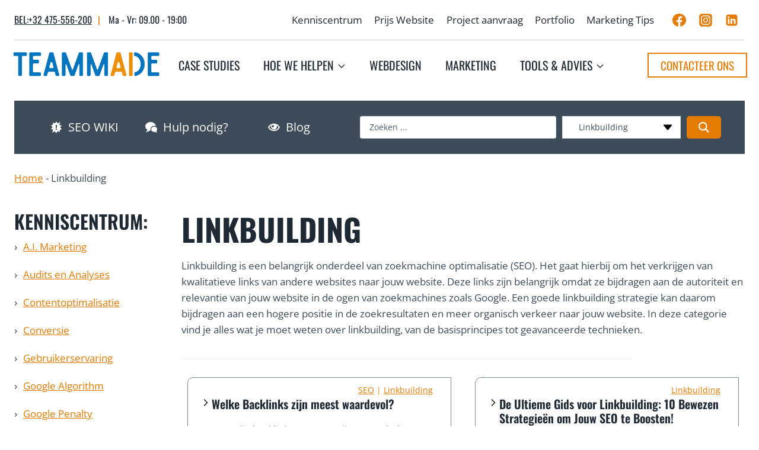

--- FILE ---
content_type: text/html; charset=UTF-8
request_url: https://teammade.be/categorie/kenniscentrum/linkbuilding/
body_size: 44118
content:
<!doctype html>
<html lang="en-US" prefix="og: https://ogp.me/ns#" class="no-js" itemtype="https://schema.org/Blog" itemscope>
<head><meta charset="UTF-8"><script>if(navigator.userAgent.match(/MSIE|Internet Explorer/i)||navigator.userAgent.match(/Trident\/7\..*?rv:11/i)){var href=document.location.href;if(!href.match(/[?&]nowprocket/)){if(href.indexOf("?")==-1){if(href.indexOf("#")==-1){document.location.href=href+"?nowprocket=1"}else{document.location.href=href.replace("#","?nowprocket=1#")}}else{if(href.indexOf("#")==-1){document.location.href=href+"&nowprocket=1"}else{document.location.href=href.replace("#","&nowprocket=1#")}}}}</script><script>class RocketLazyLoadScripts{constructor(){this.v="1.2.3",this.triggerEvents=["keydown","mousedown","mousemove","touchmove","touchstart","touchend","wheel"],this.userEventHandler=this._triggerListener.bind(this),this.touchStartHandler=this._onTouchStart.bind(this),this.touchMoveHandler=this._onTouchMove.bind(this),this.touchEndHandler=this._onTouchEnd.bind(this),this.clickHandler=this._onClick.bind(this),this.interceptedClicks=[],window.addEventListener("pageshow",t=>{this.persisted=t.persisted}),window.addEventListener("DOMContentLoaded",()=>{this._preconnect3rdParties()}),this.delayedScripts={normal:[],async:[],defer:[]},this.trash=[],this.allJQueries=[]}_addUserInteractionListener(t){if(document.hidden){t._triggerListener();return}this.triggerEvents.forEach(e=>window.addEventListener(e,t.userEventHandler,{passive:!0})),window.addEventListener("touchstart",t.touchStartHandler,{passive:!0}),window.addEventListener("mousedown",t.touchStartHandler),document.addEventListener("visibilitychange",t.userEventHandler)}_removeUserInteractionListener(){this.triggerEvents.forEach(t=>window.removeEventListener(t,this.userEventHandler,{passive:!0})),document.removeEventListener("visibilitychange",this.userEventHandler)}_onTouchStart(t){"HTML"!==t.target.tagName&&(window.addEventListener("touchend",this.touchEndHandler),window.addEventListener("mouseup",this.touchEndHandler),window.addEventListener("touchmove",this.touchMoveHandler,{passive:!0}),window.addEventListener("mousemove",this.touchMoveHandler),t.target.addEventListener("click",this.clickHandler),this._renameDOMAttribute(t.target,"onclick","rocket-onclick"),this._pendingClickStarted())}_onTouchMove(t){window.removeEventListener("touchend",this.touchEndHandler),window.removeEventListener("mouseup",this.touchEndHandler),window.removeEventListener("touchmove",this.touchMoveHandler,{passive:!0}),window.removeEventListener("mousemove",this.touchMoveHandler),t.target.removeEventListener("click",this.clickHandler),this._renameDOMAttribute(t.target,"rocket-onclick","onclick"),this._pendingClickFinished()}_onTouchEnd(t){window.removeEventListener("touchend",this.touchEndHandler),window.removeEventListener("mouseup",this.touchEndHandler),window.removeEventListener("touchmove",this.touchMoveHandler,{passive:!0}),window.removeEventListener("mousemove",this.touchMoveHandler)}_onClick(t){t.target.removeEventListener("click",this.clickHandler),this._renameDOMAttribute(t.target,"rocket-onclick","onclick"),this.interceptedClicks.push(t),t.preventDefault(),t.stopPropagation(),t.stopImmediatePropagation(),this._pendingClickFinished()}_replayClicks(){window.removeEventListener("touchstart",this.touchStartHandler,{passive:!0}),window.removeEventListener("mousedown",this.touchStartHandler),this.interceptedClicks.forEach(t=>{t.target.dispatchEvent(new MouseEvent("click",{view:t.view,bubbles:!0,cancelable:!0}))})}_waitForPendingClicks(){return new Promise(t=>{this._isClickPending?this._pendingClickFinished=t:t()})}_pendingClickStarted(){this._isClickPending=!0}_pendingClickFinished(){this._isClickPending=!1}_renameDOMAttribute(t,e,r){t.hasAttribute&&t.hasAttribute(e)&&(event.target.setAttribute(r,event.target.getAttribute(e)),event.target.removeAttribute(e))}_triggerListener(){this._removeUserInteractionListener(this),"loading"===document.readyState?document.addEventListener("DOMContentLoaded",this._loadEverythingNow.bind(this)):this._loadEverythingNow()}_preconnect3rdParties(){let t=[];document.querySelectorAll("script[type=rocketlazyloadscript]").forEach(e=>{if(e.hasAttribute("src")){let r=new URL(e.src).origin;r!==location.origin&&t.push({src:r,crossOrigin:e.crossOrigin||"module"===e.getAttribute("data-rocket-type")})}}),t=[...new Map(t.map(t=>[JSON.stringify(t),t])).values()],this._batchInjectResourceHints(t,"preconnect")}async _loadEverythingNow(){this.lastBreath=Date.now(),this._delayEventListeners(this),this._delayJQueryReady(this),this._handleDocumentWrite(),this._registerAllDelayedScripts(),this._preloadAllScripts(),await this._loadScriptsFromList(this.delayedScripts.normal),await this._loadScriptsFromList(this.delayedScripts.defer),await this._loadScriptsFromList(this.delayedScripts.async);try{await this._triggerDOMContentLoaded(),await this._triggerWindowLoad()}catch(t){console.error(t)}window.dispatchEvent(new Event("rocket-allScriptsLoaded")),this._waitForPendingClicks().then(()=>{this._replayClicks()}),this._emptyTrash()}_registerAllDelayedScripts(){document.querySelectorAll("script[type=rocketlazyloadscript]").forEach(t=>{t.hasAttribute("data-rocket-src")?t.hasAttribute("async")&&!1!==t.async?this.delayedScripts.async.push(t):t.hasAttribute("defer")&&!1!==t.defer||"module"===t.getAttribute("data-rocket-type")?this.delayedScripts.defer.push(t):this.delayedScripts.normal.push(t):this.delayedScripts.normal.push(t)})}async _transformScript(t){return new Promise((await this._littleBreath(),navigator.userAgent.indexOf("Firefox/")>0||""===navigator.vendor)?e=>{let r=document.createElement("script");[...t.attributes].forEach(t=>{let e=t.nodeName;"type"!==e&&("data-rocket-type"===e&&(e="type"),"data-rocket-src"===e&&(e="src"),r.setAttribute(e,t.nodeValue))}),t.text&&(r.text=t.text),r.hasAttribute("src")?(r.addEventListener("load",e),r.addEventListener("error",e)):(r.text=t.text,e());try{t.parentNode.replaceChild(r,t)}catch(i){e()}}:async e=>{function r(){t.setAttribute("data-rocket-status","failed"),e()}try{let i=t.getAttribute("data-rocket-type"),n=t.getAttribute("data-rocket-src");t.text,i?(t.type=i,t.removeAttribute("data-rocket-type")):t.removeAttribute("type"),t.addEventListener("load",function r(){t.setAttribute("data-rocket-status","executed"),e()}),t.addEventListener("error",r),n?(t.removeAttribute("data-rocket-src"),t.src=n):t.src="data:text/javascript;base64,"+window.btoa(unescape(encodeURIComponent(t.text)))}catch(s){r()}})}async _loadScriptsFromList(t){let e=t.shift();return e&&e.isConnected?(await this._transformScript(e),this._loadScriptsFromList(t)):Promise.resolve()}_preloadAllScripts(){this._batchInjectResourceHints([...this.delayedScripts.normal,...this.delayedScripts.defer,...this.delayedScripts.async],"preload")}_batchInjectResourceHints(t,e){var r=document.createDocumentFragment();t.forEach(t=>{let i=t.getAttribute&&t.getAttribute("data-rocket-src")||t.src;if(i){let n=document.createElement("link");n.href=i,n.rel=e,"preconnect"!==e&&(n.as="script"),t.getAttribute&&"module"===t.getAttribute("data-rocket-type")&&(n.crossOrigin=!0),t.crossOrigin&&(n.crossOrigin=t.crossOrigin),t.integrity&&(n.integrity=t.integrity),r.appendChild(n),this.trash.push(n)}}),document.head.appendChild(r)}_delayEventListeners(t){let e={};function r(t,r){!function t(r){!e[r]&&(e[r]={originalFunctions:{add:r.addEventListener,remove:r.removeEventListener},eventsToRewrite:[]},r.addEventListener=function(){arguments[0]=i(arguments[0]),e[r].originalFunctions.add.apply(r,arguments)},r.removeEventListener=function(){arguments[0]=i(arguments[0]),e[r].originalFunctions.remove.apply(r,arguments)});function i(t){return e[r].eventsToRewrite.indexOf(t)>=0?"rocket-"+t:t}}(t),e[t].eventsToRewrite.push(r)}function i(t,e){let r=t[e];Object.defineProperty(t,e,{get:()=>r||function(){},set(i){t["rocket"+e]=r=i}})}r(document,"DOMContentLoaded"),r(window,"DOMContentLoaded"),r(window,"load"),r(window,"pageshow"),r(document,"readystatechange"),i(document,"onreadystatechange"),i(window,"onload"),i(window,"onpageshow")}_delayJQueryReady(t){let e;function r(r){if(r&&r.fn&&!t.allJQueries.includes(r)){r.fn.ready=r.fn.init.prototype.ready=function(e){return t.domReadyFired?e.bind(document)(r):document.addEventListener("rocket-DOMContentLoaded",()=>e.bind(document)(r)),r([])};let i=r.fn.on;r.fn.on=r.fn.init.prototype.on=function(){if(this[0]===window){function t(t){return t.split(" ").map(t=>"load"===t||0===t.indexOf("load.")?"rocket-jquery-load":t).join(" ")}"string"==typeof arguments[0]||arguments[0]instanceof String?arguments[0]=t(arguments[0]):"object"==typeof arguments[0]&&Object.keys(arguments[0]).forEach(e=>{let r=arguments[0][e];delete arguments[0][e],arguments[0][t(e)]=r})}return i.apply(this,arguments),this},t.allJQueries.push(r)}e=r}r(window.jQuery),Object.defineProperty(window,"jQuery",{get:()=>e,set(t){r(t)}})}async _triggerDOMContentLoaded(){this.domReadyFired=!0,await this._littleBreath(),document.dispatchEvent(new Event("rocket-DOMContentLoaded")),await this._littleBreath(),window.dispatchEvent(new Event("rocket-DOMContentLoaded")),await this._littleBreath(),document.dispatchEvent(new Event("rocket-readystatechange")),await this._littleBreath(),document.rocketonreadystatechange&&document.rocketonreadystatechange()}async _triggerWindowLoad(){await this._littleBreath(),window.dispatchEvent(new Event("rocket-load")),await this._littleBreath(),window.rocketonload&&window.rocketonload(),await this._littleBreath(),this.allJQueries.forEach(t=>t(window).trigger("rocket-jquery-load")),await this._littleBreath();let t=new Event("rocket-pageshow");t.persisted=this.persisted,window.dispatchEvent(t),await this._littleBreath(),window.rocketonpageshow&&window.rocketonpageshow({persisted:this.persisted})}_handleDocumentWrite(){let t=new Map;document.write=document.writeln=function(e){let r=document.currentScript;r||console.error("WPRocket unable to document.write this: "+e);let i=document.createRange(),n=r.parentElement,s=t.get(r);void 0===s&&(s=r.nextSibling,t.set(r,s));let a=document.createDocumentFragment();i.setStart(a,0),a.appendChild(i.createContextualFragment(e)),n.insertBefore(a,s)}}async _littleBreath(){Date.now()-this.lastBreath>45&&(await this._requestAnimFrame(),this.lastBreath=Date.now())}async _requestAnimFrame(){return document.hidden?new Promise(t=>setTimeout(t)):new Promise(t=>requestAnimationFrame(t))}_emptyTrash(){this.trash.forEach(t=>t.remove())}static run(){let t=new RocketLazyLoadScripts;t._addUserInteractionListener(t)}}RocketLazyLoadScripts.run();</script>
	
	<meta name="viewport" content="width=device-width, initial-scale=1, minimum-scale=1">
	<link rel='stylesheet' id='kadence-kb-splide-css' href='https://teammade.be/wp-content/plugins/kadence-blocks/includes/assets/css/kadence-splide.min.css?ver=3.5.6' media='all' />
<link rel='stylesheet' id='kadence-blocks-splide-css' href='https://teammade.be/wp-content/plugins/kadence-blocks/includes/assets/css/kb-blocks-splide.min.css?ver=3.5.6' media='all' />
	<style>img:is([sizes="auto" i], [sizes^="auto," i]) { contain-intrinsic-size: 3000px 1500px }</style>
	
<!-- Search Engine Optimization by Rank Math PRO - https://rankmath.com/ -->
<title>Linkbuilding - Team Made</title>
<meta name="description" content="Linkbuilding is een belangrijk onderdeel van zoekmachine optimalisatie (SEO). Het gaat hierbij om het verkrijgen van kwalitatieve links van andere websites naar jouw website. Deze links zijn belangrijk omdat ze bijdragen aan de autoriteit en relevantie van jouw website in de ogen van zoekmachines zoals Google. Een goede linkbuilding strategie kan daarom bijdragen aan een hogere positie in de zoekresultaten en meer organisch verkeer naar jouw website. In deze categorie vind je alles wat je moet weten over linkbuilding, van de basisprincipes tot geavanceerde technieken."/>
<meta name="robots" content="follow, index, max-snippet:-1, max-video-preview:-1, max-image-preview:large"/>
<link rel="canonical" href="https://teammade.be/categorie/kenniscentrum/linkbuilding/" />
<link rel="next" href="https://teammade.be/categorie/kenniscentrum/linkbuilding/page/2/" />
<meta property="og:locale" content="en_US" />
<meta property="og:type" content="article" />
<meta property="og:title" content="Linkbuilding - Team Made" />
<meta property="og:description" content="Linkbuilding is een belangrijk onderdeel van zoekmachine optimalisatie (SEO). Het gaat hierbij om het verkrijgen van kwalitatieve links van andere websites naar jouw website. Deze links zijn belangrijk omdat ze bijdragen aan de autoriteit en relevantie van jouw website in de ogen van zoekmachines zoals Google. Een goede linkbuilding strategie kan daarom bijdragen aan een hogere positie in de zoekresultaten en meer organisch verkeer naar jouw website. In deze categorie vind je alles wat je moet weten over linkbuilding, van de basisprincipes tot geavanceerde technieken." />
<meta property="og:url" content="https://teammade.be/categorie/kenniscentrum/linkbuilding/" />
<meta property="og:site_name" content="Team Made" />
<meta property="article:publisher" content="https://www.facebook.com/TeamMadeWebdesign" />
<meta property="fb:admins" content="100063510195829" />
<meta property="og:image" content="https://teammade.be/wp-content/uploads/2023/05/Team-Made-Webdesign.jpg" />
<meta property="og:image:secure_url" content="https://teammade.be/wp-content/uploads/2023/05/Team-Made-Webdesign.jpg" />
<meta property="og:image:width" content="1200" />
<meta property="og:image:height" content="630" />
<meta property="og:image:alt" content="Team Made Webdesign" />
<meta property="og:image:type" content="image/jpeg" />
<meta name="twitter:card" content="summary_large_image" />
<meta name="twitter:title" content="Linkbuilding - Team Made" />
<meta name="twitter:description" content="Linkbuilding is een belangrijk onderdeel van zoekmachine optimalisatie (SEO). Het gaat hierbij om het verkrijgen van kwalitatieve links van andere websites naar jouw website. Deze links zijn belangrijk omdat ze bijdragen aan de autoriteit en relevantie van jouw website in de ogen van zoekmachines zoals Google. Een goede linkbuilding strategie kan daarom bijdragen aan een hogere positie in de zoekresultaten en meer organisch verkeer naar jouw website. In deze categorie vind je alles wat je moet weten over linkbuilding, van de basisprincipes tot geavanceerde technieken." />
<meta name="twitter:image" content="https://teammade.be/wp-content/uploads/2023/05/Team-Made-Webdesign.jpg" />
<meta name="twitter:label1" content="Posts" />
<meta name="twitter:data1" content="48" />
<script type="application/ld+json" class="rank-math-schema-pro">{"@context":"https://schema.org","@graph":[{"@type":"Place","@id":"https://teammade.be/#place","geo":{"@type":"GeoCoordinates","latitude":"51.070608","longitude":" 3.7108353"},"hasMap":"https://www.google.com/maps/search/?api=1&amp;query=51.070608, 3.7108353","address":{"@type":"PostalAddress","streetAddress":"Ma\u00efsstraat 78","addressLocality":"Gent","addressRegion":"Vlaanderen","postalCode":"9000","addressCountry":"Belgi\u00eb"}},{"@type":"Organization","@id":"https://teammade.be/#organization","name":"Team Made - Webdesign","url":"https://teammade.be","sameAs":["https://www.facebook.com/TeamMadeWebdesign","https://www.instagram.com/dennis.teammade/","https://www.linkedin.com/in/dennis-matthijs-team-made/"],"email":"info@teammade.be","address":{"@type":"PostalAddress","streetAddress":"Ma\u00efsstraat 78","addressLocality":"Gent","addressRegion":"Vlaanderen","postalCode":"9000","addressCountry":"Belgi\u00eb"},"logo":{"@type":"ImageObject","@id":"https://teammade.be/#logo","url":"https://teammade.be/wp-content/uploads/2023/06/no-baseline-no-icon.png","contentUrl":"https://teammade.be/wp-content/uploads/2023/06/no-baseline-no-icon.png","caption":"Team Made","inLanguage":"en-US","width":"1600","height":"400"},"contactPoint":[{"@type":"ContactPoint","telephone":"+32475556200","contactType":"customer support"}],"location":{"@id":"https://teammade.be/#place"}},{"@type":"WebSite","@id":"https://teammade.be/#website","url":"https://teammade.be","name":"Team Made","alternateName":"Team Made Webdesign","publisher":{"@id":"https://teammade.be/#organization"},"inLanguage":"en-US"},{"@type":"BreadcrumbList","@id":"https://teammade.be/categorie/kenniscentrum/linkbuilding/#breadcrumb","itemListElement":[{"@type":"ListItem","position":"1","item":{"@id":"https://teammade.be","name":"Home"}},{"@type":"ListItem","position":"2","item":{"@id":"https://teammade.be/categorie/kenniscentrum/linkbuilding/","name":"Linkbuilding"}}]},{"@type":"CollectionPage","@id":"https://teammade.be/categorie/kenniscentrum/linkbuilding/#webpage","url":"https://teammade.be/categorie/kenniscentrum/linkbuilding/","name":"Linkbuilding - Team Made","isPartOf":{"@id":"https://teammade.be/#website"},"inLanguage":"en-US","breadcrumb":{"@id":"https://teammade.be/categorie/kenniscentrum/linkbuilding/#breadcrumb"}}]}</script>
<!-- /Rank Math WordPress SEO plugin -->


<link rel="alternate" type="application/rss+xml" title="Team Made &raquo; Feed" href="https://teammade.be/feed/" />
<link rel="alternate" type="application/rss+xml" title="Team Made &raquo; Comments Feed" href="https://teammade.be/comments/feed/" />
			<script type="rocketlazyloadscript">document.documentElement.classList.remove( 'no-js' );</script>
			<link rel="alternate" type="application/rss+xml" title="Team Made &raquo; Linkbuilding Category Feed" href="https://teammade.be/categorie/kenniscentrum/linkbuilding/feed/" />
<link data-minify="1" rel='stylesheet' id='kadence-conversions-css' href='https://teammade.be/wp-content/cache/min/1/wp-content/plugins/kadence-conversions/assets/kadence-conversions.css?ver=1747133303' media='all' />
<link data-minify="1" rel='stylesheet' id='kadence-blocks-rowlayout-css' href='https://teammade.be/wp-content/cache/min/1/wp-content/plugins/kadence-blocks/dist/style-blocks-rowlayout.css?ver=1747133303' media='all' />
<link data-minify="1" rel='stylesheet' id='kadence-blocks-column-css' href='https://teammade.be/wp-content/cache/min/1/wp-content/plugins/kadence-blocks/dist/style-blocks-column.css?ver=1747133303' media='all' />
<style id='kadence-blocks-advancedheading-inline-css'>
.wp-block-kadence-advancedheading mark{background:transparent;border-style:solid;border-width:0}.wp-block-kadence-advancedheading mark.kt-highlight{color:#f76a0c;}.kb-adv-heading-icon{display: inline-flex;justify-content: center;align-items: center;} .is-layout-constrained > .kb-advanced-heading-link {display: block;}.single-content .kadence-advanced-heading-wrapper h1, .single-content .kadence-advanced-heading-wrapper h2, .single-content .kadence-advanced-heading-wrapper h3, .single-content .kadence-advanced-heading-wrapper h4, .single-content .kadence-advanced-heading-wrapper h5, .single-content .kadence-advanced-heading-wrapper h6 {margin: 1.5em 0 .5em;}.single-content .kadence-advanced-heading-wrapper+* { margin-top:0;}
</style>
<link data-minify="1" rel='stylesheet' id='kadence-blocks-form-css' href='https://teammade.be/wp-content/cache/min/1/wp-content/plugins/kadence-blocks/dist/style-blocks-form.css?ver=1747133303' media='all' />
<link data-minify="1" rel='stylesheet' id='kadence-blocks-iconlist-css' href='https://teammade.be/wp-content/cache/min/1/wp-content/plugins/kadence-blocks/dist/style-blocks-iconlist.css?ver=1747133303' media='all' />
<style id='wp-emoji-styles-inline-css'>

	img.wp-smiley, img.emoji {
		display: inline !important;
		border: none !important;
		box-shadow: none !important;
		height: 1em !important;
		width: 1em !important;
		margin: 0 0.07em !important;
		vertical-align: -0.1em !important;
		background: none !important;
		padding: 0 !important;
	}
</style>
<link rel='stylesheet' id='wp-block-library-css' href='https://teammade.be/wp-includes/css/dist/block-library/style.min.css?ver=6a24a1aacdea3bba180234c0ba2cced6' media='all' />
<style id='classic-theme-styles-inline-css'>
/*! This file is auto-generated */
.wp-block-button__link{color:#fff;background-color:#32373c;border-radius:9999px;box-shadow:none;text-decoration:none;padding:calc(.667em + 2px) calc(1.333em + 2px);font-size:1.125em}.wp-block-file__button{background:#32373c;color:#fff;text-decoration:none}
</style>
<link data-minify="1" rel='stylesheet' id='jet-engine-frontend-css' href='https://teammade.be/wp-content/cache/min/1/wp-content/plugins/jet-engine/assets/css/frontend.css?ver=1747133303' media='all' />
<style id='global-styles-inline-css'>
:root{--wp--preset--aspect-ratio--square: 1;--wp--preset--aspect-ratio--4-3: 4/3;--wp--preset--aspect-ratio--3-4: 3/4;--wp--preset--aspect-ratio--3-2: 3/2;--wp--preset--aspect-ratio--2-3: 2/3;--wp--preset--aspect-ratio--16-9: 16/9;--wp--preset--aspect-ratio--9-16: 9/16;--wp--preset--color--black: #000000;--wp--preset--color--cyan-bluish-gray: #abb8c3;--wp--preset--color--white: #ffffff;--wp--preset--color--pale-pink: #f78da7;--wp--preset--color--vivid-red: #cf2e2e;--wp--preset--color--luminous-vivid-orange: #ff6900;--wp--preset--color--luminous-vivid-amber: #fcb900;--wp--preset--color--light-green-cyan: #7bdcb5;--wp--preset--color--vivid-green-cyan: #00d084;--wp--preset--color--pale-cyan-blue: #8ed1fc;--wp--preset--color--vivid-cyan-blue: #0693e3;--wp--preset--color--vivid-purple: #9b51e0;--wp--preset--color--theme-palette-1: var(--global-palette1);--wp--preset--color--theme-palette-2: var(--global-palette2);--wp--preset--color--theme-palette-3: var(--global-palette3);--wp--preset--color--theme-palette-4: var(--global-palette4);--wp--preset--color--theme-palette-5: var(--global-palette5);--wp--preset--color--theme-palette-6: var(--global-palette6);--wp--preset--color--theme-palette-7: var(--global-palette7);--wp--preset--color--theme-palette-8: var(--global-palette8);--wp--preset--color--theme-palette-9: var(--global-palette9);--wp--preset--gradient--vivid-cyan-blue-to-vivid-purple: linear-gradient(135deg,rgba(6,147,227,1) 0%,rgb(155,81,224) 100%);--wp--preset--gradient--light-green-cyan-to-vivid-green-cyan: linear-gradient(135deg,rgb(122,220,180) 0%,rgb(0,208,130) 100%);--wp--preset--gradient--luminous-vivid-amber-to-luminous-vivid-orange: linear-gradient(135deg,rgba(252,185,0,1) 0%,rgba(255,105,0,1) 100%);--wp--preset--gradient--luminous-vivid-orange-to-vivid-red: linear-gradient(135deg,rgba(255,105,0,1) 0%,rgb(207,46,46) 100%);--wp--preset--gradient--very-light-gray-to-cyan-bluish-gray: linear-gradient(135deg,rgb(238,238,238) 0%,rgb(169,184,195) 100%);--wp--preset--gradient--cool-to-warm-spectrum: linear-gradient(135deg,rgb(74,234,220) 0%,rgb(151,120,209) 20%,rgb(207,42,186) 40%,rgb(238,44,130) 60%,rgb(251,105,98) 80%,rgb(254,248,76) 100%);--wp--preset--gradient--blush-light-purple: linear-gradient(135deg,rgb(255,206,236) 0%,rgb(152,150,240) 100%);--wp--preset--gradient--blush-bordeaux: linear-gradient(135deg,rgb(254,205,165) 0%,rgb(254,45,45) 50%,rgb(107,0,62) 100%);--wp--preset--gradient--luminous-dusk: linear-gradient(135deg,rgb(255,203,112) 0%,rgb(199,81,192) 50%,rgb(65,88,208) 100%);--wp--preset--gradient--pale-ocean: linear-gradient(135deg,rgb(255,245,203) 0%,rgb(182,227,212) 50%,rgb(51,167,181) 100%);--wp--preset--gradient--electric-grass: linear-gradient(135deg,rgb(202,248,128) 0%,rgb(113,206,126) 100%);--wp--preset--gradient--midnight: linear-gradient(135deg,rgb(2,3,129) 0%,rgb(40,116,252) 100%);--wp--preset--font-size--small: var(--global-font-size-small);--wp--preset--font-size--medium: var(--global-font-size-medium);--wp--preset--font-size--large: var(--global-font-size-large);--wp--preset--font-size--x-large: 42px;--wp--preset--font-size--larger: var(--global-font-size-larger);--wp--preset--font-size--xxlarge: var(--global-font-size-xxlarge);--wp--preset--spacing--20: 0.44rem;--wp--preset--spacing--30: 0.67rem;--wp--preset--spacing--40: 1rem;--wp--preset--spacing--50: 1.5rem;--wp--preset--spacing--60: 2.25rem;--wp--preset--spacing--70: 3.38rem;--wp--preset--spacing--80: 5.06rem;--wp--preset--shadow--natural: 6px 6px 9px rgba(0, 0, 0, 0.2);--wp--preset--shadow--deep: 12px 12px 50px rgba(0, 0, 0, 0.4);--wp--preset--shadow--sharp: 6px 6px 0px rgba(0, 0, 0, 0.2);--wp--preset--shadow--outlined: 6px 6px 0px -3px rgba(255, 255, 255, 1), 6px 6px rgba(0, 0, 0, 1);--wp--preset--shadow--crisp: 6px 6px 0px rgba(0, 0, 0, 1);}:where(.is-layout-flex){gap: 0.5em;}:where(.is-layout-grid){gap: 0.5em;}body .is-layout-flex{display: flex;}.is-layout-flex{flex-wrap: wrap;align-items: center;}.is-layout-flex > :is(*, div){margin: 0;}body .is-layout-grid{display: grid;}.is-layout-grid > :is(*, div){margin: 0;}:where(.wp-block-columns.is-layout-flex){gap: 2em;}:where(.wp-block-columns.is-layout-grid){gap: 2em;}:where(.wp-block-post-template.is-layout-flex){gap: 1.25em;}:where(.wp-block-post-template.is-layout-grid){gap: 1.25em;}.has-black-color{color: var(--wp--preset--color--black) !important;}.has-cyan-bluish-gray-color{color: var(--wp--preset--color--cyan-bluish-gray) !important;}.has-white-color{color: var(--wp--preset--color--white) !important;}.has-pale-pink-color{color: var(--wp--preset--color--pale-pink) !important;}.has-vivid-red-color{color: var(--wp--preset--color--vivid-red) !important;}.has-luminous-vivid-orange-color{color: var(--wp--preset--color--luminous-vivid-orange) !important;}.has-luminous-vivid-amber-color{color: var(--wp--preset--color--luminous-vivid-amber) !important;}.has-light-green-cyan-color{color: var(--wp--preset--color--light-green-cyan) !important;}.has-vivid-green-cyan-color{color: var(--wp--preset--color--vivid-green-cyan) !important;}.has-pale-cyan-blue-color{color: var(--wp--preset--color--pale-cyan-blue) !important;}.has-vivid-cyan-blue-color{color: var(--wp--preset--color--vivid-cyan-blue) !important;}.has-vivid-purple-color{color: var(--wp--preset--color--vivid-purple) !important;}.has-black-background-color{background-color: var(--wp--preset--color--black) !important;}.has-cyan-bluish-gray-background-color{background-color: var(--wp--preset--color--cyan-bluish-gray) !important;}.has-white-background-color{background-color: var(--wp--preset--color--white) !important;}.has-pale-pink-background-color{background-color: var(--wp--preset--color--pale-pink) !important;}.has-vivid-red-background-color{background-color: var(--wp--preset--color--vivid-red) !important;}.has-luminous-vivid-orange-background-color{background-color: var(--wp--preset--color--luminous-vivid-orange) !important;}.has-luminous-vivid-amber-background-color{background-color: var(--wp--preset--color--luminous-vivid-amber) !important;}.has-light-green-cyan-background-color{background-color: var(--wp--preset--color--light-green-cyan) !important;}.has-vivid-green-cyan-background-color{background-color: var(--wp--preset--color--vivid-green-cyan) !important;}.has-pale-cyan-blue-background-color{background-color: var(--wp--preset--color--pale-cyan-blue) !important;}.has-vivid-cyan-blue-background-color{background-color: var(--wp--preset--color--vivid-cyan-blue) !important;}.has-vivid-purple-background-color{background-color: var(--wp--preset--color--vivid-purple) !important;}.has-black-border-color{border-color: var(--wp--preset--color--black) !important;}.has-cyan-bluish-gray-border-color{border-color: var(--wp--preset--color--cyan-bluish-gray) !important;}.has-white-border-color{border-color: var(--wp--preset--color--white) !important;}.has-pale-pink-border-color{border-color: var(--wp--preset--color--pale-pink) !important;}.has-vivid-red-border-color{border-color: var(--wp--preset--color--vivid-red) !important;}.has-luminous-vivid-orange-border-color{border-color: var(--wp--preset--color--luminous-vivid-orange) !important;}.has-luminous-vivid-amber-border-color{border-color: var(--wp--preset--color--luminous-vivid-amber) !important;}.has-light-green-cyan-border-color{border-color: var(--wp--preset--color--light-green-cyan) !important;}.has-vivid-green-cyan-border-color{border-color: var(--wp--preset--color--vivid-green-cyan) !important;}.has-pale-cyan-blue-border-color{border-color: var(--wp--preset--color--pale-cyan-blue) !important;}.has-vivid-cyan-blue-border-color{border-color: var(--wp--preset--color--vivid-cyan-blue) !important;}.has-vivid-purple-border-color{border-color: var(--wp--preset--color--vivid-purple) !important;}.has-vivid-cyan-blue-to-vivid-purple-gradient-background{background: var(--wp--preset--gradient--vivid-cyan-blue-to-vivid-purple) !important;}.has-light-green-cyan-to-vivid-green-cyan-gradient-background{background: var(--wp--preset--gradient--light-green-cyan-to-vivid-green-cyan) !important;}.has-luminous-vivid-amber-to-luminous-vivid-orange-gradient-background{background: var(--wp--preset--gradient--luminous-vivid-amber-to-luminous-vivid-orange) !important;}.has-luminous-vivid-orange-to-vivid-red-gradient-background{background: var(--wp--preset--gradient--luminous-vivid-orange-to-vivid-red) !important;}.has-very-light-gray-to-cyan-bluish-gray-gradient-background{background: var(--wp--preset--gradient--very-light-gray-to-cyan-bluish-gray) !important;}.has-cool-to-warm-spectrum-gradient-background{background: var(--wp--preset--gradient--cool-to-warm-spectrum) !important;}.has-blush-light-purple-gradient-background{background: var(--wp--preset--gradient--blush-light-purple) !important;}.has-blush-bordeaux-gradient-background{background: var(--wp--preset--gradient--blush-bordeaux) !important;}.has-luminous-dusk-gradient-background{background: var(--wp--preset--gradient--luminous-dusk) !important;}.has-pale-ocean-gradient-background{background: var(--wp--preset--gradient--pale-ocean) !important;}.has-electric-grass-gradient-background{background: var(--wp--preset--gradient--electric-grass) !important;}.has-midnight-gradient-background{background: var(--wp--preset--gradient--midnight) !important;}.has-small-font-size{font-size: var(--wp--preset--font-size--small) !important;}.has-medium-font-size{font-size: var(--wp--preset--font-size--medium) !important;}.has-large-font-size{font-size: var(--wp--preset--font-size--large) !important;}.has-x-large-font-size{font-size: var(--wp--preset--font-size--x-large) !important;}
:where(.wp-block-post-template.is-layout-flex){gap: 1.25em;}:where(.wp-block-post-template.is-layout-grid){gap: 1.25em;}
:where(.wp-block-columns.is-layout-flex){gap: 2em;}:where(.wp-block-columns.is-layout-grid){gap: 2em;}
:root :where(.wp-block-pullquote){font-size: 1.5em;line-height: 1.6;}
</style>
<link rel='stylesheet' id='LeadConnector-css' href='https://teammade.be/wp-content/plugins/leadconnector/public/css/lc-public.css?ver=3.0.7' media='all' />
<link rel='stylesheet' id='kadence-global-css' href='https://teammade.be/wp-content/themes/kadence/assets/css/global.min.css?ver=1.2.22' media='all' />
<style id='kadence-global-inline-css'>
/* Kadence Base CSS */
:root{--global-palette1:#e47b02;--global-palette2:#ed8f0c;--global-palette3:#1f2933;--global-palette4:#3e4c59;--global-palette5:#52606d;--global-palette6:#7b8794;--global-palette7:#f3f4f7;--global-palette8:#f9f9fb;--global-palette9:#ffffff;--global-palette9rgb:255, 255, 255;--global-palette-highlight:var(--global-palette1);--global-palette-highlight-alt:var(--global-palette3);--global-palette-highlight-alt2:var(--global-palette9);--global-palette-btn-bg:var(--global-palette1);--global-palette-btn-bg-hover:var(--global-palette2);--global-palette-btn:#ffffff;--global-palette-btn-hover:var(--global-palette9);--global-body-font-family:'Open Sans', sans-serif;--global-heading-font-family:Oswald, sans-serif;--global-primary-nav-font-family:Oswald, sans-serif;--global-fallback-font:sans-serif;--global-display-fallback-font:sans-serif;--global-content-width:1480px;--global-content-wide-width:calc(1480px + 230px);--global-content-narrow-width:842px;--global-content-edge-padding:1.5rem;--global-content-boxed-padding:2rem;--global-calc-content-width:calc(1480px - var(--global-content-edge-padding) - var(--global-content-edge-padding) );--wp--style--global--content-size:var(--global-calc-content-width);}.wp-site-blocks{--global-vw:calc( 100vw - ( 0.5 * var(--scrollbar-offset)));}body{background:var(--global-palette9);}body, input, select, optgroup, textarea{font-style:normal;font-weight:normal;font-size:17px;line-height:1.6;font-family:var(--global-body-font-family);color:var(--global-palette4);}.content-bg, body.content-style-unboxed .site{background:var(--global-palette9);}h1,h2,h3,h4,h5,h6{font-family:var(--global-heading-font-family);}h1{font-style:normal;font-weight:700;font-size:52px;line-height:1.2;font-family:Oswald, sans-serif;text-transform:uppercase;color:var(--global-palette3);}h2{font-style:normal;font-weight:600;font-size:42px;line-height:1.2;text-transform:uppercase;color:var(--global-palette3);}h3{font-style:normal;font-weight:600;font-size:33px;line-height:1.2;text-transform:uppercase;color:var(--global-palette3);}h4{font-style:normal;font-weight:600;font-size:27px;line-height:1.2;text-transform:uppercase;color:var(--global-palette3);}h5{font-style:normal;font-weight:600;font-size:20px;line-height:1.2;text-transform:uppercase;color:var(--global-palette3);}h6{font-style:normal;font-weight:400;font-size:32px;line-height:1;font-family:'Covered By Your Grace', Arial;text-transform:none;color:var(--global-palette1);}@media all and (max-width: 1024px){h1{font-size:48px;}}@media all and (max-width: 767px){h1{font-size:40px;}h2{font-size:30px;}h3{font-size:27px;}h4{font-size:24px;}h6{font-size:28px;}}.entry-hero .kadence-breadcrumbs{max-width:1480px;}.site-container, .site-header-row-layout-contained, .site-footer-row-layout-contained, .entry-hero-layout-contained, .comments-area, .alignfull > .wp-block-cover__inner-container, .alignwide > .wp-block-cover__inner-container{max-width:var(--global-content-width);}.content-width-narrow .content-container.site-container, .content-width-narrow .hero-container.site-container{max-width:var(--global-content-narrow-width);}@media all and (min-width: 1710px){.wp-site-blocks .content-container  .alignwide{margin-left:-115px;margin-right:-115px;width:unset;max-width:unset;}}@media all and (min-width: 1102px){.content-width-narrow .wp-site-blocks .content-container .alignwide{margin-left:-130px;margin-right:-130px;width:unset;max-width:unset;}}.content-style-boxed .wp-site-blocks .entry-content .alignwide{margin-left:calc( -1 * var( --global-content-boxed-padding ) );margin-right:calc( -1 * var( --global-content-boxed-padding ) );}.content-area{margin-top:0rem;margin-bottom:0rem;}@media all and (max-width: 1024px){.content-area{margin-top:3rem;margin-bottom:3rem;}}@media all and (max-width: 767px){.content-area{margin-top:2rem;margin-bottom:2rem;}}@media all and (max-width: 1024px){:root{--global-content-boxed-padding:2rem;}}@media all and (max-width: 767px){:root{--global-content-boxed-padding:1.5rem;}}.entry-content-wrap{padding:2rem;}@media all and (max-width: 1024px){.entry-content-wrap{padding:2rem;}}@media all and (max-width: 767px){.entry-content-wrap{padding:1.5rem;}}.entry.single-entry{box-shadow:0px 15px 15px -10px rgba(0,0,0,0.05);border-radius:0px 0px 0px 0px;}.entry.loop-entry{border-radius:0px 0px 0px 0px;box-shadow:0px 15px 15px -10px rgba(0,0,0,0.05);}.loop-entry .entry-content-wrap{padding:2rem;}@media all and (max-width: 1024px){.loop-entry .entry-content-wrap{padding:2rem;}}@media all and (max-width: 767px){.loop-entry .entry-content-wrap{padding:1.5rem;}}button, .button, .wp-block-button__link, input[type="button"], input[type="reset"], input[type="submit"], .fl-button, .elementor-button-wrapper .elementor-button, .wc-block-components-checkout-place-order-button, .wc-block-cart__submit{font-style:normal;font-weight:normal;font-size:19px;line-height:1.2;font-family:Oswald, sans-serif;text-transform:uppercase;border-radius:5px;padding:12px 35px 15px 35px;box-shadow:0px 0px 0px -7px rgba(0,0,0,0);}.wp-block-button.is-style-outline .wp-block-button__link{padding:12px 35px 15px 35px;}button:hover, button:focus, button:active, .button:hover, .button:focus, .button:active, .wp-block-button__link:hover, .wp-block-button__link:focus, .wp-block-button__link:active, input[type="button"]:hover, input[type="button"]:focus, input[type="button"]:active, input[type="reset"]:hover, input[type="reset"]:focus, input[type="reset"]:active, input[type="submit"]:hover, input[type="submit"]:focus, input[type="submit"]:active, .elementor-button-wrapper .elementor-button:hover, .elementor-button-wrapper .elementor-button:focus, .elementor-button-wrapper .elementor-button:active, .wc-block-cart__submit:hover{box-shadow:0px 15px 25px -7px rgba(0,0,0,0.2);}.kb-button.kb-btn-global-outline.kb-btn-global-inherit{padding-top:calc(12px - 2px);padding-right:calc(35px - 2px);padding-bottom:calc(15px - 2px);padding-left:calc(35px - 2px);}@media all and (min-width: 1025px){.transparent-header .entry-hero .entry-hero-container-inner{padding-top:0px;}}.wp-site-blocks .entry-hero-container-inner{background:var(--global-palette9);}.wp-site-blocks .hero-section-overlay{background:var(--global-palette9);}#kt-scroll-up-reader, #kt-scroll-up{border-radius:0px 0px 0px 0px;bottom:30px;font-size:1.2em;padding:0.4em 0.4em 0.4em 0.4em;}#kt-scroll-up-reader.scroll-up-side-right, #kt-scroll-up.scroll-up-side-right{right:30px;}#kt-scroll-up-reader.scroll-up-side-left, #kt-scroll-up.scroll-up-side-left{left:30px;}@media all and (hover: hover){#kt-scroll-up-reader:hover, #kt-scroll-up:hover{background:var(--global-palette1);}}.post-archive-hero-section .entry-hero-container-inner{background:var(--global-palette9);border-top:50px dashed var(--global-palette7);border-bottom:50px solid var(--global-palette7);}.entry-hero.post-archive-hero-section .entry-header{min-height:230px;}.post-archive-hero-section .hero-section-overlay{background:var(--global-palette9);}@media all and (max-width: 1024px){.entry-hero.post-archive-hero-section .entry-header{min-height:180px;}}.wp-site-blocks .post-archive-title h1{color:var(--global-palette3);}.post-archive-title .kadence-breadcrumbs{color:var(--global-palette4);}.post-archive-title .kadence-breadcrumbs a:hover{color:var(--global-palette1);}body.archive, body.blog{background:var(--global-palette9);}body.archive .content-bg, body.content-style-unboxed.archive .site, body.blog .content-bg, body.content-style-unboxed.blog .site{background:var(--global-palette9);}.loop-entry.type-post h2.entry-title{font-style:normal;font-size:26px;color:var(--global-palette3);}.loop-entry.type-post .entry-taxonomies{font-style:normal;font-weight:400;font-size:14px;}.cases-archive-hero-section .entry-hero-container-inner{border-top:0px none transparent;border-bottom:0px none transparent;}.entry-hero.cases-archive-hero-section .entry-header{min-height:230px;}.wp-site-blocks .cases-archive-title h1{color:var(--global-palette3);}.cases-archive-title .kadence-breadcrumbs{color:var(--global-palette4);}.cases-archive-title .kadence-breadcrumbs a:hover{color:var(--global-palette2);}.loop-entry.type-cases h2.entry-title{font-style:normal;font-size:25px;color:var(--global-palette3);}.loop-entry.type-cases .entry-meta{font-style:normal;font-weight:400;}.ik-zoek-archive-hero-section .entry-hero-container-inner{background:var(--global-palette9);border-bottom:0px none transparent;}.ik-zoek-archive-hero-section .hero-section-overlay{background:var(--global-palette9);}body.post-type-archive-ik-zoek{background:var(--global-palette9);}body.post-type-archive-ik-zoek .content-bg, body.content-style-unboxed.post-type-archive-ik-zoek .site, body.blog .content-bg, body.content-style-unboxed.blog .site{background:var(--global-palette9);}.loop-entry.type-ik-zoek h2.entry-title{font-style:normal;font-size:24px;color:var(--global-palette4);}
/* Kadence Header CSS */
@media all and (max-width: 1024px){.mobile-transparent-header #masthead{position:absolute;left:0px;right:0px;z-index:100;}.kadence-scrollbar-fixer.mobile-transparent-header #masthead{right:var(--scrollbar-offset,0);}.mobile-transparent-header #masthead, .mobile-transparent-header .site-top-header-wrap .site-header-row-container-inner, .mobile-transparent-header .site-main-header-wrap .site-header-row-container-inner, .mobile-transparent-header .site-bottom-header-wrap .site-header-row-container-inner{background:transparent;}.site-header-row-tablet-layout-fullwidth, .site-header-row-tablet-layout-standard{padding:0px;}}@media all and (min-width: 1025px){.transparent-header #masthead{position:absolute;left:0px;right:0px;z-index:100;}.transparent-header.kadence-scrollbar-fixer #masthead{right:var(--scrollbar-offset,0);}.transparent-header #masthead, .transparent-header .site-top-header-wrap .site-header-row-container-inner, .transparent-header .site-main-header-wrap .site-header-row-container-inner, .transparent-header .site-bottom-header-wrap .site-header-row-container-inner{background:transparent;}}.site-branding a.brand img{max-width:251px;}.site-branding a.brand img.svg-logo-image{width:251px;}@media all and (max-width: 767px){.site-branding a.brand img{max-width:180px;}.site-branding a.brand img.svg-logo-image{width:180px;}}.site-branding{padding:0px 0px 0px 0px;}#masthead, #masthead .kadence-sticky-header.item-is-fixed:not(.item-at-start):not(.site-header-row-container):not(.site-main-header-wrap), #masthead .kadence-sticky-header.item-is-fixed:not(.item-at-start) > .site-header-row-container-inner{background:var(--global-palette9);}.site-main-header-wrap .site-header-row-container-inner{background:var(--global-palette9);border-bottom:0px none var(--global-palette9);}.site-main-header-wrap .site-header-row-container-inner>.site-container{padding:10px 20px 5px 20px;}.site-top-header-wrap .site-header-row-container-inner{background:var(--global-palette9);border-bottom:1px solid rgba(123,135,148,0.4);}.site-top-header-inner-wrap{min-height:0px;}.site-top-header-wrap .site-header-row-container-inner>.site-container{padding:10px 0px 10px 0px;}#masthead .kadence-sticky-header.item-is-fixed:not(.item-at-start):not(.site-header-row-container):not(.item-hidden-above):not(.site-main-header-wrap), #masthead .kadence-sticky-header.item-is-fixed:not(.item-at-start):not(.item-hidden-above) > .site-header-row-container-inner{background:#ffffff;border-bottom:3px solid rgba(243,244,247,0.92);}#masthead .kadence-sticky-header.item-is-fixed:not(.item-at-start) .header-menu-container > ul > li > a{color:var(--global-palette3);}#masthead .kadence-sticky-header.item-is-fixed:not(.item-at-start) .mobile-toggle-open-container .menu-toggle-open, #masthead .kadence-sticky-header.item-is-fixed:not(.item-at-start) .search-toggle-open-container .search-toggle-open{color:var(--global-palette3);}#masthead .kadence-sticky-header.item-is-fixed:not(.item-at-start) .header-menu-container > ul > li > a:hover{color:var(--global-palette2);}#masthead .kadence-sticky-header.item-is-fixed:not(.item-at-start) .mobile-toggle-open-container .menu-toggle-open:hover, #masthead .kadence-sticky-header.item-is-fixed:not(.item-at-start) .mobile-toggle-open-container .menu-toggle-open:focus, #masthead .kadence-sticky-header.item-is-fixed:not(.item-at-start) .search-toggle-open-container .search-toggle-open:hover, #masthead .kadence-sticky-header.item-is-fixed:not(.item-at-start) .search-toggle-open-container .search-toggle-open:focus{color:var(--global-palette2);}#masthead .kadence-sticky-header.item-is-fixed:not(.item-at-start) .header-menu-container > ul > li.current-menu-item > a, #masthead .kadence-sticky-header.item-is-fixed:not(.item-at-start) .header-menu-container > ul > li.current_page_item > a{color:var(--global-palette1);}#masthead .kadence-sticky-header.item-is-fixed:not(.item-at-start) .header-button, #masthead .kadence-sticky-header.item-is-fixed:not(.item-at-start) .mobile-header-button-wrap .mobile-header-button{color:var(--global-palette2);background:var(--global-palette9);border-color:var(--global-palette2);}#masthead .kadence-sticky-header.item-is-fixed:not(.item-at-start) .header-button:hover, #masthead .kadence-sticky-header.item-is-fixed:not(.item-at-start) .mobile-header-button-wrap .mobile-header-button:hover{color:var(--global-palette9);background:var(--global-palette2);border-color:var(--global-palette2);}.header-navigation[class*="header-navigation-style-underline"] .header-menu-container.primary-menu-container>ul>li>a:after{width:calc( 100% - 2em);}.main-navigation .primary-menu-container > ul > li.menu-item > a{padding-left:calc(2em / 2);padding-right:calc(2em / 2);padding-top:0.3em;padding-bottom:0.3em;color:var(--global-palette3);}.main-navigation .primary-menu-container > ul > li.menu-item .dropdown-nav-special-toggle{right:calc(2em / 2);}.main-navigation .primary-menu-container > ul li.menu-item > a{font-style:normal;font-weight:normal;font-size:20px;font-family:var(--global-primary-nav-font-family);text-transform:uppercase;}.main-navigation .primary-menu-container > ul > li.menu-item > a:hover{color:var(--global-palette1);}.main-navigation .primary-menu-container > ul > li.menu-item.current-menu-item > a{color:var(--global-palette2);}.header-navigation[class*="header-navigation-style-underline"] .header-menu-container.secondary-menu-container>ul>li>a:after{width:calc( 100% - 1.2em);}.secondary-navigation .secondary-menu-container > ul > li.menu-item > a{padding-left:calc(1.2em / 2);padding-right:calc(1.2em / 2);padding-top:0.6em;padding-bottom:0.6em;color:var(--global-palette3);}.secondary-navigation .primary-menu-container > ul > li.menu-item .dropdown-nav-special-toggle{right:calc(1.2em / 2);}.secondary-navigation .secondary-menu-container > ul > li.menu-item > a:hover{color:var(--global-palette1);}.secondary-navigation .secondary-menu-container > ul > li.menu-item.current-menu-item > a{color:var(--global-palette2);}.header-navigation .header-menu-container ul ul.sub-menu, .header-navigation .header-menu-container ul ul.submenu{background:var(--global-palette9);box-shadow:3px 3px 10px 3px rgba(123,135,148,0.39);}.header-navigation .header-menu-container ul ul li.menu-item, .header-menu-container ul.menu > li.kadence-menu-mega-enabled > ul > li.menu-item > a{border-bottom:3px solid rgba(255,255,255,0.1);}.header-navigation .header-menu-container ul ul li.menu-item > a{width:250px;padding-top:1em;padding-bottom:1em;color:var(--global-palette3);font-style:normal;font-size:18px;}.header-navigation .header-menu-container ul ul li.menu-item > a:hover{color:var(--global-palette9);background:var(--global-palette2);}.header-navigation .header-menu-container ul ul li.menu-item.current-menu-item > a{color:var(--global-palette1);background:rgba(62,76,89,0);}.mobile-toggle-open-container .menu-toggle-open, .mobile-toggle-open-container .menu-toggle-open:focus{color:var(--global-palette1);padding:0.4em 0.6em 0.4em 0.6em;font-size:14px;}.mobile-toggle-open-container .menu-toggle-open.menu-toggle-style-bordered{border:1px solid currentColor;}.mobile-toggle-open-container .menu-toggle-open .menu-toggle-icon{font-size:30px;}.mobile-toggle-open-container .menu-toggle-open:hover, .mobile-toggle-open-container .menu-toggle-open:focus-visible{color:var(--global-palette6);}.mobile-navigation ul li{font-style:normal;font-weight:normal;font-size:19px;line-height:1.3;font-family:Oswald, sans-serif;text-transform:uppercase;}.mobile-navigation ul li a{padding-top:1em;padding-bottom:1em;}.mobile-navigation ul li > a, .mobile-navigation ul li.menu-item-has-children > .drawer-nav-drop-wrap{color:var(--global-palette8);}.mobile-navigation ul li.current-menu-item > a, .mobile-navigation ul li.current-menu-item.menu-item-has-children > .drawer-nav-drop-wrap{color:var(--global-palette-highlight);}.mobile-navigation ul li.menu-item-has-children .drawer-nav-drop-wrap, .mobile-navigation ul li:not(.menu-item-has-children) a{border-bottom:1px solid rgba(255,255,255,0.1);}.mobile-navigation:not(.drawer-navigation-parent-toggle-true) ul li.menu-item-has-children .drawer-nav-drop-wrap button{border-left:1px solid rgba(255,255,255,0.1);}#mobile-drawer .drawer-header .drawer-toggle{padding:0.6em 0.15em 0.6em 0.15em;font-size:24px;}#mobile-drawer .drawer-header .drawer-toggle:hover, #mobile-drawer .drawer-header .drawer-toggle:focus:hover{color:var(--global-palette1);}#main-header .header-button{border-radius:0px 0px 0px 0px;color:var(--global-palette1);background:rgba(0,0,0,0);border:2px solid currentColor;border-color:var(--global-palette1);box-shadow:0px 0px 0px -7px rgba(0,0,0,0);}#main-header .header-button.button-size-custom{padding:8px 20px 8px 20px;}#main-header .header-button:hover{color:var(--global-palette9);background:var(--global-palette1);border-color:var(--global-palette1);box-shadow:0px 15px 25px -7px rgba(0,0,0,0.1);}.header-html{font-style:normal;font-weight:normal;font-size:16px;font-family:Oswald, sans-serif;color:var(--global-palette3);}.header-html a{color:var(--global-palette3);}.header-html a:hover{color:var(--global-palette1);}.header-social-wrap .header-social-inner-wrap{font-size:1.3em;gap:0.4em;}.header-social-wrap .header-social-inner-wrap .social-button{color:var(--global-palette1);border:2px none transparent;border-radius:3px;}.header-social-wrap .header-social-inner-wrap .social-button:hover{color:var(--global-palette2);}
/* Kadence Footer CSS */
#colophon{background:var(--global-palette3);}.site-top-footer-wrap .site-footer-row-container-inner{font-style:normal;color:var(--global-palette9);}.site-footer .site-top-footer-wrap a:not(.button):not(.wp-block-button__link):not(.wp-element-button){color:var(--global-palette9);}.site-footer .site-top-footer-wrap a:not(.button):not(.wp-block-button__link):not(.wp-element-button):hover{color:var(--global-palette2);}.site-top-footer-inner-wrap{padding-top:50px;padding-bottom:30px;grid-column-gap:30px;grid-row-gap:30px;}.site-top-footer-inner-wrap .widget{margin-bottom:30px;}.site-top-footer-inner-wrap .widget-area .widget-title{font-style:normal;color:var(--global-palette9);}.site-top-footer-inner-wrap .site-footer-section:not(:last-child):after{right:calc(-30px / 2);}@media all and (max-width: 767px){.site-top-footer-inner-wrap{grid-column-gap:10px;grid-row-gap:10px;}.site-top-footer-inner-wrap .site-footer-section:not(:last-child):after{right:calc(-10px / 2);}}.site-bottom-footer-wrap .site-footer-row-container-inner{border-top:1px solid #443333;}.site-bottom-footer-inner-wrap{padding-top:10px;padding-bottom:10px;grid-column-gap:30px;}.site-bottom-footer-inner-wrap .widget{margin-bottom:30px;}.site-bottom-footer-inner-wrap .site-footer-section:not(:last-child):after{right:calc(-30px / 2);}.footer-social-wrap .footer-social-inner-wrap{font-size:1.1em;gap:0.6em;}.site-footer .site-footer-wrap .site-footer-section .footer-social-wrap .footer-social-inner-wrap .social-button{color:var(--global-palette9);background:rgba(0,0,0,0);border:2px none transparent;border-radius:3px;}.site-footer .site-footer-wrap .site-footer-section .footer-social-wrap .footer-social-inner-wrap .social-button:hover{color:var(--global-palette1);}#colophon .footer-html{font-style:normal;color:var(--global-palette9);}#colophon .footer-navigation .footer-menu-container > ul > li > a{padding-left:calc(1.3em / 2);padding-right:calc(1.3em / 2);padding-top:calc(0.5em / 2);padding-bottom:calc(0.5em / 2);color:var(--global-palette9);}#colophon .footer-navigation .footer-menu-container > ul li a{font-style:normal;font-weight:400;font-size:16px;text-transform:capitalize;}#colophon .footer-navigation .footer-menu-container > ul li a:hover{color:var(--global-palette-highlight);}#colophon .footer-navigation .footer-menu-container > ul li.current-menu-item > a{color:var(--global-palette1);}
/* Kadence Pro Header CSS */
.header-navigation-dropdown-direction-left ul ul.submenu, .header-navigation-dropdown-direction-left ul ul.sub-menu{right:0px;left:auto;}.rtl .header-navigation-dropdown-direction-right ul ul.submenu, .rtl .header-navigation-dropdown-direction-right ul ul.sub-menu{left:0px;right:auto;}.header-account-button .nav-drop-title-wrap > .kadence-svg-iconset, .header-account-button > .kadence-svg-iconset{font-size:1.2em;}.site-header-item .header-account-button .nav-drop-title-wrap, .site-header-item .header-account-wrap > .header-account-button{display:flex;align-items:center;}.header-account-style-icon_label .header-account-label{padding-left:5px;}.header-account-style-label_icon .header-account-label{padding-right:5px;}.site-header-item .header-account-wrap .header-account-button{text-decoration:none;box-shadow:none;color:inherit;background:transparent;padding:0.6em 0em 0.6em 0em;}.header-mobile-account-wrap .header-account-button .nav-drop-title-wrap > .kadence-svg-iconset, .header-mobile-account-wrap .header-account-button > .kadence-svg-iconset{font-size:1.2em;}.header-mobile-account-wrap .header-account-button .nav-drop-title-wrap, .header-mobile-account-wrap > .header-account-button{display:flex;align-items:center;}.header-mobile-account-wrap.header-account-style-icon_label .header-account-label{padding-left:5px;}.header-mobile-account-wrap.header-account-style-label_icon .header-account-label{padding-right:5px;}.header-mobile-account-wrap .header-account-button{text-decoration:none;box-shadow:none;color:inherit;background:transparent;padding:0.6em 0em 0.6em 0em;}#login-drawer .drawer-inner .drawer-content{display:flex;justify-content:center;align-items:center;position:absolute;top:0px;bottom:0px;left:0px;right:0px;padding:0px;}#loginform p label{display:block;}#login-drawer #loginform{width:100%;}#login-drawer #loginform input{width:100%;}#login-drawer #loginform input[type="checkbox"]{width:auto;}#login-drawer .drawer-inner .drawer-header{position:relative;z-index:100;}#login-drawer .drawer-content_inner.widget_login_form_inner{padding:2em;width:100%;max-width:350px;border-radius:.25rem;background:var(--global-palette9);color:var(--global-palette4);}#login-drawer .lost_password a{color:var(--global-palette6);}#login-drawer .lost_password, #login-drawer .register-field{text-align:center;}#login-drawer .widget_login_form_inner p{margin-top:1.2em;margin-bottom:0em;}#login-drawer .widget_login_form_inner p:first-child{margin-top:0em;}#login-drawer .widget_login_form_inner label{margin-bottom:0.5em;}#login-drawer hr.register-divider{margin:1.2em 0;border-width:1px;}#login-drawer .register-field{font-size:90%;}@media all and (min-width: 1025px){#login-drawer hr.register-divider.hide-desktop{display:none;}#login-drawer p.register-field.hide-desktop{display:none;}}@media all and (max-width: 1024px){#login-drawer hr.register-divider.hide-mobile{display:none;}#login-drawer p.register-field.hide-mobile{display:none;}}@media all and (max-width: 767px){#login-drawer hr.register-divider.hide-mobile{display:none;}#login-drawer p.register-field.hide-mobile{display:none;}}.tertiary-navigation .tertiary-menu-container > ul > li.menu-item > a{padding-left:calc(1.2em / 2);padding-right:calc(1.2em / 2);padding-top:0.6em;padding-bottom:0.6em;color:var(--global-palette5);}.tertiary-navigation .tertiary-menu-container > ul > li.menu-item > a:hover{color:var(--global-palette-highlight);}.tertiary-navigation .tertiary-menu-container > ul > li.menu-item.current-menu-item > a{color:var(--global-palette3);}.header-navigation[class*="header-navigation-style-underline"] .header-menu-container.tertiary-menu-container>ul>li>a:after{width:calc( 100% - 1.2em);}.quaternary-navigation .quaternary-menu-container > ul > li.menu-item > a{padding-left:calc(1.2em / 2);padding-right:calc(1.2em / 2);padding-top:0.6em;padding-bottom:0.6em;color:var(--global-palette5);}.quaternary-navigation .quaternary-menu-container > ul > li.menu-item > a:hover{color:var(--global-palette-highlight);}.quaternary-navigation .quaternary-menu-container > ul > li.menu-item.current-menu-item > a{color:var(--global-palette3);}.header-navigation[class*="header-navigation-style-underline"] .header-menu-container.quaternary-menu-container>ul>li>a:after{width:calc( 100% - 1.2em);}#main-header .header-divider{border-right:1px solid var(--global-palette6);height:50%;}#main-header .header-divider2{border-right:1px solid var(--global-palette6);height:50%;}#main-header .header-divider3{border-right:1px solid var(--global-palette6);height:50%;}#mobile-header .header-mobile-divider, #mobile-drawer .header-mobile-divider{border-right:1px solid var(--global-palette6);height:50%;}#mobile-drawer .header-mobile-divider{border-top:1px solid var(--global-palette6);width:50%;}#mobile-header .header-mobile-divider2{border-right:1px solid var(--global-palette6);height:50%;}#mobile-drawer .header-mobile-divider2{border-top:1px solid var(--global-palette6);width:50%;}.header-item-search-bar form ::-webkit-input-placeholder{color:currentColor;opacity:0.5;}.header-item-search-bar form ::placeholder{color:currentColor;opacity:0.5;}.header-search-bar form{max-width:100%;width:240px;}.header-mobile-search-bar form{max-width:calc(100vw - var(--global-sm-spacing) - var(--global-sm-spacing));width:240px;}.header-widget-lstyle-normal .header-widget-area-inner a:not(.button){text-decoration:underline;}.element-contact-inner-wrap{display:flex;flex-wrap:wrap;align-items:center;margin-top:-0.6em;margin-left:calc(-0.6em / 2);margin-right:calc(-0.6em / 2);}.element-contact-inner-wrap .header-contact-item{display:inline-flex;flex-wrap:wrap;align-items:center;margin-top:0.6em;margin-left:calc(0.6em / 2);margin-right:calc(0.6em / 2);}.element-contact-inner-wrap .header-contact-item .kadence-svg-iconset{font-size:1em;}.header-contact-item img{display:inline-block;}.header-contact-item .contact-label{margin-left:0.3em;}.rtl .header-contact-item .contact-label{margin-right:0.3em;margin-left:0px;}.header-mobile-contact-wrap{margin:20px 0px 0px 0px;}.header-mobile-contact-wrap .element-contact-inner-wrap{display:flex;flex-wrap:wrap;align-items:center;margin-top:-2em;margin-left:calc(-1em / 2);margin-right:calc(-1em / 2);}.header-mobile-contact-wrap .element-contact-inner-wrap .header-contact-item{display:inline-flex;flex-wrap:wrap;align-items:center;color:var(--global-palette9);margin-top:2em;margin-left:calc(1em / 2);margin-right:calc(1em / 2);}.header-mobile-contact-wrap .element-contact-inner-wrap a.header-contact-item:hover{color:var(--global-palette1);}.header-mobile-contact-wrap .element-contact-inner-wrap .header-contact-item .kadence-svg-iconset{font-size:20px;}#main-header .header-button2{border:2px none transparent;box-shadow:0px 0px 0px -7px rgba(0,0,0,0);}#main-header .header-button2:hover{box-shadow:0px 15px 25px -7px rgba(0,0,0,0.1);}.mobile-header-button2-wrap .mobile-header-button-inner-wrap .mobile-header-button2{border:2px none transparent;box-shadow:0px 0px 0px -7px rgba(0,0,0,0);}.mobile-header-button2-wrap .mobile-header-button-inner-wrap .mobile-header-button2:hover{box-shadow:0px 15px 25px -7px rgba(0,0,0,0.1);}#widget-drawer.popup-drawer-layout-fullwidth .drawer-content .header-widget2, #widget-drawer.popup-drawer-layout-sidepanel .drawer-inner{max-width:400px;}#widget-drawer.popup-drawer-layout-fullwidth .drawer-content .header-widget2{margin:0 auto;}.widget-toggle-open{display:flex;align-items:center;background:transparent;box-shadow:none;}.widget-toggle-open:hover, .widget-toggle-open:focus{border-color:currentColor;background:transparent;box-shadow:none;}.widget-toggle-open .widget-toggle-icon{display:flex;}.widget-toggle-open .widget-toggle-label{padding-right:5px;}.rtl .widget-toggle-open .widget-toggle-label{padding-left:5px;padding-right:0px;}.widget-toggle-open .widget-toggle-label:empty, .rtl .widget-toggle-open .widget-toggle-label:empty{padding-right:0px;padding-left:0px;}.widget-toggle-open-container .widget-toggle-open{color:var(--global-palette5);padding:0.4em 0.6em 0.4em 0.6em;font-size:14px;}.widget-toggle-open-container .widget-toggle-open.widget-toggle-style-bordered{border:1px solid currentColor;}.widget-toggle-open-container .widget-toggle-open .widget-toggle-icon{font-size:20px;}.widget-toggle-open-container .widget-toggle-open:hover, .widget-toggle-open-container .widget-toggle-open:focus{color:var(--global-palette-highlight);}#masthead .kadence-sticky-header.item-is-fixed:not(.item-at-start) .widget-toggle-open-container .widget-toggle-open{color:var(--global-palette3);}#widget-drawer .header-widget-2style-normal a:not(.button){text-decoration:underline;}#widget-drawer .header-widget-2style-plain a:not(.button){text-decoration:none;}#widget-drawer .header-widget2 .widget-title{color:var(--global-palette9);}#widget-drawer .header-widget2{color:var(--global-palette8);}#widget-drawer .header-widget2 a:not(.button), #widget-drawer .header-widget2 .drawer-sub-toggle{color:var(--global-palette8);}#widget-drawer .header-widget2 a:not(.button):hover, #widget-drawer .header-widget2 .drawer-sub-toggle:hover{color:var(--global-palette9);}#mobile-secondary-site-navigation ul li{font-size:14px;}#mobile-secondary-site-navigation ul li a{padding-top:1em;padding-bottom:1em;}#mobile-secondary-site-navigation ul li > a, #mobile-secondary-site-navigation ul li.menu-item-has-children > .drawer-nav-drop-wrap{color:var(--global-palette8);}#mobile-secondary-site-navigation ul li.current-menu-item > a, #mobile-secondary-site-navigation ul li.current-menu-item.menu-item-has-children > .drawer-nav-drop-wrap{color:var(--global-palette-highlight);}#mobile-secondary-site-navigation ul li.menu-item-has-children .drawer-nav-drop-wrap, #mobile-secondary-site-navigation ul li:not(.menu-item-has-children) a{border-bottom:1px solid rgba(255,255,255,0.1);}#mobile-secondary-site-navigation:not(.drawer-navigation-parent-toggle-true) ul li.menu-item-has-children .drawer-nav-drop-wrap button{border-left:1px solid rgba(255,255,255,0.1);}
</style>
<link rel='stylesheet' id='kadence-header-css' href='https://teammade.be/wp-content/themes/kadence/assets/css/header.min.css?ver=1.2.22' media='all' />
<link rel='stylesheet' id='kadence-content-css' href='https://teammade.be/wp-content/themes/kadence/assets/css/content.min.css?ver=1.2.22' media='all' />
<link rel='stylesheet' id='kadence-footer-css' href='https://teammade.be/wp-content/themes/kadence/assets/css/footer.min.css?ver=1.2.22' media='all' />
<link data-minify="1" rel='stylesheet' id='menu-addons-css' href='https://teammade.be/wp-content/cache/min/1/wp-content/plugins/kadence-pro/dist/mega-menu/menu-addon.css?ver=1747133303' media='all' />
<link rel='stylesheet' id='jet-theme-core-frontend-styles-css' href='https://teammade.be/wp-content/plugins/jet-theme-core/assets/css/frontend.css?ver=2.3.0.2' media='all' />
<link data-minify="1" rel='stylesheet' id='kadence_share_css-css' href='https://teammade.be/wp-content/cache/min/1/wp-content/plugins/kadence-simple-share/assets/css/kt-social.css?ver=1747133303' media='all' />
<style id='kadence-custom-font-css-inline-css'>
@font-face {font-family: "Covered By Your Grace";font-style: normal;font-weight: 400;src: url("https://teammade.be/wp-content/uploads/2023/04/covered-by-your-grace-v15-latin-regular.eot");src:url("https://teammade.be/wp-content/uploads/2023/04/covered-by-your-grace-v15-latin-regular.eot?#iefix") format("embedded-opentype"),url("https://teammade.be/wp-content/uploads/2023/04/covered-by-your-grace-v15-latin-regular.woff2") format("woff2"),url("https://teammade.be/wp-content/uploads/2023/04/covered-by-your-grace-v15-latin-regular.woff") format("woff"),url("https://teammade.be/wp-content/uploads/2023/04/covered-by-your-grace-v15-latin-regular.svg") format("svg");font-display: swap;}
</style>
<link data-minify="1" rel='stylesheet' id='kadence-blocks-tableofcontents-css' href='https://teammade.be/wp-content/cache/min/1/wp-content/plugins/kadence-blocks/dist/style-blocks-tableofcontents.css?ver=1747133303' media='all' />
<link data-minify="1" rel='stylesheet' id='kadence-blocks-advancedgallery-css' href='https://teammade.be/wp-content/cache/min/1/wp-content/plugins/kadence-blocks/dist/style-blocks-advancedgallery.css?ver=1747133303' media='all' />
<link rel='stylesheet' id='kadence-rankmath-css' href='https://teammade.be/wp-content/themes/kadence/assets/css/rankmath.min.css?ver=1.2.22' media='all' />
<style id='kadence-blocks-global-variables-inline-css'>
:root {--global-kb-font-size-sm:clamp(0.8rem, 0.73rem + 0.217vw, 0.9rem);--global-kb-font-size-md:clamp(1.1rem, 0.995rem + 0.326vw, 1.25rem);--global-kb-font-size-lg:clamp(1.75rem, 1.576rem + 0.543vw, 2rem);--global-kb-font-size-xl:clamp(2.25rem, 1.728rem + 1.63vw, 3rem);--global-kb-font-size-xxl:clamp(2.5rem, 1.456rem + 3.26vw, 4rem);--global-kb-font-size-xxxl:clamp(2.75rem, 0.489rem + 7.065vw, 6rem);}
</style>
<link rel='stylesheet' id='jquery-chosen-css' href='https://teammade.be/wp-content/plugins/jet-search/assets/lib/chosen/chosen.min.css?ver=1.8.7' media='all' />
<link data-minify="1" rel='stylesheet' id='jet-search-css' href='https://teammade.be/wp-content/cache/min/1/wp-content/plugins/jet-search/assets/css/jet-search.css?ver=1747133303' media='all' />
<style id='kadence_blocks_css-inline-css'>
.kb-row-layout-id_79c724-45 > .kt-row-column-wrap{align-content:center;}:where(.kb-row-layout-id_79c724-45 > .kt-row-column-wrap) > .wp-block-kadence-column{justify-content:center;}.kb-row-layout-id_79c724-45 > .kt-row-column-wrap{padding-top:25px;padding-right:25px;padding-bottom:25px;padding-left:25px;min-height:400px;grid-template-columns:minmax(0, 1fr);}.kb-row-layout-id_79c724-45{border-top-left-radius:20px;border-top-right-radius:0px;border-bottom-right-radius:20px;border-bottom-left-radius:0px;overflow:clip;isolation:isolate;}.kb-row-layout-id_79c724-45 > .kt-row-layout-overlay{border-top-left-radius:20px;border-top-right-radius:0px;border-bottom-right-radius:20px;border-bottom-left-radius:0px;}.kb-row-layout-id_79c724-45{background-image:url('https://teammade.be/wp-content/uploads/2023/05/Teammade-audit.jpg');background-size:cover;background-position:97% 50%;background-attachment:scroll;background-repeat:no-repeat;}.kb-row-layout-id_79c724-45 > .kt-row-layout-overlay{opacity:1;}@media all and (max-width: 767px){.kb-row-layout-id_79c724-45 > .kt-row-column-wrap{padding-top:20px;padding-right:10px;padding-bottom:20px;padding-left:10px;grid-template-columns:minmax(0, 1fr);}}.kadence-column_ebeb7a-14 > .kt-inside-inner-col{padding-top:30px;padding-right:20px;padding-bottom:20px;padding-left:20px;}.kadence-column_ebeb7a-14 > .kt-inside-inner-col,.kadence-column_ebeb7a-14 > .kt-inside-inner-col:before{border-top-left-radius:20px;border-top-right-radius:0px;border-bottom-right-radius:20px;border-bottom-left-radius:0px;}.kadence-column_ebeb7a-14 > .kt-inside-inner-col{column-gap:var(--global-kb-gap-sm, 1rem);}.kadence-column_ebeb7a-14 > .kt-inside-inner-col{flex-direction:column;}.kadence-column_ebeb7a-14 > .kt-inside-inner-col > .aligncenter{width:100%;}.kadence-column_ebeb7a-14 > .kt-inside-inner-col:before{opacity:0.9;background-color:var(--global-palette7, #EDF2F7);}@media all and (max-width: 1024px){.kadence-column_ebeb7a-14 > .kt-inside-inner-col{flex-direction:column;}}@media all and (max-width: 767px){.kadence-column_ebeb7a-14 > .kt-inside-inner-col{flex-direction:column;}}.wp-block-kadence-advancedheading.kt-adv-heading_9c91e4-74, .wp-block-kadence-advancedheading.kt-adv-heading_9c91e4-74[data-kb-block="kb-adv-heading_9c91e4-74"]{padding-top:0px;padding-bottom:5px;margin-top:0px;margin-bottom:5px;text-align:center;font-size:36px;line-height:1.1em;font-weight:400;font-family:Anton;text-transform:uppercase;letter-spacing:1.7px;color:#1a202c;}.wp-block-kadence-advancedheading.kt-adv-heading_9c91e4-74 mark.kt-highlight, .wp-block-kadence-advancedheading.kt-adv-heading_9c91e4-74[data-kb-block="kb-adv-heading_9c91e4-74"] mark.kt-highlight{color:var(--global-palette1, #3182CE);-webkit-box-decoration-break:clone;box-decoration-break:clone;}.wp-block-kadence-advancedheading.kt-adv-heading_bb25b1-3f, .wp-block-kadence-advancedheading.kt-adv-heading_bb25b1-3f[data-kb-block="kb-adv-heading_bb25b1-3f"]{padding-top:10px;padding-bottom:10px;margin-bottom:10px;text-align:center;font-size:18px;font-weight:700;}.wp-block-kadence-advancedheading.kt-adv-heading_bb25b1-3f mark.kt-highlight, .wp-block-kadence-advancedheading.kt-adv-heading_bb25b1-3f[data-kb-block="kb-adv-heading_bb25b1-3f"] mark.kt-highlight{-webkit-box-decoration-break:clone;box-decoration-break:clone;}.wp-block-kadence-form.kadence-form-_156a29-20.kb-form-wrap{margin-top:10px;margin-bottom:10px;}.kadence-form-_156a29-20 .kb-form .kadence-blocks-form-field{margin-bottom:10px;}.kadence-form-_156a29-20 .kb-form .kadence-blocks-form-field{padding-right:4px;padding-left:4px;}.kadence-form-_156a29-20 .kb-form{margin-right:-4px;margin-left:-4px;}.kadence-form-_156a29-20 .kb-form .kadence-blocks-form-field .kb-text-style-field, .kadence-form-_156a29-20 .kb-form .kadence-blocks-form-field .kb-select-style-field{font-size:var(--global-kb-font-size-sm, 0.9rem);}.kadence-form-_156a29-20 .kb-form .kadence-blocks-form-field .kb-forms-submit{border-width:0px 0px 0px 0px;}.kadence-form-_156a29-20 .kb-form .kadence-blocks-form-field .kb-forms-submit:hover, .kadence-form-_156a29-20 .kb-form .kadence-blocks-form-field .kb-forms-submit:focus {box-shadow:0px 0px 0px 0px rgba(0, 0, 0, 0.4);}.kb-form input.kadence-blocks-field.verify{opacity:0.0;position:absolute;top:0.0;left:0.0;width:0.0;height:0.0;z-index:-1;}.wp-block-kadence-iconlist.kt-svg-icon-list-items_10b30a-b7:not(.this-stops-third-party-issues){margin-top:0px;margin-bottom:0px;}.wp-block-kadence-iconlist.kt-svg-icon-list-items_10b30a-b7 ul.kt-svg-icon-list:not(.this-prevents-issues):not(.this-stops-third-party-issues):not(.tijsloc){margin-top:10px;margin-bottom:0px;}.wp-block-kadence-iconlist.kt-svg-icon-list-items_10b30a-b7 ul.kt-svg-icon-list{grid-row-gap:5px;}.wp-block-kadence-iconlist.kt-svg-icon-list-items_10b30a-b7 .kb-svg-icon-wrap{color:var(--global-palette1, #3182CE);}.kt-svg-icon-list-items_10b30a-b7 ul.kt-svg-icon-list .kt-svg-icon-list-item-wrap, .kt-svg-icon-list-items_10b30a-b7 ul.kt-svg-icon-list .kt-svg-icon-list-item-wrap a{font-weight:bold;}@media all and (min-width: 1025px){.wp-block-kadence-iconlist.kt-svg-icon-list-items_10b30a-b7:not(.kt-svg-icon-list-columns-1) ul.kt-svg-icon-list .kt-svg-icon-list-item-wrap:not(:last-child){margin:0px;}}@media all and (min-width: 768px) and (max-width: 1024px){.wp-block-kadence-iconlist.kt-svg-icon-list-items_10b30a-b7:not(.kt-tablet-svg-icon-list-columns-1) ul.kt-svg-icon-list .kt-svg-icon-list-item-wrap:not(:last-child){margin:0px;}}.kt-svg-icon-list-item-_0032bc-d6 .kt-svg-icon-list-single{color:var(--global-palette1, #3182CE) !important;}.kt-svg-icon-list-item-_0032bc-d6 .kt-svg-icon-list-text mark.kt-highlight{background-color:unset;color:#f76a0c;-webkit-box-decoration-break:clone;box-decoration-break:clone;}.kt-svg-icon-list-item-_ae5bf9-80 .kt-svg-icon-list-text mark.kt-highlight{background-color:unset;color:#f76a0c;-webkit-box-decoration-break:clone;box-decoration-break:clone;}.kt-svg-icon-list-item-_3ea807-3c .kt-svg-icon-list-text mark.kt-highlight{background-color:unset;color:#f76a0c;-webkit-box-decoration-break:clone;box-decoration-break:clone;}.wp-block-kadence-advancedheading.kt-adv-heading28599_870337-f5 mark.kt-highlight, .wp-block-kadence-advancedheading.kt-adv-heading28599_870337-f5[data-kb-block="kb-adv-heading28599_870337-f5"] mark.kt-highlight{-webkit-box-decoration-break:clone;box-decoration-break:clone;}.wp-block-kadence-advancedheading.kt-adv-heading28599_4e8cc2-a2 mark.kt-highlight, .wp-block-kadence-advancedheading.kt-adv-heading28599_4e8cc2-a2[data-kb-block="kb-adv-heading28599_4e8cc2-a2"] mark.kt-highlight{-webkit-box-decoration-break:clone;box-decoration-break:clone;}
</style>
<script src="https://teammade.be/wp-includes/js/jquery/jquery.min.js?ver=3.7.1" id="jquery-core-js"></script>
<script src="https://teammade.be/wp-includes/js/jquery/jquery-migrate.min.js?ver=3.4.1" id="jquery-migrate-js" defer></script>
<script type="rocketlazyloadscript" data-rocket-src="https://teammade.be/wp-includes/js/imagesloaded.min.js?ver=6a24a1aacdea3bba180234c0ba2cced6" id="imagesLoaded-js" defer></script>
<link rel="https://api.w.org/" href="https://teammade.be/wp-json/" /><link rel="alternate" title="JSON" type="application/json" href="https://teammade.be/wp-json/wp/v2/categories/436" /><link rel="EditURI" type="application/rsd+xml" title="RSD" href="https://teammade.be/xmlrpc.php?rsd" />


<!-- Google Tag Manager -->
<script>(function(w,d,s,l,i){w[l]=w[l]||[];w[l].push({'gtm.start':
new Date().getTime(),event:'gtm.js'});var f=d.getElementsByTagName(s)[0],
j=d.createElement(s),dl=l!='dataLayer'?'&l='+l:'';j.async=true;j.src=
'https://www.googletagmanager.com/gtm.js?id='+i+dl;f.parentNode.insertBefore(j,f);
})(window,document,'script','dataLayer','GTM-MZNKD257');</script>
<!-- End Google Tag Manager -->
<script id="google_gtagjs" src="https://www.googletagmanager.com/gtag/js?id=G-E965B81CQB" async></script>
<script id="google_gtagjs-inline">
window.dataLayer = window.dataLayer || [];function gtag(){dataLayer.push(arguments);}gtag('js', new Date());gtag('config', 'G-E965B81CQB', {} );
</script>
<script type="rocketlazyloadscript">
window.addEventListener('load', () => {
		const list = document.querySelectorAll('#menu-item-32324 > div > div > div > div > div > div > div > div > div > div > ul > .kt-title-item');
	const list1 = document.querySelector('#klanten');
	console.log(list1);

list1.addEventListener('mouseover', (e) => {
	console.log('hovered');
	console.log(e.key)
	
})

})
	

</script>

<link rel="preload" href="https://teammade.be/wp-content/fonts/anton/1Ptgg87LROyAm3Kz-C8.woff2" as="font" type="font/woff2" crossorigin><link rel="preload" href="https://teammade.be/wp-content/fonts/open-sans/memvYaGs126MiZpBA-UvWbX2vVnXBbObj2OVTS-muw.woff2" as="font" type="font/woff2" crossorigin><link rel="preload" href="https://teammade.be/wp-content/fonts/oswald/TK3IWkUHHAIjg75cFRf3bXL8LICs1_Fv40pKlN4NNSeSASz7FmlWHYg.woff2" as="font" type="font/woff2" crossorigin><link data-minify="1" rel='stylesheet' id='kadence-fonts-gfonts-css' href='https://teammade.be/wp-content/cache/min/1/wp-content/fonts/8eb58e5e5754c98d1b9dc988e018320f.css?ver=1747133303' media='all' />
<link rel="icon" href="https://teammade.be/wp-content/uploads/2024/08/teammade-favicon-150x150.png" sizes="32x32" />
<link rel="icon" href="https://teammade.be/wp-content/uploads/2024/08/teammade-favicon-300x300.png" sizes="192x192" />
<link rel="apple-touch-icon" href="https://teammade.be/wp-content/uploads/2024/08/teammade-favicon-300x300.png" />
<meta name="msapplication-TileImage" content="https://teammade.be/wp-content/uploads/2024/08/teammade-favicon-300x300.png" />
		<style id="wp-custom-css">
			.kt-title-svg-side-left {
  padding-right: 20px;
}
.kt-svg-icon-list-text{
	margin-bottom:5px;
}
.kt-blocks-info-box-text{
	margin-top:0!important;
}
.menu-label-icon {
  margin-left: -8px;
	margin-top: -10px !important;
}
li#menu-item-30706 {
	margin-top: -7px;
}
li#menu-item-30707 {
	margin-top: -7px;
}
.tab-menu:hover .tab-content {
  display: block;
}
body.archive.tax-cases-categorie .content-area {
  margin-bottom: 3rem !important;
}

.scripted {
    font-style: normal;
    font-weight: normal;
    font-size: 32px;
    line-height: 1;
    font-family: 'Covered By Your Grace', cursive;
    text-transform: none;
    color: var(--global-palette1);
	  margin: 0em 0 0em;
    margin-bottom: 0px !important;
    padding-bottom: 0px !important;
}

.source-small {
    margin-top: 0px;
    text-align: right;
    font-size: 12px;
}
.center{
	text-align:center;
}

@media only screen and (max-width: 1028px) {
	p.paragraph-center {
		text-align:center!important;
	}
.splide__list {
    transform-style: unset!important;
}
}

@media only screen and (max-width: 768px) {
  .wp-block-image .alignright {
    margin-left: 0rem!important;
  }
}


body h1[class*="kt-adv-heading"].wp-block-kadence-advancedheading {
  background: linear-gradient(45deg, #e47b02 10%, #e47b02 29%, #f7250c 47%, #2b6cb0 67%, #00f0ff 98%, #1e43ff);
  -webkit-background-clip: text;
  -webkit-text-fill-color: transparent;
}
body:not(.single-post) .kt-adv-heading_77532f-0b.all_white.wp-block-kadence-advancedheading {
  background-image: none !important;
  -webkit-background-clip: initial !important;
  background-clip: initial !important;
  -webkit-text-fill-color: white !important;
  color: white !important;
}

//.wp-block-kadence-advancedbtn a.kb-button {
display: inline-flex;
overflow: hidden;
position: relative;
text-align: center;
z-index: 1;
font-style: normal;
font-weight: regular;
font-size: 18px;
line-height: 1.2;
font-family: Oswald, sans-serif;
text-transform: uppercase;
border-radius: 5px;
padding: 12px 35px 12px 35px;
box-shadow: 0px 0px 0px -7px rgba(0,0,0,0);
background: linear-gradient(308deg, rgb(43,108,176) 0%, rgb(231,18,18) 48%, var(--global-palette1,#e47b02) 91%) !important;
color: var(--global-palette-btn);
border: 0;
line-height: 1.6;
cursor: pointer;
text-decoration: none;
transition: all 0.2s ease;
}

//.wp-block-kadence-advancedbtn a.kb-button:hover {
background: linear-gradient(308deg, rgb(228, 123, 2) 100%, rgb(231,18,18) 95%, var(--global-palette1,#e47b02) 91%) !important;
}

.kb-row-layout-id_7234fb-85 {
  overflow:visible !important;
}
.kb-row-layout-wrap.wp-block-kadence-rowlayout.kb-row-layout-id_68e70f-a2{
position:relative;
z-index:5;
}

.jet-ajax-search__submit[type="submit"],
.jet-ajax-search-block .jet-ajax-search__submit[type="submit"] {
    padding: 10px 20px;
    font-size: 18px;
    color: #fff;
    background-color: #e47b02;
    transition: background-color 0.3s; /* Add transition for smooth effect */
}

.jet-ajax-search__submit[type="submit"]:hover,
.jet-ajax-search-block .jet-ajax-search__submit[type="submit"]:hover {
    background-color: #0274BE; /* Change background color on hover */
}

._cat-wiki {
    padding-right: 10px;
    font-size: 14px;
    padding-top: 0px;
    margin-bottom: -20px;
    color: #7b8794 !important;
}

._cat-wiki:hover {
    color: #e47b02;
}
@media only screen and (max-width: 767px) {
    ._cat-wiki {
        display: none;
    }
}
blockquote {
    padding-left: 1em;
    border-left: 4px solid #ed8f0c;
}

body h1._white.wp-block-kadence-advancedheading {
  background-image: none !important;
  -webkit-background-clip: initial !important;
  background-clip: initial !important;
  -webkit-text-fill-color: white !important;
  color: white !important;
}

.gradient-title {
  background: linear-gradient(45deg, #e47b02 10%, #e47b02 29%, #f7250c 47%, #2b6cb0 67%, #00f0ff 98%, #1e43ff);
  -webkit-background-clip: text;
  -webkit-text-fill-color: transparent;
}

.jet-ajax-search__field[type="search"], .jet-ajax-search__field[type="search"]:focus, .jet-ajax-search-block .jet-ajax-search__field[type="search"], .jet-ajax-search-block .jet-ajax-search__field[type="search"]:focus {
    -webkit-box-shadow: none;
    margin-left: 9px;
	}
		</style>
		</head>

<body class="archive category category-linkbuilding category-436 wp-custom-logo wp-embed-responsive wp-theme-kadence jet-theme-core jet-theme-core--has-template jet-theme-core--has-header jet-theme-core--has-body jet-theme-core--has-footer hfeed footer-on-bottom hide-focus-outline link-style-standard content-title-style-above content-width-normal content-style-boxed content-vertical-padding-show non-transparent-header mobile-non-transparent-header">
<script type="rocketlazyloadscript">
window.addEventListener('DOMContentLoaded', function() {
  var element = document.querySelector('#_builder-form > div.ghl-question-set > div.ghl-page-current.form-builder--wrap-questions.ghl-question.fm-steps1 > div.ghl-step-num');
  if (element) {
    element.style.display = 'none';
  }
});
</script><div id="wrapper" class="site wp-site-blocks">
			<a class="skip-link screen-reader-text scroll-ignore" href="#main">Skip to content</a>
		<header id="masthead" class="site-header" role="banner" itemtype="https://schema.org/WPHeader" itemscope>
	<div id="main-header" class="site-header-wrap">
		<div class="site-header-inner-wrap">
			<div class="site-header-upper-wrap">
				<div class="site-header-upper-inner-wrap">
					<div class="site-top-header-wrap site-header-row-container site-header-focus-item site-header-row-layout-contained" data-section="kadence_customizer_header_top">
	<div class="site-header-row-container-inner">
				<div class="site-container">
			<div class="site-top-header-inner-wrap site-header-row site-header-row-has-sides site-header-row-no-center">
									<div class="site-header-top-section-left site-header-section site-header-section-left">
						<div class="site-header-item site-header-focus-item" data-section="kadence_customizer_header_html">
	<div class="header-html inner-link-style-normal"><div class="header-html-inner"><p><a href="tel:0032475556200">BEL:+32 475-556-200</a><span style="margin: 0 10px;color: #e47b02">|</span> Ma - Vr: 09.00 - 19:00</p>
</div></div></div><!-- data-section="header_html" -->
					</div>
																	<div class="site-header-top-section-right site-header-section site-header-section-right">
						<div class="site-header-item site-header-focus-item site-header-item-main-navigation header-navigation-layout-stretch-false header-navigation-layout-fill-stretch-false" data-section="kadence_customizer_secondary_navigation">
		<nav id="secondary-navigation" class="secondary-navigation header-navigation nav--toggle-sub header-navigation-style-underline header-navigation-dropdown-animation-fade-down" role="navigation" aria-label="Secondary Navigation">
				<div class="secondary-menu-container header-menu-container">
			<ul id="secondary-menu" class="menu"><li id="menu-item-45810" class="menu-item menu-item-type-taxonomy menu-item-object-category current-category-ancestor menu-item-45810"><a href="https://teammade.be/categorie/kenniscentrum/">Kenniscentrum</a></li>
<li id="menu-item-37601" class="menu-item menu-item-type-post_type menu-item-object-page menu-item-37601"><a href="https://teammade.be/webdesign/prijs-website/">Prijs Website</a></li>
<li id="menu-item-37605" class="menu-item menu-item-type-post_type menu-item-object-page menu-item-37605"><a href="https://teammade.be/project-aanvraag/">Project aanvraag</a></li>
<li id="menu-item-37606" class="menu-item menu-item-type-post_type menu-item-object-page menu-item-37606"><a href="https://teammade.be/webdesign/portfolio/">Portfolio</a></li>
<li id="menu-item-37603" class="menu-item menu-item-type-post_type menu-item-object-page menu-item-37603"><a href="https://teammade.be/marketing-tips/">Marketing Tips</a></li>
</ul>		</div>
	</nav><!-- #secondary-navigation -->
	</div><!-- data-section="secondary_navigation" -->
<div class="site-header-item site-header-focus-item" data-section="kadence_customizer_header_social">
	<div class="header-social-wrap"><div class="header-social-inner-wrap element-social-inner-wrap social-show-label-false social-style-outline"><a href="https://www.facebook.com/TeamMadeWebdesign" aria-label="Facebook" target="_blank" rel="noopener noreferrer"  class="social-button header-social-item social-link-facebook"><span class="kadence-svg-iconset"><svg class="kadence-svg-icon kadence-facebook-svg" fill="currentColor" version="1.1" xmlns="http://www.w3.org/2000/svg" width="32" height="32" viewBox="0 0 32 32"><title>Facebook</title><path d="M31.997 15.999c0-8.836-7.163-15.999-15.999-15.999s-15.999 7.163-15.999 15.999c0 7.985 5.851 14.604 13.499 15.804v-11.18h-4.062v-4.625h4.062v-3.525c0-4.010 2.389-6.225 6.043-6.225 1.75 0 3.581 0.313 3.581 0.313v3.937h-2.017c-1.987 0-2.607 1.233-2.607 2.498v3.001h4.437l-0.709 4.625h-3.728v11.18c7.649-1.2 13.499-7.819 13.499-15.804z"></path>
				</svg></span></a><a href="https://www.instagram.com/dennis.teammade/" aria-label="Instagram" target="_blank" rel="noopener noreferrer"  class="social-button header-social-item social-link-instagram"><span class="kadence-svg-iconset"><svg class="kadence-svg-icon kadence-instagram-svg" fill="currentColor" version="1.1" xmlns="http://www.w3.org/2000/svg" width="32" height="32" viewBox="0 0 32 32"><title>Instagram</title><path d="M21.138 0.242c3.767 0.007 3.914 0.038 4.65 0.144 1.52 0.219 2.795 0.825 3.837 1.821 0.584 0.562 0.987 1.112 1.349 1.848 0.442 0.899 0.659 1.75 0.758 3.016 0.021 0.271 0.031 4.592 0.031 8.916s-0.009 8.652-0.030 8.924c-0.098 1.245-0.315 2.104-0.743 2.986-0.851 1.755-2.415 3.035-4.303 3.522-0.685 0.177-1.304 0.26-2.371 0.31-0.381 0.019-4.361 0.024-8.342 0.024s-7.959-0.012-8.349-0.029c-0.921-0.044-1.639-0.136-2.288-0.303-1.876-0.485-3.469-1.784-4.303-3.515-0.436-0.904-0.642-1.731-0.751-3.045-0.031-0.373-0.039-2.296-0.039-8.87 0-2.215-0.002-3.866 0-5.121 0.006-3.764 0.037-3.915 0.144-4.652 0.219-1.518 0.825-2.795 1.825-3.833 0.549-0.569 1.105-0.975 1.811-1.326 0.915-0.456 1.756-0.668 3.106-0.781 0.374-0.031 2.298-0.038 8.878-0.038h5.13zM15.999 4.364v0c-3.159 0-3.555 0.014-4.796 0.070-1.239 0.057-2.084 0.253-2.824 0.541-0.765 0.297-1.415 0.695-2.061 1.342s-1.045 1.296-1.343 2.061c-0.288 0.74-0.485 1.586-0.541 2.824-0.056 1.241-0.070 1.638-0.070 4.798s0.014 3.556 0.070 4.797c0.057 1.239 0.253 2.084 0.541 2.824 0.297 0.765 0.695 1.415 1.342 2.061s1.296 1.046 2.061 1.343c0.74 0.288 1.586 0.484 2.825 0.541 1.241 0.056 1.638 0.070 4.798 0.070s3.556-0.014 4.797-0.070c1.239-0.057 2.085-0.253 2.826-0.541 0.765-0.297 1.413-0.696 2.060-1.343s1.045-1.296 1.343-2.061c0.286-0.74 0.482-1.586 0.541-2.824 0.056-1.241 0.070-1.637 0.070-4.797s-0.015-3.557-0.070-4.798c-0.058-1.239-0.255-2.084-0.541-2.824-0.298-0.765-0.696-1.415-1.343-2.061s-1.295-1.045-2.061-1.342c-0.742-0.288-1.588-0.484-2.827-0.541-1.241-0.056-1.636-0.070-4.796-0.070zM14.957 6.461c0.31-0 0.655 0 1.044 0 3.107 0 3.475 0.011 4.702 0.067 1.135 0.052 1.75 0.241 2.16 0.401 0.543 0.211 0.93 0.463 1.337 0.87s0.659 0.795 0.871 1.338c0.159 0.41 0.349 1.025 0.401 2.16 0.056 1.227 0.068 1.595 0.068 4.701s-0.012 3.474-0.068 4.701c-0.052 1.135-0.241 1.75-0.401 2.16-0.211 0.543-0.463 0.93-0.871 1.337s-0.794 0.659-1.337 0.87c-0.41 0.16-1.026 0.349-2.16 0.401-1.227 0.056-1.595 0.068-4.702 0.068s-3.475-0.012-4.702-0.068c-1.135-0.052-1.75-0.242-2.161-0.401-0.543-0.211-0.931-0.463-1.338-0.87s-0.659-0.794-0.871-1.337c-0.159-0.41-0.349-1.025-0.401-2.16-0.056-1.227-0.067-1.595-0.067-4.703s0.011-3.474 0.067-4.701c0.052-1.135 0.241-1.75 0.401-2.16 0.211-0.543 0.463-0.931 0.871-1.338s0.795-0.659 1.338-0.871c0.41-0.16 1.026-0.349 2.161-0.401 1.073-0.048 1.489-0.063 3.658-0.065v0.003zM16.001 10.024c-3.3 0-5.976 2.676-5.976 5.976s2.676 5.975 5.976 5.975c3.3 0 5.975-2.674 5.975-5.975s-2.675-5.976-5.975-5.976zM16.001 12.121c2.142 0 3.879 1.736 3.879 3.879s-1.737 3.879-3.879 3.879c-2.142 0-3.879-1.737-3.879-3.879s1.736-3.879 3.879-3.879zM22.212 8.393c-0.771 0-1.396 0.625-1.396 1.396s0.625 1.396 1.396 1.396 1.396-0.625 1.396-1.396c0-0.771-0.625-1.396-1.396-1.396v0.001z"></path>
				</svg></span></a><a href="https://www.linkedin.com/in/dennis-matthijs-team-made/" aria-label="Linkedin" target="_blank" rel="noopener noreferrer"  class="social-button header-social-item social-link-linkedin"><span class="kadence-svg-iconset"><svg class="kadence-svg-icon kadence-linkedin-svg" fill="currentColor" version="1.1" xmlns="http://www.w3.org/2000/svg" width="24" height="28" viewBox="0 0 24 28"><title>Linkedin</title><path d="M3.703 22.094h3.609v-10.844h-3.609v10.844zM7.547 7.906c-0.016-1.062-0.781-1.875-2.016-1.875s-2.047 0.812-2.047 1.875c0 1.031 0.781 1.875 2 1.875h0.016c1.266 0 2.047-0.844 2.047-1.875zM16.688 22.094h3.609v-6.219c0-3.328-1.781-4.875-4.156-4.875-1.937 0-2.797 1.078-3.266 1.828h0.031v-1.578h-3.609s0.047 1.016 0 10.844v0h3.609v-6.062c0-0.313 0.016-0.641 0.109-0.875 0.266-0.641 0.859-1.313 1.859-1.313 1.297 0 1.813 0.984 1.813 2.453v5.797zM24 6.5v15c0 2.484-2.016 4.5-4.5 4.5h-15c-2.484 0-4.5-2.016-4.5-4.5v-15c0-2.484 2.016-4.5 4.5-4.5h15c2.484 0 4.5 2.016 4.5 4.5z"></path>
				</svg></span></a></div></div></div><!-- data-section="header_social" -->
					</div>
							</div>
		</div>
	</div>
</div>
<div class="site-main-header-wrap site-header-row-container site-header-focus-item site-header-row-layout-standard kadence-sticky-header" data-section="kadence_customizer_header_main" data-reveal-scroll-up="true" data-shrink="false">
	<div class="site-header-row-container-inner">
				<div class="site-container">
			<div class="site-main-header-inner-wrap site-header-row site-header-row-has-sides site-header-row-center-column">
									<div class="site-header-main-section-left site-header-section site-header-section-left">
						<div class="site-header-item site-header-focus-item" data-section="title_tagline">
	<div class="site-branding branding-layout-standard site-brand-logo-only"><a class="brand has-logo-image has-sticky-logo" href="https://teammade.be/" rel="home"><img width="1600" height="400" src="https://teammade.be/wp-content/uploads/2023/06/no-baseline-no-icon.png" class="custom-logo" alt="no baseline no icon" decoding="async" fetchpriority="high" srcset="https://teammade.be/wp-content/uploads/2023/06/no-baseline-no-icon.png 1600w, https://teammade.be/wp-content/uploads/2023/06/no-baseline-no-icon-300x75.png 300w, https://teammade.be/wp-content/uploads/2023/06/no-baseline-no-icon-1024x256.png 1024w, https://teammade.be/wp-content/uploads/2023/06/no-baseline-no-icon-768x192.png 768w, https://teammade.be/wp-content/uploads/2023/06/no-baseline-no-icon-1536x384.png 1536w" sizes="(max-width: 1600px) 100vw, 1600px" /><img width="1600" height="400" src="https://teammade.be/wp-content/uploads/2023/06/TM-no-baseline-icon-orpl.png" class="custom-logo kadence-sticky-logo" alt="TM no baseline icon orpl" decoding="async" srcset="https://teammade.be/wp-content/uploads/2023/06/TM-no-baseline-icon-orpl.png 1600w, https://teammade.be/wp-content/uploads/2023/06/TM-no-baseline-icon-orpl-300x75.png 300w, https://teammade.be/wp-content/uploads/2023/06/TM-no-baseline-icon-orpl-1024x256.png 1024w, https://teammade.be/wp-content/uploads/2023/06/TM-no-baseline-icon-orpl-768x192.png 768w, https://teammade.be/wp-content/uploads/2023/06/TM-no-baseline-icon-orpl-1536x384.png 1536w" sizes="(max-width: 1600px) 100vw, 1600px" /></a></div></div><!-- data-section="title_tagline" -->
							<div class="site-header-main-section-left-center site-header-section site-header-section-left-center">
															</div>
												</div>
													<div class="site-header-main-section-center site-header-section site-header-section-center">
						<div class="site-header-item site-header-focus-item site-header-item-main-navigation header-navigation-layout-stretch-false header-navigation-layout-fill-stretch-false" data-section="kadence_customizer_primary_navigation">
	    <nav id="site-navigation" class="main-navigation header-navigation hover-to-open nav--toggle-sub header-navigation-style-underline header-navigation-dropdown-animation-fade-down" role="navigation" aria-label="Primary Navigation">
            <div class="primary-menu-container header-menu-container">
    <ul id="primary-menu" class="menu"><li id="menu-item-47606" class="menu-item menu-item-type-custom menu-item-object-custom menu-item-47606"><a href="https://teammade.be/cases/">Case studies</a></li>
<li id="menu-item-45922" class="menu-item menu-item-type-post_type menu-item-object-page menu-item-has-children menu-item-45922"><a href="https://teammade.be/hoe-wij-helpen/"><span class="nav-drop-title-wrap">Hoe we helpen<span class="dropdown-nav-toggle"><span class="kadence-svg-iconset svg-baseline"><svg aria-hidden="true" class="kadence-svg-icon kadence-arrow-down-svg" fill="currentColor" version="1.1" xmlns="http://www.w3.org/2000/svg" width="24" height="24" viewBox="0 0 24 24"><title>Expand</title><path d="M5.293 9.707l6 6c0.391 0.391 1.024 0.391 1.414 0l6-6c0.391-0.391 0.391-1.024 0-1.414s-1.024-0.391-1.414 0l-5.293 5.293-5.293-5.293c-0.391-0.391-1.024-0.391-1.414 0s-0.391 1.024 0 1.414z"></path>
				</svg></span></span></span></a>
<ul class="sub-menu">
	<li id="menu-item-45924" class="menu-item menu-item-type-post_type menu-item-object-page menu-item-45924"><a href="https://teammade.be/hoe-wij-helpen/meer-zichtbaarheid/">Meer online zichtbaarheid</a></li>
	<li id="menu-item-45923" class="menu-item menu-item-type-post_type menu-item-object-page menu-item-45923"><a href="https://teammade.be/hoe-wij-helpen/meer-klanten/">Meer klanten</a></li>
	<li id="menu-item-45925" class="menu-item menu-item-type-post_type menu-item-object-page menu-item-45925"><a href="https://teammade.be/automatisatie/communicatie/">Betere communicatie</a></li>
	<li id="menu-item-45921" class="menu-item menu-item-type-post_type menu-item-object-page menu-item-45921"><a href="https://teammade.be/automatisatie/">Automatiseer wat telt</a></li>
	<li id="menu-item-45927" class="menu-item menu-item-type-post_type menu-item-object-page menu-item-45927"><a href="https://teammade.be/seo/">Scoren in Google</a></li>
</ul>
</li>
<li id="menu-item-45926" class="menu-item menu-item-type-post_type menu-item-object-page menu-item-45926"><a href="https://teammade.be/webdesign/">Webdesign</a></li>
<li id="menu-item-45928" class="menu-item menu-item-type-post_type menu-item-object-page menu-item-45928"><a href="https://teammade.be/marketing/">Marketing</a></li>
<li id="menu-item-45929" class="menu-item menu-item-type-custom menu-item-object-custom menu-item-has-children menu-item-45929"><a href="#"><span class="nav-drop-title-wrap">Tools &#038; Advies<span class="dropdown-nav-toggle"><span class="kadence-svg-iconset svg-baseline"><svg aria-hidden="true" class="kadence-svg-icon kadence-arrow-down-svg" fill="currentColor" version="1.1" xmlns="http://www.w3.org/2000/svg" width="24" height="24" viewBox="0 0 24 24"><title>Expand</title><path d="M5.293 9.707l6 6c0.391 0.391 1.024 0.391 1.414 0l6-6c0.391-0.391 0.391-1.024 0-1.414s-1.024-0.391-1.414 0l-5.293 5.293-5.293-5.293c-0.391-0.391-1.024-0.391-1.414 0s-0.391 1.024 0 1.414z"></path>
				</svg></span></span></span></a>
<ul class="sub-menu">
	<li id="menu-item-45931" class="menu-item menu-item-type-post_type menu-item-object-page menu-item-45931"><a href="https://teammade.be/seo/gratis-website-audit/">Website/SEO audit</a></li>
	<li id="menu-item-45930" class="menu-item menu-item-type-post_type menu-item-object-page menu-item-45930"><a href="https://teammade.be/seo/gmb-audit/">GMB audit</a></li>
	<li id="menu-item-46715" class="menu-item menu-item-type-post_type menu-item-object-page menu-item-46715"><a href="https://teammade.be/ai-tools/">AI Tools</a></li>
	<li id="menu-item-46339" class="menu-item menu-item-type-post_type menu-item-object-page menu-item-46339"><a href="https://teammade.be/ai-business-coach/">AI Business Coach</a></li>
	<li id="menu-item-45932" class="menu-item menu-item-type-post_type menu-item-object-page menu-item-45932"><a href="https://teammade.be/gratis-gidsen/">Gratis gidsen</a></li>
	<li id="menu-item-45933" class="menu-item menu-item-type-post_type menu-item-object-page menu-item-45933"><a href="https://teammade.be/marketing/marketing-strategie-sessie/">Advies of Consultatie</a></li>
</ul>
</li>
</ul>        </div>
    </nav><!-- #site-navigation -->
    </div><!-- data-section="primary_navigation" -->
					</div>
													<div class="site-header-main-section-right site-header-section site-header-section-right">
													<div class="site-header-main-section-right-center site-header-section site-header-section-right-center">
															</div>
							<div class="site-header-item site-header-focus-item" data-section="kadence_customizer_header_button">
	<div class="header-button-wrap"><div class="header-button-inner-wrap"><a href="https://teammade.be/contact/" target="_self" class="button header-button button-size-custom button-style-filled">Contacteer ons</a></div></div></div><!-- data-section="header_button" -->
					</div>
							</div>
		</div>
	</div>
</div>
				</div>
			</div>
					</div>
	</div>
	
<div id="mobile-header" class="site-mobile-header-wrap">
	<div class="site-header-inner-wrap">
		<div class="site-header-upper-wrap">
			<div class="site-header-upper-inner-wrap">
			<div class="site-main-header-wrap site-header-focus-item site-header-row-layout-standard site-header-row-tablet-layout-default site-header-row-mobile-layout-default ">
	<div class="site-header-row-container-inner">
		<div class="site-container">
			<div class="site-main-header-inner-wrap site-header-row site-header-row-has-sides site-header-row-no-center">
									<div class="site-header-main-section-left site-header-section site-header-section-left">
						<div class="site-header-item site-header-focus-item" data-section="title_tagline">
	<div class="site-branding mobile-site-branding branding-layout-standard branding-tablet-layout-inherit site-brand-logo-only branding-mobile-layout-inherit"><a class="brand has-logo-image" href="https://teammade.be/" rel="home"><img width="1600" height="400" src="https://teammade.be/wp-content/uploads/2023/06/no-baseline-no-icon.png" class="custom-logo" alt="no baseline no icon" decoding="async" srcset="https://teammade.be/wp-content/uploads/2023/06/no-baseline-no-icon.png 1600w, https://teammade.be/wp-content/uploads/2023/06/no-baseline-no-icon-300x75.png 300w, https://teammade.be/wp-content/uploads/2023/06/no-baseline-no-icon-1024x256.png 1024w, https://teammade.be/wp-content/uploads/2023/06/no-baseline-no-icon-768x192.png 768w, https://teammade.be/wp-content/uploads/2023/06/no-baseline-no-icon-1536x384.png 1536w" sizes="(max-width: 1600px) 100vw, 1600px" /></a></div></div><!-- data-section="title_tagline" -->
					</div>
																	<div class="site-header-main-section-right site-header-section site-header-section-right">
						<div class="site-header-item site-header-focus-item site-header-item-navgation-popup-toggle" data-section="kadence_customizer_mobile_trigger">
		<div class="mobile-toggle-open-container">
						<button id="mobile-toggle" class="menu-toggle-open drawer-toggle menu-toggle-style-default" aria-label="Open menu" data-toggle-target="#mobile-drawer" data-toggle-body-class="showing-popup-drawer-from-right" aria-expanded="false" data-set-focus=".menu-toggle-close"
					>
						<span class="menu-toggle-icon"><span class="kadence-svg-iconset"><svg aria-hidden="true" class="kadence-svg-icon kadence-menu-svg" fill="currentColor" version="1.1" xmlns="http://www.w3.org/2000/svg" width="24" height="24" viewBox="0 0 24 24"><title>Toggle Menu</title><path d="M3 13h18c0.552 0 1-0.448 1-1s-0.448-1-1-1h-18c-0.552 0-1 0.448-1 1s0.448 1 1 1zM3 7h18c0.552 0 1-0.448 1-1s-0.448-1-1-1h-18c-0.552 0-1 0.448-1 1s0.448 1 1 1zM3 19h18c0.552 0 1-0.448 1-1s-0.448-1-1-1h-18c-0.552 0-1 0.448-1 1s0.448 1 1 1z"></path>
				</svg></span></span>
		</button>
	</div>
	</div><!-- data-section="mobile_trigger" -->
					</div>
							</div>
		</div>
	</div>
</div>
			</div>
		</div>
			</div>
</div>
</header><!-- #masthead -->

	<div id="inner-wrap" class="wrap kt-clear">
		<main id="jet-theme-core-archive" class="jet-theme-core-location jet-theme-core-location--archive-location"><div class="jet-theme-core-location__inner"><link data-minify="1" rel='stylesheet' id='kadence-blocks-spacer-css' href='https://teammade.be/wp-content/cache/min/1/wp-content/plugins/kadence-blocks/dist/style-blocks-spacer.css?ver=1747133304' media='all' />
<link data-minify="1" rel='stylesheet' id='kadence-blocks-infobox-css' href='https://teammade.be/wp-content/cache/min/1/wp-content/plugins/kadence-blocks/dist/style-blocks-infobox.css?ver=1747133303' media='all' />
<link data-minify="1" rel='stylesheet' id='kadence-blocks-advancedbtn-css' href='https://teammade.be/wp-content/cache/min/1/wp-content/plugins/kadence-blocks/dist/style-blocks-advancedbtn.css?ver=1747133303' media='all' />
<style class="jet-sm-gb-style">.jet-sm-gb-e0b8f83c-b156-4b7e-8685-8976991a58c0 .jet-listing-not-found{color: ;} .jet-sm-gb-e0b8f83c-b156-4b7e-8685-8976991a58c0 .jet-listing-grid__loader{--spinner-color: #e47b02;} :is( .jet-sm-gb-e0b8f83c-b156-4b7e-8685-8976991a58c0 > .jet-listing-grid > .jet-listing-grid__items, .jet-sm-gb-e0b8f83c-b156-4b7e-8685-8976991a58c0 > .jet-listing-grid > .jet-listing-grid__slider > .jet-listing-grid__items > .slick-list > .slick-track, .jet-sm-gb-e0b8f83c-b156-4b7e-8685-8976991a58c0 > .jet-listing-grid > .jet-listing-grid__scroll-slider > .jet-listing-grid__items ) > .jet-listing-grid__item{padding-left: calc(1px / 2); padding-right: calc(1px / 2);padding-top: calc(0px / 2); padding-bottom: calc(0px / 2);} :is( .jet-sm-gb-e0b8f83c-b156-4b7e-8685-8976991a58c0 > .jet-listing-grid, .jet-sm-gb-e0b8f83c-b156-4b7e-8685-8976991a58c0 > .jet-listing-grid > .jet-listing-grid__slider, .jet-sm-gb-e0b8f83c-b156-4b7e-8685-8976991a58c0 > .jet-listing-grid > .jet-listing-grid__scroll-slider ) > .jet-listing-grid__items{margin-left: calc(-1px / 2); margin-right: calc(-1px / 2); width: calc(100% + 1px);} .jet-sm-gb-e0b8f83c-b156-4b7e-8685-8976991a58c0 .jet-listing-grid__loader-text{font-family: inherit; font-weight: 400; text-transform: inherit; font-style: inherit; text-decoration: inherit; line-height: 1.2; letter-spacing: 0px; font-size: 18px;} .jet-sm-gb-b23fd6e8-4de6-4389-96f9-d74a8c106217 .jet-listing-not-found{color: ;} .jet-sm-gb-58899dbe-8609-4d8e-ba87-6d728eae30f9 .apply-filters__button{align-self: flex-start;} </style><style>.kb-row-layout-id39895_55218d-c5 > .kt-row-column-wrap{align-content:start;}:where(.kb-row-layout-id39895_55218d-c5 > .kt-row-column-wrap) > .wp-block-kadence-column{justify-content:start;}.kb-row-layout-id39895_55218d-c5 > .kt-row-column-wrap{column-gap:var(--global-kb-gap-md, 2rem);row-gap:var(--global-kb-gap-md, 2rem);padding-top:var(--global-kb-spacing-sm, 1.5rem);padding-bottom:var(--global-kb-spacing-sm, 1.5rem);grid-template-columns:minmax(0, 1fr);}.kb-row-layout-id39895_55218d-c5 > .kt-row-layout-overlay{opacity:0.30;}.kb-row-layout-id39895_55218d-c5{z-index:99;position:relative;}@media all and (max-width: 1024px){.kb-row-layout-id39895_55218d-c5 > .kt-row-column-wrap{grid-template-columns:minmax(0, 1fr);}}@media all and (max-width: 767px){.kb-row-layout-id39895_55218d-c5 > .kt-row-column-wrap{grid-template-columns:minmax(0, 1fr);}}</style><div class="kb-row-layout-wrap kb-row-layout-id39895_55218d-c5 alignnone wp-block-kadence-rowlayout"><div class="kt-row-column-wrap kt-has-1-columns kt-row-layout-equal kt-tab-layout-inherit kt-mobile-layout-row kt-row-valign-top">
<style>.kadence-column39895_b66655-82 > .kt-inside-inner-col{padding-top:0px;}.kadence-column39895_b66655-82 > .kt-inside-inner-col,.kadence-column39895_b66655-82 > .kt-inside-inner-col:before{border-top-left-radius:0px;border-top-right-radius:0px;border-bottom-right-radius:0px;border-bottom-left-radius:0px;}.kadence-column39895_b66655-82 > .kt-inside-inner-col{column-gap:var(--global-kb-gap-sm, 1rem);}.kadence-column39895_b66655-82 > .kt-inside-inner-col{flex-direction:column;}.kadence-column39895_b66655-82 > .kt-inside-inner-col > .aligncenter{width:100%;}.kadence-column39895_b66655-82 > .kt-inside-inner-col:before{opacity:0.3;}.kadence-column39895_b66655-82{position:relative;}.kadence-column39895_b66655-82, .kt-inside-inner-col > .kadence-column39895_b66655-82:not(.specificity){margin-top:0px;margin-right:0px;margin-bottom:0px;margin-left:0px;}@media all and (max-width: 1024px){.kadence-column39895_b66655-82 > .kt-inside-inner-col{flex-direction:column;}}@media all and (max-width: 767px){.kadence-column39895_b66655-82 > .kt-inside-inner-col{flex-direction:column;}}.zoekcontainer {  position: relative;   z-index: 99;  overflow: visible !important; }</style>
<div class="wp-block-kadence-column kadence-column39895_b66655-82 zoekcontainer"><div class="kt-inside-inner-col"><style>.kb-row-layout-id40057_d2e0bd-57 > .kt-row-column-wrap{align-content:start;}:where(.kb-row-layout-id40057_d2e0bd-57 > .kt-row-column-wrap) > .wp-block-kadence-column{justify-content:start;}.kb-row-layout-id40057_d2e0bd-57 > .kt-row-column-wrap{column-gap:var(--global-kb-gap-md, 2rem);row-gap:var(--global-kb-gap-md, 2rem);max-width:var( --global-content-width, 1480px );padding-left:var(--global-content-edge-padding);padding-right:var(--global-content-edge-padding);padding-top:0px;padding-bottom:0px;grid-template-columns:minmax(0, 1fr);}.kb-row-layout-id40057_d2e0bd-57 > .kt-row-layout-overlay{opacity:0.30;}.kb-row-layout-id40057_d2e0bd-57{z-index:10;position:relative;}@media all and (max-width: 1024px){.kb-row-layout-id40057_d2e0bd-57 > .kt-row-column-wrap{grid-template-columns:minmax(0, 1fr);}}@media all and (max-width: 767px){.kb-row-layout-id40057_d2e0bd-57 > .kt-row-column-wrap{grid-template-columns:minmax(0, 1fr);}}</style><div class="kb-row-layout-wrap kb-row-layout-id40057_d2e0bd-57 aligncenter wp-block-kadence-rowlayout"><div class="kt-row-column-wrap kt-has-1-columns kt-row-layout-equal kt-tab-layout-inherit kt-mobile-layout-row kt-row-valign-top kb-theme-content-width">
<style>.kadence-column40057_41cbbb-b0 > .kt-inside-inner-col,.kadence-column40057_41cbbb-b0 > .kt-inside-inner-col:before{border-top-left-radius:0px;border-top-right-radius:0px;border-bottom-right-radius:0px;border-bottom-left-radius:0px;}.kadence-column40057_41cbbb-b0 > .kt-inside-inner-col{column-gap:var(--global-kb-gap-sm, 1rem);}.kadence-column40057_41cbbb-b0 > .kt-inside-inner-col{flex-direction:column;}.kadence-column40057_41cbbb-b0 > .kt-inside-inner-col > .aligncenter{width:100%;}.kadence-column40057_41cbbb-b0 > .kt-inside-inner-col:before{opacity:0.3;}.kadence-column40057_41cbbb-b0{position:relative;}.kadence-column40057_41cbbb-b0, .kt-inside-inner-col > .kadence-column40057_41cbbb-b0:not(.specificity){margin-right:0px;margin-left:0px;}@media all and (max-width: 1024px){.kadence-column40057_41cbbb-b0 > .kt-inside-inner-col{flex-direction:column;}}@media all and (max-width: 767px){.kadence-column40057_41cbbb-b0 > .kt-inside-inner-col{flex-direction:column;}}</style>
<div class="wp-block-kadence-column kadence-column40057_41cbbb-b0"><div class="kt-inside-inner-col"><style>.kb-row-layout-id40057_2eaf83-04 > .kt-row-column-wrap{align-content:start;}:where(.kb-row-layout-id40057_2eaf83-04 > .kt-row-column-wrap) > .wp-block-kadence-column{justify-content:start;}.kb-row-layout-id40057_2eaf83-04 > .kt-row-column-wrap{column-gap:var(--global-kb-gap-md, 2rem);row-gap:var(--global-kb-gap-md, 2rem);max-width:1200px;margin-left:auto;margin-right:auto;padding-top:0px;padding-bottom:0px;grid-template-columns:minmax(0, calc(45% - ((var(--global-kb-gap-md, 2rem) * 1 )/2)))minmax(0, calc(55% - ((var(--global-kb-gap-md, 2rem) * 1 )/2)));}.kb-row-layout-id40057_2eaf83-04 > .kt-row-layout-overlay{opacity:0.30;}@media all and (max-width: 1024px){.kb-row-layout-id40057_2eaf83-04 > .kt-row-column-wrap{grid-template-columns:repeat(2, minmax(0, 1fr));}}@media all and (max-width: 767px){.kb-row-layout-id40057_2eaf83-04 > .kt-row-column-wrap{column-gap:var(--global-kb-gap-none, 0rem );row-gap:var(--global-kb-gap-none, 0rem );grid-template-columns:minmax(0, 1fr);}}</style><div class="kb-row-layout-wrap kb-row-layout-id40057_2eaf83-04 aligncenter has-theme-palette4-background-color kt-row-has-bg wp-block-kadence-rowlayout"><div class="kt-row-column-wrap kt-has-2-columns kt-row-layout-equal kt-tab-layout-inherit kt-mobile-layout-row kt-row-valign-top">
<style>.kadence-column40057_3e0e2d-e3 > .kt-inside-inner-col,.kadence-column40057_3e0e2d-e3 > .kt-inside-inner-col:before{border-top-left-radius:0px;border-top-right-radius:0px;border-bottom-right-radius:0px;border-bottom-left-radius:0px;}.kadence-column40057_3e0e2d-e3 > .kt-inside-inner-col{column-gap:var(--global-kb-gap-sm, 1rem);}.kadence-column40057_3e0e2d-e3 > .kt-inside-inner-col{flex-direction:column;}.kadence-column40057_3e0e2d-e3 > .kt-inside-inner-col > .aligncenter{width:100%;}.kadence-column40057_3e0e2d-e3 > .kt-inside-inner-col:before{opacity:0.3;}.kadence-column40057_3e0e2d-e3{position:relative;}@media all and (max-width: 1024px){.kadence-column40057_3e0e2d-e3 > .kt-inside-inner-col{flex-direction:column;}}@media all and (max-width: 767px){.kadence-column40057_3e0e2d-e3 > .kt-inside-inner-col{flex-direction:column;}}</style>
<div class="wp-block-kadence-column kadence-column40057_3e0e2d-e3"><div class="kt-inside-inner-col"><style>.kb-row-layout-id40057_8f4d76-93 > .kt-row-column-wrap{align-content:start;}:where(.kb-row-layout-id40057_8f4d76-93 > .kt-row-column-wrap) > .wp-block-kadence-column{justify-content:start;}.kb-row-layout-id40057_8f4d76-93 > .kt-row-column-wrap{column-gap:var(--global-kb-gap-sm, 1rem);row-gap:var(--global-kb-gap-md, 2rem);padding-top:var(--global-kb-spacing-sm, 1.5rem);padding-bottom:var(--global-kb-spacing-sm, 1.5rem);}.kb-row-layout-id40057_8f4d76-93 > .kt-row-column-wrap > div:not(.added-for-specificity){grid-column:initial;}.kb-row-layout-id40057_8f4d76-93 > .kt-row-column-wrap{grid-template-columns:repeat(3, minmax(0, 1fr));}.kb-row-layout-id40057_8f4d76-93 > .kt-row-layout-overlay{opacity:0.30;}@media all and (max-width: 1024px){.kb-row-layout-id40057_8f4d76-93 > .kt-row-column-wrap > div:not(.added-for-specificity){grid-column:initial;}}@media all and (max-width: 1024px){.kb-row-layout-id40057_8f4d76-93 > .kt-row-column-wrap{grid-template-columns:repeat(3, minmax(0, 1fr));}}@media all and (min-width: 768px) and (max-width: 1024px){.kb-row-layout-id40057_8f4d76-93{display:none !important;}}@media all and (max-width: 767px){.kb-row-layout-id40057_8f4d76-93 > .kt-row-column-wrap > div:not(.added-for-specificity){grid-column:initial;}.kb-row-layout-id40057_8f4d76-93 > .kt-row-column-wrap{grid-template-columns:minmax(0, 1fr);}.kb-row-layout-id40057_8f4d76-93{display:none !important;}}</style><div class="kb-row-layout-wrap kb-row-layout-id40057_8f4d76-93 alignnone kb-v-md-hidden kb-v-sm-hidden wp-block-kadence-rowlayout"><div class="kt-row-column-wrap kt-has-3-columns kt-row-layout-equal kt-tab-layout-inherit kt-mobile-layout-row kt-row-valign-top">
<style>.kadence-column40057_4d7bbc-88 > .kt-inside-inner-col{padding-top:5px;padding-right:5px;padding-bottom:5px;padding-left:5px;}.kadence-column40057_4d7bbc-88 > .kt-inside-inner-col,.kadence-column40057_4d7bbc-88 > .kt-inside-inner-col:before{border-top-left-radius:7px;border-top-right-radius:7px;border-bottom-right-radius:7px;border-bottom-left-radius:7px;}.kadence-column40057_4d7bbc-88 > .kt-inside-inner-col{column-gap:var(--global-kb-gap-sm, 1rem);}.kadence-column40057_4d7bbc-88 > .kt-inside-inner-col{flex-direction:column;}.kadence-column40057_4d7bbc-88 > .kt-inside-inner-col > .aligncenter{width:100%;}.kadence-column40057_4d7bbc-88:hover > .kt-inside-inner-col{background-color:var(--global-palette2, #2B6CB0);background-image:none;}.kadence-column40057_4d7bbc-88 > .kt-inside-inner-col:before{opacity:0.3;}.kadence-column40057_4d7bbc-88{position:relative;}@media all and (max-width: 1024px){.kadence-column40057_4d7bbc-88 > .kt-inside-inner-col{flex-direction:column;}}@media all and (max-width: 767px){.kadence-column40057_4d7bbc-88 > .kt-inside-inner-col{flex-direction:column;}}</style>
<div class="wp-block-kadence-column kadence-column40057_4d7bbc-88"><div class="kt-inside-inner-col"><style>.wp-block-kadence-advancedheading.kt-adv-heading40057_90b676-8b, .wp-block-kadence-advancedheading.kt-adv-heading40057_90b676-8b[data-kb-block="kb-adv-heading40057_90b676-8b"]{padding-top:0px;padding-right:0px;padding-bottom:0px;padding-left:0px;margin-top:0px;margin-right:0px;margin-bottom:0px;margin-left:0px;text-align:center;font-size:20px;font-style:normal;}.wp-block-kadence-advancedheading.kt-adv-heading40057_90b676-8b[data-kb-block="kb-adv-heading40057_90b676-8b"]{display:flex;gap:0.25em;justify-content:center;align-items:center;}.wp-block-kadence-advancedheading.kt-adv-heading40057_90b676-8b[data-kb-block="kb-adv-heading40057_90b676-8b"] .kb-adv-heading-icon svg{width:1em;height:1em;}.wp-block-kadence-advancedheading.kt-adv-heading40057_90b676-8b[data-kb-block="kb-adv-heading40057_90b676-8b"] .kb-adv-heading-icon{margin-right:10px;}.wp-block-kadence-advancedheading.kt-adv-heading40057_90b676-8b mark.kt-highlight, .wp-block-kadence-advancedheading.kt-adv-heading40057_90b676-8b[data-kb-block="kb-adv-heading40057_90b676-8b"] mark.kt-highlight{font-style:normal;color:#f76a0c;-webkit-box-decoration-break:clone;box-decoration-break:clone;padding-top:0px;padding-right:0px;padding-bottom:0px;padding-left:0px;}.wp-block-kadence-advancedheading.kt-adv-heading40057_90b676-8b[data-kb-block="kb-adv-heading40057_90b676-8b"] a, a.kb-advanced-heading-link.kt-adv-heading-link40057_90b676-8b{text-decoration:none;}</style><a class="kb-advanced-heading-link kt-adv-heading-link40057_90b676-8b hls-none" href="https://teammade.be/categorie/kenniscentrum/"><p class="kt-adv-heading40057_90b676-8b wp-block-kadence-advancedheading kt-adv-heading-has-icon hls-none has-theme-palette9-color has-text-color" data-kb-block="kb-adv-heading40057_90b676-8b"><span class="kb-svg-icon-wrap kb-adv-heading-icon kb-svg-icon-icon-new kb-adv-heading-icon-side-left"><svg viewBox="0 0 1024 1024"  fill="currentColor" xmlns="http://www.w3.org/2000/svg"  aria-hidden="true"><path d="M956.928 632.013l-88.422-78.746c-25.6-22.784-25.6-60.109 0-82.893l88.422-78.797c25.6-22.784 18.79-43.981-15.155-47.309l-117.248-11.11c-33.894-3.174-52.224-32.41-40.499-64.819l62.208-173.21c11.674-32.512-2.611-44.288-31.693-26.317l-138.291 85.504c-29.082 18.125-66.714 8.192-83.507-21.811l-50.074-89.395c-16.845-30.106-44.646-30.208-61.798-0.41l-46.541 80.896c-17.254 29.952-56.73 42.65-87.706 28.467l-81.92-37.581c-31.13-14.336-54.938 2.15-53.094 36.659l4.403 82.688c1.894 34.509-23.603 69.99-56.525 78.899l-79.104 21.197c-32.87 8.909-38.912 34.816-13.312 57.6l88.422 78.797c25.6 22.784 25.6 60.109 0 82.893l-88.422 78.797c-25.6 22.784-18.842 44.902 15.002 48.998l107.264 13.005c33.843 4.096 52.685 34.304 41.882 67.123l-54.989 166.81c-10.803 32.819 4.608 45.517 34.202 28.416l126.106-73.011c29.594-17.101 69.427-7.68 88.525 20.89l52.326 78.797c19.046 28.621 47.667 27.085 63.488-3.482l46.029-88.73c15.872-30.618 53.862-43.11 84.378-27.802l88.781 44.39c30.618 15.206 54.118-0.512 52.275-34.918l-4.454-82.79c-1.792-34.509 23.603-69.888 56.627-78.797l79.002-21.299c32.973-8.909 39.014-34.816 13.414-57.6zM563.2 716.8h-102.4v-102.4h102.4v102.4zM563.2 563.2h-102.4v-256h102.4v256z"/></svg></span><span class="kb-adv-text-inner">SEO WIKI</span></p></a></div></div>


<style>.kadence-column40057_898d9f-77 > .kt-inside-inner-col{padding-top:5px;padding-right:5px;padding-bottom:5px;padding-left:5px;}.kadence-column40057_898d9f-77 > .kt-inside-inner-col,.kadence-column40057_898d9f-77 > .kt-inside-inner-col:before{border-top-left-radius:7px;border-top-right-radius:7px;border-bottom-right-radius:7px;border-bottom-left-radius:7px;}.kadence-column40057_898d9f-77 > .kt-inside-inner-col{column-gap:var(--global-kb-gap-sm, 1rem);}.kadence-column40057_898d9f-77 > .kt-inside-inner-col{flex-direction:column;}.kadence-column40057_898d9f-77 > .kt-inside-inner-col > .aligncenter{width:100%;}.kadence-column40057_898d9f-77:hover > .kt-inside-inner-col{background-color:var(--global-palette2, #2B6CB0);background-image:none;}.kadence-column40057_898d9f-77 > .kt-inside-inner-col:before{opacity:0.3;}.kadence-column40057_898d9f-77{position:relative;}@media all and (max-width: 1024px){.kadence-column40057_898d9f-77 > .kt-inside-inner-col{flex-direction:column;}}@media all and (max-width: 767px){.kadence-column40057_898d9f-77 > .kt-inside-inner-col{flex-direction:column;}}</style>
<div class="wp-block-kadence-column kadence-column40057_898d9f-77"><div class="kt-inside-inner-col"><style>.wp-block-kadence-advancedheading.kt-adv-heading40057_919cea-ef, .wp-block-kadence-advancedheading.kt-adv-heading40057_919cea-ef[data-kb-block="kb-adv-heading40057_919cea-ef"]{padding-top:0px;padding-right:0px;padding-bottom:0px;padding-left:0px;margin-top:0px;margin-right:0px;margin-bottom:0px;margin-left:0px;text-align:center;font-size:20px;font-style:normal;}.wp-block-kadence-advancedheading.kt-adv-heading40057_919cea-ef[data-kb-block="kb-adv-heading40057_919cea-ef"]{display:flex;gap:0.25em;justify-content:center;align-items:center;}.wp-block-kadence-advancedheading.kt-adv-heading40057_919cea-ef[data-kb-block="kb-adv-heading40057_919cea-ef"] .kb-adv-heading-icon svg{width:1em;height:1em;}.wp-block-kadence-advancedheading.kt-adv-heading40057_919cea-ef[data-kb-block="kb-adv-heading40057_919cea-ef"] .kb-adv-heading-icon{margin-right:10px;}.wp-block-kadence-advancedheading.kt-adv-heading40057_919cea-ef mark.kt-highlight, .wp-block-kadence-advancedheading.kt-adv-heading40057_919cea-ef[data-kb-block="kb-adv-heading40057_919cea-ef"] mark.kt-highlight{font-style:normal;color:#f76a0c;-webkit-box-decoration-break:clone;box-decoration-break:clone;padding-top:0px;padding-right:0px;padding-bottom:0px;padding-left:0px;}.wp-block-kadence-advancedheading.kt-adv-heading40057_919cea-ef[data-kb-block="kb-adv-heading40057_919cea-ef"] a, a.kb-advanced-heading-link.kt-adv-heading-link40057_919cea-ef{text-decoration:none;}</style><a class="kb-advanced-heading-link kt-adv-heading-link40057_919cea-ef hls-none" href="https://teammade.be/project-aanvraag/"><p class="kt-adv-heading40057_919cea-ef wp-block-kadence-advancedheading kt-adv-heading-has-icon hls-none has-theme-palette9-color has-text-color" data-kb-block="kb-adv-heading40057_919cea-ef"><span class="kb-svg-icon-wrap kb-adv-heading-icon kb-svg-icon-icon-bubbles kb-adv-heading-icon-side-left"><svg viewBox="0 -64 1024 1152" preserveAspectRatio="xMinYMin meet" fill="currentColor" xmlns="http://www.w3.org/2000/svg"  aria-hidden="true"><path d="M1088 901.166c0 45.5 26.028 84.908 64 104.184v15.938c-10.626 1.454-21.472 2.224-32.5 2.224-68.008 0-129.348-28.528-172.722-74.264-26.222 6.982-54.002 10.752-82.778 10.752-159.058 0-288-114.616-288-256s128.942-256 288-256c159.058 0 288 114.616 288 256 0 55.348-19.764 106.592-53.356 148.466-6.824 14.824-10.644 31.312-10.644 48.7zM512 0c278.458 0 504.992 180.614 511.836 405.52-49.182-21.92-103.586-33.52-159.836-33.52-95.56 0-185.816 33.446-254.138 94.178-70.846 62.972-109.862 147.434-109.862 237.822 0 44.672 9.544 87.888 27.736 127.788-5.228 0.126-10.468 0.212-15.736 0.212-27.156 0-53.81-1.734-79.824-5.044-109.978 109.978-241.25 129.7-368.176 132.596v-26.916c68.536-33.578 128-94.74 128-164.636 0-9.754-0.758-19.33-2.164-28.696-115.796-76.264-189.836-192.754-189.836-323.304 0-229.75 229.23-416 512-416z"/></svg></span><span class="kb-adv-text-inner">Hulp nodig?</span></p></a></div></div>


<style>.kadence-column40057_505cb5-4f > .kt-inside-inner-col{padding-top:5px;padding-right:5px;padding-bottom:5px;padding-left:5px;}.kadence-column40057_505cb5-4f > .kt-inside-inner-col,.kadence-column40057_505cb5-4f > .kt-inside-inner-col:before{border-top-left-radius:7px;border-top-right-radius:7px;border-bottom-right-radius:7px;border-bottom-left-radius:7px;}.kadence-column40057_505cb5-4f > .kt-inside-inner-col{column-gap:var(--global-kb-gap-sm, 1rem);}.kadence-column40057_505cb5-4f > .kt-inside-inner-col{flex-direction:column;}.kadence-column40057_505cb5-4f > .kt-inside-inner-col > .aligncenter{width:100%;}.kadence-column40057_505cb5-4f:hover > .kt-inside-inner-col{background-color:var(--global-palette2, #2B6CB0);background-image:none;}.kadence-column40057_505cb5-4f > .kt-inside-inner-col:before{opacity:0.3;}.kadence-column40057_505cb5-4f{position:relative;}@media all and (max-width: 1024px){.kadence-column40057_505cb5-4f > .kt-inside-inner-col{flex-direction:column;}}@media all and (max-width: 767px){.kadence-column40057_505cb5-4f > .kt-inside-inner-col{flex-direction:column;}}</style>
<div class="wp-block-kadence-column kadence-column40057_505cb5-4f"><div class="kt-inside-inner-col"><style>.wp-block-kadence-advancedheading.kt-adv-heading40057_f9f1f9-c6, .wp-block-kadence-advancedheading.kt-adv-heading40057_f9f1f9-c6[data-kb-block="kb-adv-heading40057_f9f1f9-c6"]{padding-top:0px;padding-right:0px;padding-bottom:0px;padding-left:0px;margin-top:0px;margin-right:0px;margin-bottom:0px;margin-left:0px;text-align:center;font-size:20px;font-style:normal;}.wp-block-kadence-advancedheading.kt-adv-heading40057_f9f1f9-c6[data-kb-block="kb-adv-heading40057_f9f1f9-c6"]{display:flex;gap:0.25em;justify-content:center;align-items:center;}.wp-block-kadence-advancedheading.kt-adv-heading40057_f9f1f9-c6[data-kb-block="kb-adv-heading40057_f9f1f9-c6"] .kb-adv-heading-icon svg{width:1em;height:1em;}.wp-block-kadence-advancedheading.kt-adv-heading40057_f9f1f9-c6[data-kb-block="kb-adv-heading40057_f9f1f9-c6"] .kb-adv-heading-icon{margin-right:10px;}.wp-block-kadence-advancedheading.kt-adv-heading40057_f9f1f9-c6 mark.kt-highlight, .wp-block-kadence-advancedheading.kt-adv-heading40057_f9f1f9-c6[data-kb-block="kb-adv-heading40057_f9f1f9-c6"] mark.kt-highlight{font-style:normal;color:#f76a0c;-webkit-box-decoration-break:clone;box-decoration-break:clone;padding-top:0px;padding-right:0px;padding-bottom:0px;padding-left:0px;}.wp-block-kadence-advancedheading.kt-adv-heading40057_f9f1f9-c6[data-kb-block="kb-adv-heading40057_f9f1f9-c6"] a, a.kb-advanced-heading-link.kt-adv-heading-link40057_f9f1f9-c6{text-decoration:none;}</style><a class="kb-advanced-heading-link kt-adv-heading-link40057_f9f1f9-c6 hls-none" href="https://teammade.be/marketing-tips/"><p class="kt-adv-heading40057_f9f1f9-c6 wp-block-kadence-advancedheading kt-adv-heading-has-icon hls-none has-theme-palette9-color has-text-color" data-kb-block="kb-adv-heading40057_f9f1f9-c6"><span class="kb-svg-icon-wrap kb-adv-heading-icon kb-svg-icon-icon-eye kb-adv-heading-icon-side-left"><svg viewBox="0 0 1024 1024"  fill="currentColor" xmlns="http://www.w3.org/2000/svg"  aria-hidden="true"><path d="M512 192c-223.318 0-416.882 130.042-512 320 95.118 189.958 288.682 320 512 320 223.312 0 416.876-130.042 512-320-95.116-189.958-288.688-320-512-320zM764.45 361.704c60.162 38.374 111.142 89.774 149.434 150.296-38.292 60.522-89.274 111.922-149.436 150.296-75.594 48.218-162.89 73.704-252.448 73.704-89.56 0-176.858-25.486-252.452-73.704-60.158-38.372-111.138-89.772-149.432-150.296 38.292-60.524 89.274-111.924 149.434-150.296 3.918-2.5 7.876-4.922 11.86-7.3-9.96 27.328-15.41 56.822-15.41 87.596 0 141.382 114.616 256 256 256 141.382 0 256-114.618 256-256 0-30.774-5.452-60.268-15.408-87.598 3.978 2.378 7.938 4.802 11.858 7.302v0zM512 416c0 53.020-42.98 96-96 96s-96-42.98-96-96 42.98-96 96-96 96 42.982 96 96z"/></svg></span><span class="kb-adv-text-inner">Blog</span></p></a></div></div>

</div></div></div></div>


<style>.kadence-column40057_a88990-34 > .kt-inside-inner-col{display:flex;}.kadence-column40057_a88990-34 > .kt-inside-inner-col,.kadence-column40057_a88990-34 > .kt-inside-inner-col:before{border-top-left-radius:0px;border-top-right-radius:0px;border-bottom-right-radius:0px;border-bottom-left-radius:0px;}.kadence-column40057_a88990-34 > .kt-inside-inner-col{column-gap:var(--global-kb-gap-sm, 1rem);}.kadence-column40057_a88990-34 > .kt-inside-inner-col{flex-direction:column;justify-content:center;}.kadence-column40057_a88990-34 > .kt-inside-inner-col > .aligncenter{width:100%;}.kt-row-column-wrap > .kadence-column40057_a88990-34{align-self:center;}.kt-inner-column-height-full:not(.kt-has-1-columns) > .wp-block-kadence-column.kadence-column40057_a88990-34{align-self:auto;}.kt-inner-column-height-full:not(.kt-has-1-columns) > .wp-block-kadence-column.kadence-column40057_a88990-34 > .kt-inside-inner-col{flex-direction:column;justify-content:center;}.kadence-column40057_a88990-34 > .kt-inside-inner-col:before{opacity:0.3;}.kadence-column40057_a88990-34{position:relative;}@media all and (max-width: 1024px){.kadence-column40057_a88990-34 > .kt-inside-inner-col{padding-top:10px;padding-right:10px;padding-bottom:10px;padding-left:10px;flex-direction:column;align-items:center;}}@media all and (max-width: 1024px){.kt-row-column-wrap > .kadence-column40057_a88990-34{align-self:center;}}@media all and (max-width: 1024px){.kt-inner-column-height-full:not(.kt-has-1-columns) > .wp-block-kadence-column.kadence-column40057_a88990-34{align-self:auto;}}@media all and (max-width: 1024px){.kt-inner-column-height-full:not(.kt-has-1-columns) > .wp-block-kadence-column.kadence-column40057_a88990-34 > .kt-inside-inner-col{flex-direction:column;justify-content:center;}}@media all and (max-width: 767px){.kt-row-column-wrap > .kadence-column40057_a88990-34{align-self:center;}.kt-inner-column-height-full:not(.kt-has-1-columns) > .wp-block-kadence-column.kadence-column40057_a88990-34{align-self:auto;}.kt-inner-column-height-full:not(.kt-has-1-columns) > .wp-block-kadence-column.kadence-column40057_a88990-34 > .kt-inside-inner-col{flex-direction:column;justify-content:center;}.kadence-column40057_a88990-34 > .kt-inside-inner-col{flex-direction:column;align-items:center;}}</style>
<div class="wp-block-kadence-column kadence-column40057_a88990-34"><div class="kt-inside-inner-col"><div class=" jet-sm-gb-wrapper jet-sm-gb-4f39273e-13b4-4936-b2c6-e2efab25cdfd" data-block-id="jet-sm-gb-4f39273e-13b4-4936-b2c6-e2efab25cdfd" ><div class="jet-ajax-search-block  jet-sm-gb-wrapper jet-sm-gb-4f39273e-13b4-4936-b2c6-e2efab25cdfd" data-is-block="jet-search/ajax-search">
	<div class="jet_search_listing_grid_hidden_template" style="display: none;">
			</div>

<div class="jet-ajax-search jet-ajax-search--mobile-skin" data-settings="{&quot;symbols_for_start_searching&quot;:3,&quot;search_by_empty_value&quot;:true,&quot;submit_on_enter&quot;:false,&quot;search_source&quot;:[&quot;post&quot;,&quot;page&quot;],&quot;search_logging&quot;:false,&quot;search_results_url&quot;:&quot;&quot;,&quot;search_taxonomy&quot;:&quot;category&quot;,&quot;include_terms_ids&quot;:[],&quot;exclude_terms_ids&quot;:[],&quot;exclude_posts_ids&quot;:[],&quot;custom_fields_source&quot;:&quot;&quot;,&quot;limit_query&quot;:5,&quot;limit_query_tablet&quot;:5,&quot;limit_query_mobile&quot;:5,&quot;limit_query_in_result_area&quot;:25,&quot;results_order_by&quot;:&quot;relevance&quot;,&quot;results_order&quot;:&quot;asc&quot;,&quot;sentence&quot;:false,&quot;search_in_taxonomy&quot;:false,&quot;search_in_taxonomy_source&quot;:[],&quot;results_area_width_by&quot;:&quot;fields_holder&quot;,&quot;results_area_custom_width&quot;:&quot;&quot;,&quot;results_area_custom_position&quot;:&quot;&quot;,&quot;results_area_columns&quot;:&quot;1&quot;,&quot;results_area_columns_tablet&quot;:&quot;1&quot;,&quot;results_area_columns_mobile&quot;:&quot;1&quot;,&quot;results_area_columns_mobile_portrait&quot;:&quot;&quot;,&quot;thumbnail_visible&quot;:false,&quot;thumbnail_size&quot;:&quot;thumbnail&quot;,&quot;thumbnail_placeholder&quot;:{&quot;id&quot;:33802,&quot;url&quot;:&quot;https:\/\/dennism129.sg-host.com\/wp-content\/uploads\/2023\/04\/620636b2442cf6a899ddf4c8.webp&quot;},&quot;post_content_source&quot;:&quot;content&quot;,&quot;post_content_custom_field_key&quot;:&quot;&quot;,&quot;post_content_length&quot;:30,&quot;show_product_price&quot;:false,&quot;show_product_rating&quot;:false,&quot;show_add_to_cart&quot;:false,&quot;show_result_new_tab&quot;:false,&quot;highlight_searched_text&quot;:true,&quot;listing_id&quot;:&quot;&quot;,&quot;bullet_pagination&quot;:&quot;&quot;,&quot;number_pagination&quot;:&quot;&quot;,&quot;navigation_arrows&quot;:&quot;in_header&quot;,&quot;navigation_arrows_type&quot;:&quot;angle&quot;,&quot;show_title_related_meta&quot;:false,&quot;meta_title_related_position&quot;:&quot;before&quot;,&quot;title_related_meta&quot;:[],&quot;show_content_related_meta&quot;:false,&quot;meta_content_related_position&quot;:&quot;before&quot;,&quot;content_related_meta&quot;:[],&quot;negative_search&quot;:&quot;Sorry, er werden geen resultaten gevonden voor die zoekterm&quot;,&quot;server_error&quot;:&quot;Sorry, die zoekopdracht kunnen we niet verwerken. Probeer later opnieuw.&quot;,&quot;show_search_suggestions&quot;:false,&quot;search_suggestions_position&quot;:&quot;under_form&quot;,&quot;search_suggestions_source&quot;:&quot;popular&quot;,&quot;search_suggestions_limits&quot;:20,&quot;search_suggestions_item_title_length&quot;:0,&quot;search_source_terms&quot;:false,&quot;search_source_terms_title&quot;:&quot;&quot;,&quot;search_source_terms_icon&quot;:{},&quot;search_source_terms_limit&quot;:5,&quot;search_source_terms_listing_id&quot;:&quot;&quot;,&quot;search_source_terms_taxonomy&quot;:&quot;category&quot;,&quot;search_source_users&quot;:false,&quot;search_source_users_title&quot;:&quot;&quot;,&quot;search_source_users_icon&quot;:{},&quot;search_source_users_limit&quot;:5,&quot;search_source_users_listing_id&quot;:&quot;&quot;}">
<form class="jet-ajax-search__form" method="get" action="https://teammade.be/" role="search" target="">
	<div class="jet-ajax-search__fields-holder">
		<div class="jet-ajax-search__field-wrapper">
			<label for="search-input-1" class="screen-reader-text">Search ...</label>
						<input id="search-input-1" class="jet-ajax-search__field" type="search" placeholder="Zoeken ..." value="" name="s" autocomplete="off" />
							<input type="hidden" value="{&quot;search_source&quot;:[&quot;post&quot;,&quot;page&quot;]}" name="jet_ajax_search_settings" />
						
					</div>
		<div class="jet-ajax-search__categories"><select  name="jet_ajax_search_categories" data-placeholder="Alle categorieën " id='jet_ajax_search_categories_1' class='jet-ajax-search__categories-select'>
	<option value='0'>Alle categorieën </option>
	<option class="level-0" value="27">Acties</option>
	<option class="level-0" value="421">Content</option>
	<option class="level-0" value="428">Kenniscentrum</option>
	<option class="level-1" value="613">&nbsp;&nbsp;&nbsp;A.I. Marketing</option>
	<option class="level-1" value="476">&nbsp;&nbsp;&nbsp;Audits en Analyses</option>
	<option class="level-1" value="441">&nbsp;&nbsp;&nbsp;Contentoptimalisatie</option>
	<option class="level-1" value="448">&nbsp;&nbsp;&nbsp;Conversie</option>
	<option class="level-1" value="442">&nbsp;&nbsp;&nbsp;Gebruikerservaring</option>
	<option class="level-1" value="440">&nbsp;&nbsp;&nbsp;Google Algorithm</option>
	<option class="level-1" value="439">&nbsp;&nbsp;&nbsp;Google Penalty</option>
	<option class="level-1" value="438">&nbsp;&nbsp;&nbsp;Keyword-onderzoek</option>
	<option class="level-1" value="436" selected="selected">&nbsp;&nbsp;&nbsp;Linkbuilding</option>
	<option class="level-1" value="445">&nbsp;&nbsp;&nbsp;Lokale SEO</option>
	<option class="level-1" value="447">&nbsp;&nbsp;&nbsp;Off-Page SEO</option>
	<option class="level-1" value="444">&nbsp;&nbsp;&nbsp;On-page SEO</option>
	<option class="level-1" value="446">&nbsp;&nbsp;&nbsp;Optimalisatie Mobiel</option>
	<option class="level-1" value="474">&nbsp;&nbsp;&nbsp;SEO Beginners</option>
	<option class="level-1" value="473">&nbsp;&nbsp;&nbsp;SEO en afbeeldingen</option>
	<option class="level-1" value="475">&nbsp;&nbsp;&nbsp;SEO Gevorderden</option>
	<option class="level-1" value="471">&nbsp;&nbsp;&nbsp;SEO-best practices</option>
	<option class="level-1" value="472">&nbsp;&nbsp;&nbsp;SEO-strategie</option>
	<option class="level-1" value="479">&nbsp;&nbsp;&nbsp;SEO-tools</option>
	<option class="level-1" value="449">&nbsp;&nbsp;&nbsp;Site-architectuur</option>
	<option class="level-1" value="480">&nbsp;&nbsp;&nbsp;Technische SEO</option>
	<option class="level-1" value="484">&nbsp;&nbsp;&nbsp;Webdesign Tips</option>
	<option class="level-1" value="617">&nbsp;&nbsp;&nbsp;WordPress</option>
	<option class="level-0" value="71">Marketing</option>
	<option class="level-0" value="423">Online marketing</option>
	<option class="level-0" value="33">Portfolio</option>
	<option class="level-0" value="54">Reputatie marketing</option>
	<option class="level-0" value="44">SEO</option>
	<option class="level-0" value="616">Sociale Media</option>
	<option class="level-0" value="38">Strategie</option>
	<option class="level-0" value="419">Websites</option>
</select>

			<i class="jet-ajax-search__categories-select-icon">
				<svg xmlns="http://www.w3.org/2000/svg" shape-rendering="geometricPrecision" text-rendering="geometricPrecision" image-rendering="optimizeQuality" fill-rule="evenodd" clip-rule="evenodd" viewBox="0 0 512 336.36"><path fill-rule="nonzero" d="M42.47.01 469.5 0C492.96 0 512 19.04 512 42.5c0 11.07-4.23 21.15-11.17 28.72L294.18 320.97c-14.93 18.06-41.7 20.58-59.76 5.65-1.8-1.49-3.46-3.12-4.97-4.83L10.43 70.39C-4.97 52.71-3.1 25.86 14.58 10.47 22.63 3.46 32.57.02 42.47.01z"/></svg>
			</i></div>	</div>
	
<button class="jet-ajax-search__submit" type="submit" aria-label="Search submit"><span class="jet-ajax-search__submit-icon jet-ajax-search-icon"><svg xmlns="http://www.w3.org/2000/svg" width="24" height="24" viewBox="0 0 24 24"><path d="M23.809 21.646l-6.205-6.205c1.167-1.605 1.857-3.579 1.857-5.711 0-5.365-4.365-9.73-9.731-9.73-5.365 0-9.73 4.365-9.73 9.73 0 5.366 4.365 9.73 9.73 9.73 2.034 0 3.923-.627 5.487-1.698l6.238 6.238 2.354-2.354zm-20.955-11.916c0-3.792 3.085-6.877 6.877-6.877s6.877 3.085 6.877 6.877-3.085 6.877-6.877 6.877c-3.793 0-6.877-3.085-6.877-6.877z"/></svg></span></button>
</form>

<div class="jet-ajax-search__results-area" >
	<div class="jet-ajax-search__results-holder">
					<div class="jet-ajax-search__results-header">
				
<button class="jet-ajax-search__results-count"><span></span> Resultaten</button>
				<div class="jet-ajax-search__navigation-holder"></div>
			</div>
						<div class="jet-ajax-search__results-list results-area-col-desk-1 results-area-col-tablet-1 results-area-col-mobile-1 results-area-col-mobile-portrait-1" >
			            <div class="jet-ajax-search__results-list-inner "></div>
					</div>
					<div class="jet-ajax-search__results-footer">
				<button class="jet-ajax-search__full-results">Alle resultaten</button>				<div class="jet-ajax-search__navigation-holder"></div>
			</div>
			</div>
	<div class="jet-ajax-search__message"></div>
	
<div class="jet-ajax-search__spinner-holder">
	<div class="jet-ajax-search__spinner">
		<div class="rect rect-1"></div>
		<div class="rect rect-2"></div>
		<div class="rect rect-3"></div>
		<div class="rect rect-4"></div>
		<div class="rect rect-5"></div>
	</div>
</div>
</div>
</div>
</div></div></div></div>

</div></div></div></div>

</div></div>

<style>.kb-row-layout-wrap.wp-block-kadence-rowlayout.kb-row-layout-id40057_864d0e-bd{margin-top:0px;margin-bottom:0px;}.kb-row-layout-id40057_864d0e-bd > .kt-row-column-wrap{align-content:start;}:where(.kb-row-layout-id40057_864d0e-bd > .kt-row-column-wrap) > .wp-block-kadence-column{justify-content:start;}.kb-row-layout-id40057_864d0e-bd > .kt-row-column-wrap{column-gap:var(--global-kb-gap-md, 2rem);row-gap:var(--global-kb-gap-md, 2rem);max-width:var( --global-content-width, 1480px );padding-left:var(--global-content-edge-padding);padding-right:var(--global-content-edge-padding);padding-top:0px;padding-bottom:0px;grid-template-columns:minmax(0, 1fr);}.kb-row-layout-id40057_864d0e-bd > .kt-row-layout-overlay{opacity:0.30;}.kb-row-layout-id40057_864d0e-bd{z-index:10;position:relative;}.kb-row-layout-id40057_864d0e-bd .kt-row-layout-top-sep{height:30px;}.kb-row-layout-id40057_864d0e-bd .kt-row-layout-top-sep svg{width:175%;}.kb-row-layout-id40057_864d0e-bd .kt-row-layout-top-sep svg{fill:#ffffff!important;}@media all and (max-width: 1024px){.kb-row-layout-id40057_864d0e-bd > .kt-row-column-wrap{grid-template-columns:minmax(0, 1fr);}}@media all and (max-width: 767px){.kb-row-layout-id40057_864d0e-bd > .kt-row-column-wrap{grid-template-columns:minmax(0, 1fr);}}</style><div class="kb-row-layout-wrap kb-row-layout-id40057_864d0e-bd alignfull zoekcontainer wp-block-kadence-rowlayout"><div class="kt-row-column-wrap kt-has-1-columns kt-row-layout-equal kt-tab-layout-inherit kt-mobile-layout-row kt-row-valign-top kb-theme-content-width">
<style>.kadence-column40057_333fe5-83 > .kt-inside-inner-col{padding-top:10px;}.kadence-column40057_333fe5-83 > .kt-inside-inner-col,.kadence-column40057_333fe5-83 > .kt-inside-inner-col:before{border-top-left-radius:0px;border-top-right-radius:0px;border-bottom-right-radius:0px;border-bottom-left-radius:0px;}.kadence-column40057_333fe5-83 > .kt-inside-inner-col{column-gap:var(--global-kb-gap-sm, 1rem);}.kadence-column40057_333fe5-83 > .kt-inside-inner-col{flex-direction:column;}.kadence-column40057_333fe5-83 > .kt-inside-inner-col > .aligncenter{width:100%;}.kadence-column40057_333fe5-83 > .kt-inside-inner-col:before{opacity:0.3;}.kadence-column40057_333fe5-83{text-align:left;}.kadence-column40057_333fe5-83{z-index:10;position:relative;}@media all and (max-width: 1024px){.kadence-column40057_333fe5-83 > .kt-inside-inner-col{flex-direction:column;}}@media all and (max-width: 767px){.kadence-column40057_333fe5-83 > .kt-inside-inner-col{flex-direction:column;}}</style>
<div class="wp-block-kadence-column kadence-column40057_333fe5-83 zoekcontainer"><div class="kt-inside-inner-col"><p><nav aria-label="breadcrumbs" class="rank-math-breadcrumb"><p><a href="https://teammade.be">Home</a><span class="separator"> - </span><span class="last">Linkbuilding</span></p></nav></p>
</div></div>

</div></div></div></div>

</div></div>

<style>.kb-row-layout-id39895_4a1621-81 > .kt-row-column-wrap{align-content:start;}:where(.kb-row-layout-id39895_4a1621-81 > .kt-row-column-wrap) > .wp-block-kadence-column{justify-content:start;}.kb-row-layout-id39895_4a1621-81 > .kt-row-column-wrap{column-gap:var(--global-kb-gap-md, 2rem);row-gap:var(--global-kb-gap-md, 2rem);max-width:var( --global-content-width, 1480px );padding-left:var(--global-content-edge-padding);padding-right:var(--global-content-edge-padding);padding-top:0px;padding-bottom:24px;grid-template-columns:minmax(0, calc(20% - ((var(--global-kb-gap-md, 2rem) * 1 )/2)))minmax(0, calc(80% - ((var(--global-kb-gap-md, 2rem) * 1 )/2)));}.kb-row-layout-id39895_4a1621-81 > .kt-row-layout-overlay{opacity:0.30;}.kb-row-layout-id39895_4a1621-81{z-index:1;position:relative;}@media all and (max-width: 1024px){.kb-row-layout-id39895_4a1621-81 > .kt-row-column-wrap{grid-template-columns:repeat(2, minmax(0, 1fr));}}@media all and (max-width: 767px){.kb-row-layout-id39895_4a1621-81 > .kt-row-column-wrap{grid-template-columns:minmax(0, 1fr);}.kb-row-layout-id39895_4a1621-81 > .kt-row-column-wrap > .wp-block-kadence-column:nth-of-type(1){order:2;}.kb-row-layout-id39895_4a1621-81 > .kt-row-column-wrap > .wp-block-kadence-column:nth-of-type(2){order:1;}.kb-row-layout-id39895_4a1621-81 > .kt-row-column-wrap > .wp-block-kadence-column:nth-of-type(3){order:12;}.kb-row-layout-id39895_4a1621-81 > .kt-row-column-wrap > .wp-block-kadence-column:nth-of-type(4){order:11;}.kb-row-layout-id39895_4a1621-81 > .kt-row-column-wrap > .wp-block-kadence-column:nth-of-type(5){order:22;}.kb-row-layout-id39895_4a1621-81 > .kt-row-column-wrap > .wp-block-kadence-column:nth-of-type(6){order:21;}.kb-row-layout-id39895_4a1621-81 > .kt-row-column-wrap > .wp-block-kadence-column:nth-of-type(7){order:32;}.kb-row-layout-id39895_4a1621-81 > .kt-row-column-wrap > .wp-block-kadence-column:nth-of-type(8){order:31;}}</style><div class="kb-row-layout-wrap kb-row-layout-id39895_4a1621-81 alignfull wp-block-kadence-rowlayout"><div class="kt-row-column-wrap kt-has-2-columns kt-row-layout-equal kt-tab-layout-inherit kt-mobile-layout-row kt-row-valign-top kb-theme-content-width">
<style>.kadence-column39895_f90b7d-8d > .kt-inside-inner-col,.kadence-column39895_f90b7d-8d > .kt-inside-inner-col:before{border-top-left-radius:0px;border-top-right-radius:0px;border-bottom-right-radius:0px;border-bottom-left-radius:0px;}.kadence-column39895_f90b7d-8d > .kt-inside-inner-col{column-gap:var(--global-kb-gap-sm, 1rem);}.kadence-column39895_f90b7d-8d > .kt-inside-inner-col{flex-direction:column;}.kadence-column39895_f90b7d-8d > .kt-inside-inner-col > .aligncenter{width:100%;}.kadence-column39895_f90b7d-8d > .kt-inside-inner-col:before{opacity:0.3;}.kadence-column39895_f90b7d-8d{position:relative;}@media all and (max-width: 1024px){.kadence-column39895_f90b7d-8d > .kt-inside-inner-col{flex-direction:column;}}@media all and (max-width: 767px){.kadence-column39895_f90b7d-8d > .kt-inside-inner-col{flex-direction:column;}}.tbc-slider {}</style>
<div class="wp-block-kadence-column kadence-column39895_f90b7d-8d"><div class="kt-inside-inner-col"><style>.wp-block-kadence-advancedheading.kt-adv-heading39895_6ffa3c-9b, .wp-block-kadence-advancedheading.kt-adv-heading39895_6ffa3c-9b[data-kb-block="kb-adv-heading39895_6ffa3c-9b"]{font-size:var(--global-kb-font-size-lg, 2rem);font-style:normal;}.wp-block-kadence-advancedheading.kt-adv-heading39895_6ffa3c-9b mark.kt-highlight, .wp-block-kadence-advancedheading.kt-adv-heading39895_6ffa3c-9b[data-kb-block="kb-adv-heading39895_6ffa3c-9b"] mark.kt-highlight{font-style:normal;color:#f76a0c;-webkit-box-decoration-break:clone;box-decoration-break:clone;padding-top:0px;padding-right:0px;padding-bottom:0px;padding-left:0px;}</style>
<h3 class="kt-adv-heading39895_6ffa3c-9b wp-block-kadence-advancedheading" data-kb-block="kb-adv-heading39895_6ffa3c-9b">Kenniscentrum:</h3>


<div class="jet-listing-grid--blocks   jet-sm-gb-wrapper jet-sm-gb-b23fd6e8-4de6-4389-96f9-d74a8c106217"data-element-id="b23fd6e8-4de6-4389-96f9-d74a8c106217"data-listing-type="blocks"data-is-block="jet-engine/listing-grid"><div class="jet-listing-grid jet-listing"><div class="jet-listing-grid__items grid-col-desk-1 grid-col-tablet-1 grid-col-mobile-1 jet-listing-grid--39932" data-queried-id="436|WP_Term" data-nav="{&quot;enabled&quot;:false,&quot;type&quot;:null,&quot;more_el&quot;:null,&quot;query&quot;:[],&quot;widget_settings&quot;:{&quot;lisitng_id&quot;:39932,&quot;posts_num&quot;:6,&quot;columns&quot;:1,&quot;columns_tablet&quot;:1,&quot;columns_mobile&quot;:1,&quot;column_min_width&quot;:240,&quot;column_min_width_tablet&quot;:240,&quot;column_min_width_mobile&quot;:240,&quot;inline_columns_css&quot;:true,&quot;is_archive_template&quot;:&quot;&quot;,&quot;post_status&quot;:[&quot;publish&quot;],&quot;use_random_posts_num&quot;:&quot;&quot;,&quot;max_posts_num&quot;:6,&quot;not_found_message&quot;:&quot;No data was found&quot;,&quot;is_masonry&quot;:false,&quot;equal_columns_height&quot;:&quot;&quot;,&quot;use_load_more&quot;:&quot;&quot;,&quot;load_more_id&quot;:&quot;&quot;,&quot;load_more_type&quot;:&quot;click&quot;,&quot;load_more_offset&quot;:null,&quot;use_custom_post_types&quot;:&quot;&quot;,&quot;custom_post_types&quot;:[],&quot;hide_widget_if&quot;:&quot;&quot;,&quot;carousel_enabled&quot;:&quot;&quot;,&quot;slides_to_scroll&quot;:1,&quot;arrows&quot;:true,&quot;arrow_icon&quot;:&quot;fa fa-angle-left&quot;,&quot;dots&quot;:&quot;&quot;,&quot;autoplay&quot;:true,&quot;pause_on_hover&quot;:true,&quot;autoplay_speed&quot;:5000,&quot;infinite&quot;:true,&quot;center_mode&quot;:&quot;&quot;,&quot;effect&quot;:&quot;slide&quot;,&quot;speed&quot;:500,&quot;inject_alternative_items&quot;:&quot;&quot;,&quot;injection_items&quot;:[],&quot;scroll_slider_enabled&quot;:&quot;&quot;,&quot;scroll_slider_on&quot;:[&quot;desktop&quot;,&quot;tablet&quot;,&quot;mobile&quot;],&quot;custom_query&quot;:true,&quot;custom_query_id&quot;:&quot;9&quot;,&quot;_element_id&quot;:&quot;&quot;,&quot;collapse_first_last_gap&quot;:false,&quot;list_items_wrapper_tag&quot;:&quot;div&quot;,&quot;list_item_tag&quot;:&quot;div&quot;,&quot;empty_items_wrapper_tag&quot;:&quot;div&quot;}}" data-page="1" data-pages="1" data-listing-source="query" data-listing-id="39932" data-query-id="9"><div class="jet-listing-grid__item jet-listing-dynamic-post-613" data-post-id="613" ><div class="jet-engine-listing-overlay-wrap" data-url="https://teammade.be/categorie/kenniscentrum/a-i-marketing/"><div class=" jet-sm-gb-wrapper jet-sm-gb-afaa39b2-c50b-4cdc-be19-c51df07ada07" data-block-id="jet-sm-gb-afaa39b2-c50b-4cdc-be19-c51df07ada07" ><div data-is-block="jet-engine/dynamic-terms"class=" jet-sm-gb-wrapper jet-sm-gb-afaa39b2-c50b-4cdc-be19-c51df07ada07"><div class="jet-listing jet-listing-dynamic-terms  jet-sm-gb-wrapper jet-sm-gb-afaa39b2-c50b-4cdc-be19-c51df07ada07"><span class="jet-listing-dynamic-terms__prefix">› </span><a href="https://teammade.be/categorie/kenniscentrum/a-i-marketing/" class="jet-listing-dynamic-terms__link">A.I. Marketing</a></div></div></div><a href="https://teammade.be/categorie/kenniscentrum/a-i-marketing/" class="jet-engine-listing-overlay-link"></a></div></div><div class="jet-listing-grid__item jet-listing-dynamic-post-476" data-post-id="476" ><div class="jet-engine-listing-overlay-wrap" data-url="https://teammade.be/categorie/kenniscentrum/audits-en-analyses/"><div class=" jet-sm-gb-wrapper jet-sm-gb-afaa39b2-c50b-4cdc-be19-c51df07ada07" data-block-id="jet-sm-gb-afaa39b2-c50b-4cdc-be19-c51df07ada07" ><div class=" jet-sm-gb-wrapper jet-sm-gb-afaa39b2-c50b-4cdc-be19-c51df07ada07"data-is-block="jet-engine/dynamic-terms"><div class="jet-listing jet-listing-dynamic-terms  jet-sm-gb-wrapper jet-sm-gb-afaa39b2-c50b-4cdc-be19-c51df07ada07"><span class="jet-listing-dynamic-terms__prefix">› </span><a href="https://teammade.be/categorie/kenniscentrum/audits-en-analyses/" class="jet-listing-dynamic-terms__link">Audits en Analyses</a></div></div></div><a href="https://teammade.be/categorie/kenniscentrum/audits-en-analyses/" class="jet-engine-listing-overlay-link"></a></div></div><div class="jet-listing-grid__item jet-listing-dynamic-post-441" data-post-id="441" ><div class="jet-engine-listing-overlay-wrap" data-url="https://teammade.be/categorie/kenniscentrum/contentoptimalisatie/"><div class=" jet-sm-gb-wrapper jet-sm-gb-afaa39b2-c50b-4cdc-be19-c51df07ada07" data-block-id="jet-sm-gb-afaa39b2-c50b-4cdc-be19-c51df07ada07" ><div class=" jet-sm-gb-wrapper jet-sm-gb-afaa39b2-c50b-4cdc-be19-c51df07ada07"data-is-block="jet-engine/dynamic-terms"><div class="jet-listing jet-listing-dynamic-terms  jet-sm-gb-wrapper jet-sm-gb-afaa39b2-c50b-4cdc-be19-c51df07ada07"><span class="jet-listing-dynamic-terms__prefix">› </span><a href="https://teammade.be/categorie/kenniscentrum/contentoptimalisatie/" class="jet-listing-dynamic-terms__link">Contentoptimalisatie</a></div></div></div><a href="https://teammade.be/categorie/kenniscentrum/contentoptimalisatie/" class="jet-engine-listing-overlay-link"></a></div></div><div class="jet-listing-grid__item jet-listing-dynamic-post-448" data-post-id="448" ><div class="jet-engine-listing-overlay-wrap" data-url="https://teammade.be/categorie/kenniscentrum/conversie/"><div class=" jet-sm-gb-wrapper jet-sm-gb-afaa39b2-c50b-4cdc-be19-c51df07ada07" data-block-id="jet-sm-gb-afaa39b2-c50b-4cdc-be19-c51df07ada07" ><div class=" jet-sm-gb-wrapper jet-sm-gb-afaa39b2-c50b-4cdc-be19-c51df07ada07"data-is-block="jet-engine/dynamic-terms"><div class="jet-listing jet-listing-dynamic-terms  jet-sm-gb-wrapper jet-sm-gb-afaa39b2-c50b-4cdc-be19-c51df07ada07"><span class="jet-listing-dynamic-terms__prefix">› </span><a href="https://teammade.be/categorie/kenniscentrum/conversie/" class="jet-listing-dynamic-terms__link">Conversie</a></div></div></div><a href="https://teammade.be/categorie/kenniscentrum/conversie/" class="jet-engine-listing-overlay-link"></a></div></div><div class="jet-listing-grid__item jet-listing-dynamic-post-442" data-post-id="442" ><div class="jet-engine-listing-overlay-wrap" data-url="https://teammade.be/categorie/kenniscentrum/gebruikerservaring/"><div class=" jet-sm-gb-wrapper jet-sm-gb-afaa39b2-c50b-4cdc-be19-c51df07ada07" data-block-id="jet-sm-gb-afaa39b2-c50b-4cdc-be19-c51df07ada07" ><div class=" jet-sm-gb-wrapper jet-sm-gb-afaa39b2-c50b-4cdc-be19-c51df07ada07"data-is-block="jet-engine/dynamic-terms"><div class="jet-listing jet-listing-dynamic-terms  jet-sm-gb-wrapper jet-sm-gb-afaa39b2-c50b-4cdc-be19-c51df07ada07"><span class="jet-listing-dynamic-terms__prefix">› </span><a href="https://teammade.be/categorie/kenniscentrum/gebruikerservaring/" class="jet-listing-dynamic-terms__link">Gebruikerservaring</a></div></div></div><a href="https://teammade.be/categorie/kenniscentrum/gebruikerservaring/" class="jet-engine-listing-overlay-link"></a></div></div><div class="jet-listing-grid__item jet-listing-dynamic-post-440" data-post-id="440" ><div class="jet-engine-listing-overlay-wrap" data-url="https://teammade.be/categorie/kenniscentrum/google-algorithm/"><div class=" jet-sm-gb-wrapper jet-sm-gb-afaa39b2-c50b-4cdc-be19-c51df07ada07" data-block-id="jet-sm-gb-afaa39b2-c50b-4cdc-be19-c51df07ada07" ><div class=" jet-sm-gb-wrapper jet-sm-gb-afaa39b2-c50b-4cdc-be19-c51df07ada07"data-is-block="jet-engine/dynamic-terms"><div class="jet-listing jet-listing-dynamic-terms  jet-sm-gb-wrapper jet-sm-gb-afaa39b2-c50b-4cdc-be19-c51df07ada07"><span class="jet-listing-dynamic-terms__prefix">› </span><a href="https://teammade.be/categorie/kenniscentrum/google-algorithm/" class="jet-listing-dynamic-terms__link">Google Algorithm</a></div></div></div><a href="https://teammade.be/categorie/kenniscentrum/google-algorithm/" class="jet-engine-listing-overlay-link"></a></div></div><div class="jet-listing-grid__item jet-listing-dynamic-post-439" data-post-id="439" ><div class="jet-engine-listing-overlay-wrap" data-url="https://teammade.be/categorie/kenniscentrum/google-penalty/"><div class=" jet-sm-gb-wrapper jet-sm-gb-afaa39b2-c50b-4cdc-be19-c51df07ada07" data-block-id="jet-sm-gb-afaa39b2-c50b-4cdc-be19-c51df07ada07" ><div class=" jet-sm-gb-wrapper jet-sm-gb-afaa39b2-c50b-4cdc-be19-c51df07ada07"data-is-block="jet-engine/dynamic-terms"><div class="jet-listing jet-listing-dynamic-terms  jet-sm-gb-wrapper jet-sm-gb-afaa39b2-c50b-4cdc-be19-c51df07ada07"><span class="jet-listing-dynamic-terms__prefix">› </span><a href="https://teammade.be/categorie/kenniscentrum/google-penalty/" class="jet-listing-dynamic-terms__link">Google Penalty</a></div></div></div><a href="https://teammade.be/categorie/kenniscentrum/google-penalty/" class="jet-engine-listing-overlay-link"></a></div></div><div class="jet-listing-grid__item jet-listing-dynamic-post-438" data-post-id="438" ><div class="jet-engine-listing-overlay-wrap" data-url="https://teammade.be/categorie/kenniscentrum/keyword-onderzoek/"><div class=" jet-sm-gb-wrapper jet-sm-gb-afaa39b2-c50b-4cdc-be19-c51df07ada07" data-block-id="jet-sm-gb-afaa39b2-c50b-4cdc-be19-c51df07ada07" ><div class=" jet-sm-gb-wrapper jet-sm-gb-afaa39b2-c50b-4cdc-be19-c51df07ada07"data-is-block="jet-engine/dynamic-terms"><div class="jet-listing jet-listing-dynamic-terms  jet-sm-gb-wrapper jet-sm-gb-afaa39b2-c50b-4cdc-be19-c51df07ada07"><span class="jet-listing-dynamic-terms__prefix">› </span><a href="https://teammade.be/categorie/kenniscentrum/keyword-onderzoek/" class="jet-listing-dynamic-terms__link">Keyword-onderzoek</a></div></div></div><a href="https://teammade.be/categorie/kenniscentrum/keyword-onderzoek/" class="jet-engine-listing-overlay-link"></a></div></div><div class="jet-listing-grid__item jet-listing-dynamic-post-436" data-post-id="436" ><div class="jet-engine-listing-overlay-wrap" data-url="https://teammade.be/categorie/kenniscentrum/linkbuilding/"><div class=" jet-sm-gb-wrapper jet-sm-gb-afaa39b2-c50b-4cdc-be19-c51df07ada07" data-block-id="jet-sm-gb-afaa39b2-c50b-4cdc-be19-c51df07ada07" ><div class=" jet-sm-gb-wrapper jet-sm-gb-afaa39b2-c50b-4cdc-be19-c51df07ada07"data-is-block="jet-engine/dynamic-terms"><div class="jet-listing jet-listing-dynamic-terms  jet-sm-gb-wrapper jet-sm-gb-afaa39b2-c50b-4cdc-be19-c51df07ada07"><span class="jet-listing-dynamic-terms__prefix">› </span><a href="https://teammade.be/categorie/kenniscentrum/linkbuilding/" class="jet-listing-dynamic-terms__link">Linkbuilding</a></div></div></div><a href="https://teammade.be/categorie/kenniscentrum/linkbuilding/" class="jet-engine-listing-overlay-link"></a></div></div><div class="jet-listing-grid__item jet-listing-dynamic-post-445" data-post-id="445" ><div class="jet-engine-listing-overlay-wrap" data-url="https://teammade.be/categorie/kenniscentrum/lokale-seo/"><div class=" jet-sm-gb-wrapper jet-sm-gb-afaa39b2-c50b-4cdc-be19-c51df07ada07" data-block-id="jet-sm-gb-afaa39b2-c50b-4cdc-be19-c51df07ada07" ><div class=" jet-sm-gb-wrapper jet-sm-gb-afaa39b2-c50b-4cdc-be19-c51df07ada07"data-is-block="jet-engine/dynamic-terms"><div class="jet-listing jet-listing-dynamic-terms  jet-sm-gb-wrapper jet-sm-gb-afaa39b2-c50b-4cdc-be19-c51df07ada07"><span class="jet-listing-dynamic-terms__prefix">› </span><a href="https://teammade.be/categorie/kenniscentrum/lokale-seo/" class="jet-listing-dynamic-terms__link">Lokale SEO</a></div></div></div><a href="https://teammade.be/categorie/kenniscentrum/lokale-seo/" class="jet-engine-listing-overlay-link"></a></div></div><div class="jet-listing-grid__item jet-listing-dynamic-post-447" data-post-id="447" ><div class="jet-engine-listing-overlay-wrap" data-url="https://teammade.be/categorie/kenniscentrum/off-page-seo/"><div class=" jet-sm-gb-wrapper jet-sm-gb-afaa39b2-c50b-4cdc-be19-c51df07ada07" data-block-id="jet-sm-gb-afaa39b2-c50b-4cdc-be19-c51df07ada07" ><div class=" jet-sm-gb-wrapper jet-sm-gb-afaa39b2-c50b-4cdc-be19-c51df07ada07"data-is-block="jet-engine/dynamic-terms"><div class="jet-listing jet-listing-dynamic-terms  jet-sm-gb-wrapper jet-sm-gb-afaa39b2-c50b-4cdc-be19-c51df07ada07"><span class="jet-listing-dynamic-terms__prefix">› </span><a href="https://teammade.be/categorie/kenniscentrum/off-page-seo/" class="jet-listing-dynamic-terms__link">Off-Page SEO</a></div></div></div><a href="https://teammade.be/categorie/kenniscentrum/off-page-seo/" class="jet-engine-listing-overlay-link"></a></div></div><div class="jet-listing-grid__item jet-listing-dynamic-post-444" data-post-id="444" ><div class="jet-engine-listing-overlay-wrap" data-url="https://teammade.be/categorie/kenniscentrum/on-page-seo/"><div class=" jet-sm-gb-wrapper jet-sm-gb-afaa39b2-c50b-4cdc-be19-c51df07ada07" data-block-id="jet-sm-gb-afaa39b2-c50b-4cdc-be19-c51df07ada07" ><div class=" jet-sm-gb-wrapper jet-sm-gb-afaa39b2-c50b-4cdc-be19-c51df07ada07"data-is-block="jet-engine/dynamic-terms"><div class="jet-listing jet-listing-dynamic-terms  jet-sm-gb-wrapper jet-sm-gb-afaa39b2-c50b-4cdc-be19-c51df07ada07"><span class="jet-listing-dynamic-terms__prefix">› </span><a href="https://teammade.be/categorie/kenniscentrum/on-page-seo/" class="jet-listing-dynamic-terms__link">On-page SEO</a></div></div></div><a href="https://teammade.be/categorie/kenniscentrum/on-page-seo/" class="jet-engine-listing-overlay-link"></a></div></div><div class="jet-listing-grid__item jet-listing-dynamic-post-446" data-post-id="446" ><div class="jet-engine-listing-overlay-wrap" data-url="https://teammade.be/categorie/kenniscentrum/optimalisatie-mobiel/"><div class=" jet-sm-gb-wrapper jet-sm-gb-afaa39b2-c50b-4cdc-be19-c51df07ada07" data-block-id="jet-sm-gb-afaa39b2-c50b-4cdc-be19-c51df07ada07" ><div class=" jet-sm-gb-wrapper jet-sm-gb-afaa39b2-c50b-4cdc-be19-c51df07ada07"data-is-block="jet-engine/dynamic-terms"><div class="jet-listing jet-listing-dynamic-terms  jet-sm-gb-wrapper jet-sm-gb-afaa39b2-c50b-4cdc-be19-c51df07ada07"><span class="jet-listing-dynamic-terms__prefix">› </span><a href="https://teammade.be/categorie/kenniscentrum/optimalisatie-mobiel/" class="jet-listing-dynamic-terms__link">Optimalisatie Mobiel</a></div></div></div><a href="https://teammade.be/categorie/kenniscentrum/optimalisatie-mobiel/" class="jet-engine-listing-overlay-link"></a></div></div><div class="jet-listing-grid__item jet-listing-dynamic-post-474" data-post-id="474" ><div class="jet-engine-listing-overlay-wrap" data-url="https://teammade.be/categorie/kenniscentrum/seo-beginners/"><div class=" jet-sm-gb-wrapper jet-sm-gb-afaa39b2-c50b-4cdc-be19-c51df07ada07" data-block-id="jet-sm-gb-afaa39b2-c50b-4cdc-be19-c51df07ada07" ><div class=" jet-sm-gb-wrapper jet-sm-gb-afaa39b2-c50b-4cdc-be19-c51df07ada07"data-is-block="jet-engine/dynamic-terms"><div class="jet-listing jet-listing-dynamic-terms  jet-sm-gb-wrapper jet-sm-gb-afaa39b2-c50b-4cdc-be19-c51df07ada07"><span class="jet-listing-dynamic-terms__prefix">› </span><a href="https://teammade.be/categorie/kenniscentrum/seo-beginners/" class="jet-listing-dynamic-terms__link">SEO Beginners</a></div></div></div><a href="https://teammade.be/categorie/kenniscentrum/seo-beginners/" class="jet-engine-listing-overlay-link"></a></div></div><div class="jet-listing-grid__item jet-listing-dynamic-post-473" data-post-id="473" ><div class="jet-engine-listing-overlay-wrap" data-url="https://teammade.be/categorie/kenniscentrum/seo-en-afbeeldingen/"><div class=" jet-sm-gb-wrapper jet-sm-gb-afaa39b2-c50b-4cdc-be19-c51df07ada07" data-block-id="jet-sm-gb-afaa39b2-c50b-4cdc-be19-c51df07ada07" ><div class=" jet-sm-gb-wrapper jet-sm-gb-afaa39b2-c50b-4cdc-be19-c51df07ada07"data-is-block="jet-engine/dynamic-terms"><div class="jet-listing jet-listing-dynamic-terms  jet-sm-gb-wrapper jet-sm-gb-afaa39b2-c50b-4cdc-be19-c51df07ada07"><span class="jet-listing-dynamic-terms__prefix">› </span><a href="https://teammade.be/categorie/kenniscentrum/seo-en-afbeeldingen/" class="jet-listing-dynamic-terms__link">SEO en afbeeldingen</a></div></div></div><a href="https://teammade.be/categorie/kenniscentrum/seo-en-afbeeldingen/" class="jet-engine-listing-overlay-link"></a></div></div><div class="jet-listing-grid__item jet-listing-dynamic-post-475" data-post-id="475" ><div class="jet-engine-listing-overlay-wrap" data-url="https://teammade.be/categorie/kenniscentrum/seo-gevorderden/"><div class=" jet-sm-gb-wrapper jet-sm-gb-afaa39b2-c50b-4cdc-be19-c51df07ada07" data-block-id="jet-sm-gb-afaa39b2-c50b-4cdc-be19-c51df07ada07" ><div class=" jet-sm-gb-wrapper jet-sm-gb-afaa39b2-c50b-4cdc-be19-c51df07ada07"data-is-block="jet-engine/dynamic-terms"><div class="jet-listing jet-listing-dynamic-terms  jet-sm-gb-wrapper jet-sm-gb-afaa39b2-c50b-4cdc-be19-c51df07ada07"><span class="jet-listing-dynamic-terms__prefix">› </span><a href="https://teammade.be/categorie/kenniscentrum/seo-gevorderden/" class="jet-listing-dynamic-terms__link">SEO Gevorderden</a></div></div></div><a href="https://teammade.be/categorie/kenniscentrum/seo-gevorderden/" class="jet-engine-listing-overlay-link"></a></div></div><div class="jet-listing-grid__item jet-listing-dynamic-post-471" data-post-id="471" ><div class="jet-engine-listing-overlay-wrap" data-url="https://teammade.be/categorie/kenniscentrum/seo-best-practices/"><div class=" jet-sm-gb-wrapper jet-sm-gb-afaa39b2-c50b-4cdc-be19-c51df07ada07" data-block-id="jet-sm-gb-afaa39b2-c50b-4cdc-be19-c51df07ada07" ><div class=" jet-sm-gb-wrapper jet-sm-gb-afaa39b2-c50b-4cdc-be19-c51df07ada07"data-is-block="jet-engine/dynamic-terms"><div class="jet-listing jet-listing-dynamic-terms  jet-sm-gb-wrapper jet-sm-gb-afaa39b2-c50b-4cdc-be19-c51df07ada07"><span class="jet-listing-dynamic-terms__prefix">› </span><a href="https://teammade.be/categorie/kenniscentrum/seo-best-practices/" class="jet-listing-dynamic-terms__link">SEO-best practices</a></div></div></div><a href="https://teammade.be/categorie/kenniscentrum/seo-best-practices/" class="jet-engine-listing-overlay-link"></a></div></div><div class="jet-listing-grid__item jet-listing-dynamic-post-472" data-post-id="472" ><div class="jet-engine-listing-overlay-wrap" data-url="https://teammade.be/categorie/kenniscentrum/seo-strategie/"><div class=" jet-sm-gb-wrapper jet-sm-gb-afaa39b2-c50b-4cdc-be19-c51df07ada07" data-block-id="jet-sm-gb-afaa39b2-c50b-4cdc-be19-c51df07ada07" ><div class=" jet-sm-gb-wrapper jet-sm-gb-afaa39b2-c50b-4cdc-be19-c51df07ada07"data-is-block="jet-engine/dynamic-terms"><div class="jet-listing jet-listing-dynamic-terms  jet-sm-gb-wrapper jet-sm-gb-afaa39b2-c50b-4cdc-be19-c51df07ada07"><span class="jet-listing-dynamic-terms__prefix">› </span><a href="https://teammade.be/categorie/kenniscentrum/seo-strategie/" class="jet-listing-dynamic-terms__link">SEO-strategie</a></div></div></div><a href="https://teammade.be/categorie/kenniscentrum/seo-strategie/" class="jet-engine-listing-overlay-link"></a></div></div><div class="jet-listing-grid__item jet-listing-dynamic-post-479" data-post-id="479" ><div class="jet-engine-listing-overlay-wrap" data-url="https://teammade.be/categorie/kenniscentrum/seo-tools/"><div class=" jet-sm-gb-wrapper jet-sm-gb-afaa39b2-c50b-4cdc-be19-c51df07ada07" data-block-id="jet-sm-gb-afaa39b2-c50b-4cdc-be19-c51df07ada07" ><div class=" jet-sm-gb-wrapper jet-sm-gb-afaa39b2-c50b-4cdc-be19-c51df07ada07"data-is-block="jet-engine/dynamic-terms"><div class="jet-listing jet-listing-dynamic-terms  jet-sm-gb-wrapper jet-sm-gb-afaa39b2-c50b-4cdc-be19-c51df07ada07"><span class="jet-listing-dynamic-terms__prefix">› </span><a href="https://teammade.be/categorie/kenniscentrum/seo-tools/" class="jet-listing-dynamic-terms__link">SEO-tools</a></div></div></div><a href="https://teammade.be/categorie/kenniscentrum/seo-tools/" class="jet-engine-listing-overlay-link"></a></div></div><div class="jet-listing-grid__item jet-listing-dynamic-post-449" data-post-id="449" ><div class="jet-engine-listing-overlay-wrap" data-url="https://teammade.be/categorie/kenniscentrum/site-architectuur/"><div class=" jet-sm-gb-wrapper jet-sm-gb-afaa39b2-c50b-4cdc-be19-c51df07ada07" data-block-id="jet-sm-gb-afaa39b2-c50b-4cdc-be19-c51df07ada07" ><div class=" jet-sm-gb-wrapper jet-sm-gb-afaa39b2-c50b-4cdc-be19-c51df07ada07"data-is-block="jet-engine/dynamic-terms"><div class="jet-listing jet-listing-dynamic-terms  jet-sm-gb-wrapper jet-sm-gb-afaa39b2-c50b-4cdc-be19-c51df07ada07"><span class="jet-listing-dynamic-terms__prefix">› </span><a href="https://teammade.be/categorie/kenniscentrum/site-architectuur/" class="jet-listing-dynamic-terms__link">Site-architectuur</a></div></div></div><a href="https://teammade.be/categorie/kenniscentrum/site-architectuur/" class="jet-engine-listing-overlay-link"></a></div></div><div class="jet-listing-grid__item jet-listing-dynamic-post-480" data-post-id="480" ><div class="jet-engine-listing-overlay-wrap" data-url="https://teammade.be/categorie/kenniscentrum/technische-seo/"><div class=" jet-sm-gb-wrapper jet-sm-gb-afaa39b2-c50b-4cdc-be19-c51df07ada07" data-block-id="jet-sm-gb-afaa39b2-c50b-4cdc-be19-c51df07ada07" ><div class=" jet-sm-gb-wrapper jet-sm-gb-afaa39b2-c50b-4cdc-be19-c51df07ada07"data-is-block="jet-engine/dynamic-terms"><div class="jet-listing jet-listing-dynamic-terms  jet-sm-gb-wrapper jet-sm-gb-afaa39b2-c50b-4cdc-be19-c51df07ada07"><span class="jet-listing-dynamic-terms__prefix">› </span><a href="https://teammade.be/categorie/kenniscentrum/technische-seo/" class="jet-listing-dynamic-terms__link">Technische SEO</a></div></div></div><a href="https://teammade.be/categorie/kenniscentrum/technische-seo/" class="jet-engine-listing-overlay-link"></a></div></div><div class="jet-listing-grid__item jet-listing-dynamic-post-484" data-post-id="484" ><div class="jet-engine-listing-overlay-wrap" data-url="https://teammade.be/categorie/kenniscentrum/webdesign-tips/"><div class=" jet-sm-gb-wrapper jet-sm-gb-afaa39b2-c50b-4cdc-be19-c51df07ada07" data-block-id="jet-sm-gb-afaa39b2-c50b-4cdc-be19-c51df07ada07" ><div class=" jet-sm-gb-wrapper jet-sm-gb-afaa39b2-c50b-4cdc-be19-c51df07ada07"data-is-block="jet-engine/dynamic-terms"><div class="jet-listing jet-listing-dynamic-terms  jet-sm-gb-wrapper jet-sm-gb-afaa39b2-c50b-4cdc-be19-c51df07ada07"><span class="jet-listing-dynamic-terms__prefix">› </span><a href="https://teammade.be/categorie/kenniscentrum/webdesign-tips/" class="jet-listing-dynamic-terms__link">Webdesign Tips</a></div></div></div><a href="https://teammade.be/categorie/kenniscentrum/webdesign-tips/" class="jet-engine-listing-overlay-link"></a></div></div><div class="jet-listing-grid__item jet-listing-dynamic-post-617" data-post-id="617" ><div class="jet-engine-listing-overlay-wrap" data-url="https://teammade.be/categorie/kenniscentrum/wordpress/"><div class=" jet-sm-gb-wrapper jet-sm-gb-afaa39b2-c50b-4cdc-be19-c51df07ada07" data-block-id="jet-sm-gb-afaa39b2-c50b-4cdc-be19-c51df07ada07" ><div class=" jet-sm-gb-wrapper jet-sm-gb-afaa39b2-c50b-4cdc-be19-c51df07ada07"data-is-block="jet-engine/dynamic-terms"><div class="jet-listing jet-listing-dynamic-terms  jet-sm-gb-wrapper jet-sm-gb-afaa39b2-c50b-4cdc-be19-c51df07ada07"><span class="jet-listing-dynamic-terms__prefix">› </span><a href="https://teammade.be/categorie/kenniscentrum/wordpress/" class="jet-listing-dynamic-terms__link">WordPress</a></div></div></div><a href="https://teammade.be/categorie/kenniscentrum/wordpress/" class="jet-engine-listing-overlay-link"></a></div></div></div><style class="listing-css-39932">body:not(.rtl) .jet-sm-gb-afaa39b2-c50b-4cdc-be19-c51df07ada07 .jet-listing-dynamic-terms__suffix{margin-left: 0px;} body.rtl .jet-sm-gb-afaa39b2-c50b-4cdc-be19-c51df07ada07 .jet-listing-dynamic-terms__suffix{margin-right: 0px;} .jet-sm-gb-afaa39b2-c50b-4cdc-be19-c51df07ada07 .jet-listing-dynamic-terms__prefix{font-family: inherit; font-weight: 400; text-transform: inherit; font-style: inherit; text-decoration: inherit; line-height: 1.4; letter-spacing: 0px; font-size: 18px;} body:not(.rtl) .jet-sm-gb-afaa39b2-c50b-4cdc-be19-c51df07ada07 .jet-listing-dynamic-terms__prefix{margin-right: 5px;} body.rtl .jet-sm-gb-afaa39b2-c50b-4cdc-be19-c51df07ada07 .jet-listing-dynamic-terms__prefix{margin-left: 5px;} .jet-sm-gb-afaa39b2-c50b-4cdc-be19-c51df07ada07 .jet-listing-dynamic-terms__suffix{font-family: inherit; font-weight: 400; text-transform: inherit; font-style: inherit; text-decoration: inherit; line-height: 1.2; letter-spacing: 0px; font-size: 16px;} .jet-sm-gb-afaa39b2-c50b-4cdc-be19-c51df07ada07 .jet-listing-dynamic-terms__icon svg{width: 10px !important; height: auto !important;} </style></div></div>

<style>.wp-block-kadence-spacer.kt-block-spacer-39895_dc9094-b6 .kt-block-spacer{height:60px;}.wp-block-kadence-spacer.kt-block-spacer-39895_dc9094-b6 .kt-divider{border-top-width:1px;height:1px;border-top-color:#eee;width:80%;border-top-style:solid;}</style>
<div class="wp-block-kadence-spacer aligncenter kt-block-spacer-39895_dc9094-b6"><div class="kt-block-spacer kt-block-spacer-halign-center"><hr class="kt-divider"/></div></div>


<style>.kb-row-layout-id39895_3a8579-60 > .kt-row-column-wrap{align-content:start;}:where(.kb-row-layout-id39895_3a8579-60 > .kt-row-column-wrap) > .wp-block-kadence-column{justify-content:start;}.kb-row-layout-id39895_3a8579-60 > .kt-row-column-wrap{column-gap:var(--global-kb-gap-md, 2rem);row-gap:var(--global-kb-gap-md, 2rem);padding-top:var(--global-kb-spacing-sm, 1.5rem);padding-bottom:var(--global-kb-spacing-sm, 1.5rem);grid-template-columns:minmax(0, 1fr);}.kb-row-layout-id39895_3a8579-60 > .kt-row-layout-overlay{opacity:0.30;}@media all and (max-width: 1024px){.kb-row-layout-id39895_3a8579-60 > .kt-row-column-wrap{grid-template-columns:minmax(0, 1fr);}}@media all and (max-width: 767px){.kb-row-layout-id39895_3a8579-60 > .kt-row-column-wrap{grid-template-columns:minmax(0, 1fr);}}</style><div class="kb-row-layout-wrap kb-row-layout-id39895_3a8579-60 alignnone wp-block-kadence-rowlayout"><div class="kt-row-column-wrap kt-has-1-columns kt-row-layout-equal kt-tab-layout-inherit kt-mobile-layout-row kt-row-valign-top">
<style>#wrapper.site{overflow:clip;}.kadence-column39895_7cc4f5-04{--kb-section-setting-offset:30px;}.kadence-column39895_7cc4f5-04 > .kt-inside-inner-col,.kadence-column39895_7cc4f5-04 > .kt-inside-inner-col:before{border-top-left-radius:0px;border-top-right-radius:0px;border-bottom-right-radius:0px;border-bottom-left-radius:0px;}.kadence-column39895_7cc4f5-04 > .kt-inside-inner-col{column-gap:var(--global-kb-gap-sm, 1rem);}.kadence-column39895_7cc4f5-04 > .kt-inside-inner-col{flex-direction:column;}.kadence-column39895_7cc4f5-04 > .kt-inside-inner-col > .aligncenter{width:100%;}.kadence-column39895_7cc4f5-04 > .kt-inside-inner-col:before{opacity:0.3;}.kadence-column39895_7cc4f5-04{position:relative;}@media all and (max-width: 1024px){.kadence-column39895_7cc4f5-04 > .kt-inside-inner-col{flex-direction:column;}}@media all and (max-width: 767px){.kadence-column39895_7cc4f5-04 > .kt-inside-inner-col{flex-direction:column;}}</style>
<div class="wp-block-kadence-column kadence-column39895_7cc4f5-04 kb-section-is-sticky"><div class="kt-inside-inner-col"><style>.wp-block-kadence-column.kb-section-dir-horizontal > .kt-inside-inner-col > .kt-info-box36096_e5b884-7b .kt-blocks-info-box-link-wrap{max-width:unset;}.kt-info-box36096_e5b884-7b .kt-blocks-info-box-link-wrap{border-top-left-radius:10px;border-top-right-radius:10px;border-bottom-right-radius:10px;border-bottom-left-radius:10px;background:var(--global-palette7, #EDF2F7);padding-top:var(--global-kb-spacing-xs, 1rem);padding-right:var(--global-kb-spacing-xs, 1rem);padding-bottom:var(--global-kb-spacing-xs, 1rem);padding-left:var(--global-kb-spacing-xs, 1rem);}.kt-info-box36096_e5b884-7b .kt-blocks-info-box-link-wrap:hover{border-top:1px solid var(--global-palette6, #718096);border-right:1px solid var(--global-palette6, #718096);border-bottom:1px solid var(--global-palette6, #718096);border-left:1px solid var(--global-palette6, #718096);border-top-left-radius:10px;border-top-right-radius:10px;border-bottom-right-radius:10px;border-bottom-left-radius:10px;background:var(--global-palette7, #EDF2F7);}.kt-info-box36096_e5b884-7b.wp-block-kadence-infobox{max-width:100%;}.kt-info-box36096_e5b884-7b .kadence-info-box-image-inner-intrisic-container{max-width:1288px;}.kt-info-box36096_e5b884-7b .kadence-info-box-image-inner-intrisic-container .kadence-info-box-image-intrisic{padding-bottom:104.931%;width:507px;height:0px;max-width:100%;}.kt-info-box36096_e5b884-7b .kadence-info-box-icon-container .kt-info-svg-icon, .kt-info-box36096_e5b884-7b .kt-info-svg-icon-flip, .kt-info-box36096_e5b884-7b .kt-blocks-info-box-number{font-size:50px;}.kt-info-box36096_e5b884-7b .kt-blocks-info-box-media{border-top-width:0px;border-right-width:0px;border-bottom-width:0px;border-left-width:0px;padding-top:10px;padding-right:10px;padding-bottom:10px;padding-left:10px;}.kt-info-box36096_e5b884-7b .kt-blocks-info-box-media-container{margin-top:0px;margin-right:15px;margin-bottom:0px;margin-left:15px;}.kt-info-box36096_e5b884-7b .kt-infobox-textcontent h5.kt-blocks-info-box-title{font-size:var(--global-kb-font-size-md, 1.25rem);}.kt-info-box36096_e5b884-7b .kt-blocks-info-box-link-wrap:hover h5.kt-blocks-info-box-title{color:var(--global-palette2, #2B6CB0);}.kt-info-box36096_e5b884-7b .kt-blocks-info-box-learnmore{background:transparent;border-width:0px 0px 0px 0px;padding-top:4px;padding-right:8px;padding-bottom:4px;padding-left:8px;margin-top:10px;margin-right:0px;margin-bottom:10px;margin-left:0px;}.kt-info-box36096_e5b884-7b .kt-blocks-info-box-link-wrap{box-shadow:0px 0px 0px 0px rgba(0, 0, 0, 0);}.kt-info-box36096_e5b884-7b .kt-blocks-info-box-link-wrap:hover{box-shadow:0px 0px 14px 0px rgba(0, 0, 0, 0.2);}@media all and (max-width: 1024px){.kt-info-box36096_e5b884-7b .kt-blocks-info-box-link-wrap:hover{border-top:1px solid var(--global-palette6, #718096);border-right:1px solid var(--global-palette6, #718096);border-bottom:1px solid var(--global-palette6, #718096);border-left:1px solid var(--global-palette6, #718096);box-shadow:0px 0px 14px 0px rgba(0, 0, 0, 0.2);}}@media all and (max-width: 1024px){.kt-info-box36096_e5b884-7b .kt-blocks-info-box-link-wrap{box-shadow:0px 0px 0px 0px rgba(0, 0, 0, 0);}}@media all and (max-width: 767px){.kt-info-box36096_e5b884-7b .kt-blocks-info-box-link-wrap:hover{border-top:1px solid var(--global-palette6, #718096);border-right:1px solid var(--global-palette6, #718096);border-bottom:1px solid var(--global-palette6, #718096);border-left:1px solid var(--global-palette6, #718096);box-shadow:0px 0px 14px 0px rgba(0, 0, 0, 0.2);}.kt-info-box36096_e5b884-7b .kt-blocks-info-box-link-wrap{box-shadow:0px 0px 0px 0px rgba(0, 0, 0, 0);}}</style>
<div class="wp-block-kadence-infobox kt-info-box36096_e5b884-7b"><a class="kt-blocks-info-box-link-wrap info-box-link kt-blocks-info-box-media-align-top kt-info-halign-center" href="https://teammade.be/seo/gratis-website-audit/"><div class="kt-blocks-info-box-media-container"><div class="kt-blocks-info-box-media kt-info-media-animate-none"><div class="kadence-info-box-image-inner-intrisic-container"><div class="kadence-info-box-image-intrisic kt-info-animate-none"><div class="kadence-info-box-image-inner-intrisic"><img src="https://teammade.be/wp-content/uploads/2023/04/dd373b55-7fb4-4ca1-9e56-8ce97f06c05e.png" alt="automatisatie processen" width="507" height="532" class="kt-info-box-image wp-image-34313"/></div></div></div></div></div><div class="kt-infobox-textcontent"><h5 class="kt-blocks-info-box-title">GRatis website audit</h5><p class="kt-blocks-info-box-text">Maak je website beter met onze tips op basis van een gratis website scan.</p></div></a></div>
</div></div>

</div></div></div></div>


<style>.kadence-column39895_fb04c7-67 > .kt-inside-inner-col{padding-top:0px;padding-left:20px;}.kadence-column39895_fb04c7-67 > .kt-inside-inner-col,.kadence-column39895_fb04c7-67 > .kt-inside-inner-col:before{border-top-left-radius:0px;border-top-right-radius:0px;border-bottom-right-radius:0px;border-bottom-left-radius:0px;}.kadence-column39895_fb04c7-67 > .kt-inside-inner-col{column-gap:var(--global-kb-gap-sm, 1rem);}.kadence-column39895_fb04c7-67 > .kt-inside-inner-col{flex-direction:column;}.kadence-column39895_fb04c7-67 > .kt-inside-inner-col > .aligncenter{width:100%;}.kadence-column39895_fb04c7-67 > .kt-inside-inner-col:before{opacity:0.3;}.kadence-column39895_fb04c7-67{position:relative;}@media all and (max-width: 1024px){.kadence-column39895_fb04c7-67 > .kt-inside-inner-col{flex-direction:column;}}@media all and (max-width: 767px){.kadence-column39895_fb04c7-67 > .kt-inside-inner-col{flex-direction:column;}}</style>
<div class="wp-block-kadence-column kadence-column39895_fb04c7-67"><div class="kt-inside-inner-col">
<h1 class="wp-block-heading has--font-size" style="padding-top:1px">Linkbuilding</h1>


<style>.wp-block-kadence-advancedheading.kt-adv-heading39895_5b61f7-9d, .wp-block-kadence-advancedheading.kt-adv-heading39895_5b61f7-9d[data-kb-block="kb-adv-heading39895_5b61f7-9d"]{font-style:normal;}.wp-block-kadence-advancedheading.kt-adv-heading39895_5b61f7-9d mark.kt-highlight, .wp-block-kadence-advancedheading.kt-adv-heading39895_5b61f7-9d[data-kb-block="kb-adv-heading39895_5b61f7-9d"] mark.kt-highlight{font-style:normal;color:#f76a0c;-webkit-box-decoration-break:clone;box-decoration-break:clone;padding-top:0px;padding-right:0px;padding-bottom:0px;padding-left:0px;}</style>
<p class="kt-adv-heading39895_5b61f7-9d wp-block-kadence-advancedheading" data-kb-block="kb-adv-heading39895_5b61f7-9d">Linkbuilding is een belangrijk onderdeel van zoekmachine optimalisatie (SEO). Het gaat hierbij om het verkrijgen van kwalitatieve links van andere websites naar jouw website. Deze links zijn belangrijk omdat ze bijdragen aan de autoriteit en relevantie van jouw website in de ogen van zoekmachines zoals Google. Een goede linkbuilding strategie kan daarom bijdragen aan een hogere positie in de zoekresultaten en meer organisch verkeer naar jouw website. In deze categorie vind je alles wat je moet weten over linkbuilding, van de basisprincipes tot geavanceerde technieken.</p>


<style>.wp-block-kadence-spacer.kt-block-spacer-39895_197c14-3a .kt-block-spacer{height:40px;}.wp-block-kadence-spacer.kt-block-spacer-39895_197c14-3a .kt-divider{border-top-width:1px;height:1px;border-top-color:#eee;width:80%;border-top-style:solid;}</style>
<div class="wp-block-kadence-spacer aligncenter kt-block-spacer-39895_197c14-3a"><div class="kt-block-spacer kt-block-spacer-halign-left"><hr class="kt-divider"/></div></div>


<div class="jet-listing-grid--blocks   jet-sm-gb-wrapper jet-sm-gb-e0b8f83c-b156-4b7e-8685-8976991a58c0"data-element-id="e0b8f83c-b156-4b7e-8685-8976991a58c0"data-listing-type="blocks"data-is-block="jet-engine/listing-grid"><div class="jet-listing-grid jet-listing"><div class="jet-listing-grid__items grid-col-desk-2 grid-col-tablet-1 grid-col-mobile-1 jet-listing-grid--39897 jet-listing-grid__masonry jet-equal-columns__wrapper" data-masonry-grid-options="{&quot;columns&quot;:{&quot;desktop&quot;:2,&quot;tablet&quot;:1,&quot;mobile&quot;:1}}" data-queried-id="436|WP_Term" data-nav="{&quot;enabled&quot;:true,&quot;type&quot;:&quot;click&quot;,&quot;more_el&quot;:&quot;#bekijk_meer&quot;,&quot;query&quot;:{&quot;query_id&quot;:10},&quot;widget_settings&quot;:{&quot;lisitng_id&quot;:39897,&quot;posts_num&quot;:20,&quot;columns&quot;:2,&quot;columns_tablet&quot;:1,&quot;columns_mobile&quot;:1,&quot;column_min_width&quot;:240,&quot;column_min_width_tablet&quot;:240,&quot;column_min_width_mobile&quot;:240,&quot;inline_columns_css&quot;:true,&quot;is_archive_template&quot;:&quot;&quot;,&quot;post_status&quot;:[&quot;publish&quot;],&quot;use_random_posts_num&quot;:&quot;&quot;,&quot;max_posts_num&quot;:99,&quot;not_found_message&quot;:&quot;niets gevonden&quot;,&quot;is_masonry&quot;:true,&quot;equal_columns_height&quot;:true,&quot;use_load_more&quot;:true,&quot;load_more_id&quot;:&quot;bekijk_meer&quot;,&quot;load_more_type&quot;:&quot;click&quot;,&quot;load_more_offset&quot;:2,&quot;use_custom_post_types&quot;:&quot;&quot;,&quot;custom_post_types&quot;:[],&quot;hide_widget_if&quot;:&quot;&quot;,&quot;carousel_enabled&quot;:&quot;&quot;,&quot;slides_to_scroll&quot;:1,&quot;arrows&quot;:true,&quot;arrow_icon&quot;:&quot;fa fa-angle-left&quot;,&quot;dots&quot;:&quot;&quot;,&quot;autoplay&quot;:true,&quot;pause_on_hover&quot;:true,&quot;autoplay_speed&quot;:5000,&quot;infinite&quot;:true,&quot;center_mode&quot;:&quot;&quot;,&quot;effect&quot;:&quot;slide&quot;,&quot;speed&quot;:500,&quot;inject_alternative_items&quot;:&quot;&quot;,&quot;injection_items&quot;:[],&quot;scroll_slider_enabled&quot;:&quot;&quot;,&quot;scroll_slider_on&quot;:[&quot;desktop&quot;,&quot;tablet&quot;,&quot;mobile&quot;],&quot;custom_query&quot;:true,&quot;custom_query_id&quot;:&quot;10&quot;,&quot;_element_id&quot;:&quot;&quot;,&quot;collapse_first_last_gap&quot;:false,&quot;list_items_wrapper_tag&quot;:&quot;div&quot;,&quot;list_item_tag&quot;:&quot;div&quot;,&quot;empty_items_wrapper_tag&quot;:&quot;div&quot;}}" data-page="1" data-pages="3" data-listing-source="query" data-listing-id="39897" data-query-id="10"><div class="jet-listing-grid__item jet-listing-dynamic-post-28599 jet-equal-columns" data-post-id="28599" ><style>.kb-row-layout-id39897_de9f26-dd > .kt-row-column-wrap{align-content:start;}:where(.kb-row-layout-id39897_de9f26-dd > .kt-row-column-wrap) > .wp-block-kadence-column{justify-content:start;}.kb-row-layout-id39897_de9f26-dd > .kt-row-column-wrap{column-gap:var(--global-kb-gap-md, 2rem);row-gap:var(--global-kb-gap-md, 2rem);padding-top:0px;padding-bottom:20px;grid-template-columns:minmax(0, 1fr);}.kb-row-layout-id39897_de9f26-dd > .kt-row-layout-overlay{opacity:0.30;}@media all and (max-width: 1024px){.kb-row-layout-id39897_de9f26-dd > .kt-row-column-wrap{grid-template-columns:minmax(0, 1fr);}}@media all and (max-width: 767px){.kb-row-layout-id39897_de9f26-dd > .kt-row-column-wrap{grid-template-columns:minmax(0, 1fr);}}</style><div class="kb-row-layout-wrap kb-row-layout-id39897_de9f26-dd aligncenter wp-block-kadence-rowlayout"><div class="kt-row-column-wrap kt-has-1-columns kt-row-layout-equal kt-tab-layout-inherit kt-mobile-layout-row kt-row-valign-top">
<style>.kadence-column39897_5b0f69-06 > .kt-inside-inner-col{padding-top:20px;padding-right:10px;padding-bottom:10px;padding-left:20px;}.kadence-column39897_5b0f69-06 > .kt-inside-inner-col{border-top:1px solid var(--global-palette6, #718096);border-right:1px solid var(--global-palette6, #718096);border-bottom:1px solid var(--global-palette6, #718096);border-left:1px solid var(--global-palette6, #718096);}.kadence-column39897_5b0f69-06 > .kt-inside-inner-col,.kadence-column39897_5b0f69-06 > .kt-inside-inner-col:before{border-top-left-radius:10px;border-top-right-radius:0px;border-bottom-right-radius:10px;border-bottom-left-radius:0px;}.kadence-column39897_5b0f69-06:hover > .kt-inside-inner-col{box-shadow:0px 0px 5px 0px rgba(0, 0, 0, 0.2);}.kadence-column39897_5b0f69-06 > .kt-inside-inner-col{column-gap:var(--global-kb-gap-sm, 1rem);}.kadence-column39897_5b0f69-06 > .kt-inside-inner-col{flex-direction:column;}.kadence-column39897_5b0f69-06 > .kt-inside-inner-col > .aligncenter{width:100%;}.kadence-column39897_5b0f69-06:hover > .kt-inside-inner-col{background-color:var(--global-palette7, #EDF2F7);background-image:none;}.kadence-column39897_5b0f69-06 > .kt-inside-inner-col:before{opacity:0.3;}.kadence-column39897_5b0f69-06{text-align:left;}.kadence-column39897_5b0f69-06{position:relative;}.kadence-column39897_5b0f69-06, .kt-inside-inner-col > .kadence-column39897_5b0f69-06:not(.specificity){margin-right:10px;margin-bottom:0px;margin-left:10px;}@media all and (max-width: 1024px){.kadence-column39897_5b0f69-06 > .kt-inside-inner-col{border-top:1px solid var(--global-palette6, #718096);border-right:1px solid var(--global-palette6, #718096);border-bottom:1px solid var(--global-palette6, #718096);border-left:1px solid var(--global-palette6, #718096);flex-direction:column;}}@media all and (max-width: 767px){.kadence-column39897_5b0f69-06 > .kt-inside-inner-col{border-top:1px solid var(--global-palette6, #718096);border-right:1px solid var(--global-palette6, #718096);border-bottom:1px solid var(--global-palette6, #718096);border-left:1px solid var(--global-palette6, #718096);flex-direction:column;}}</style>
<div class="wp-block-kadence-column kadence-column39897_5b0f69-06 kb-section-dir-vertical"><div class="kt-inside-inner-col"><style>.kadence-column39897_d43cf3-1f > .kt-inside-inner-col{display:flex;}.kadence-column39897_d43cf3-1f > .kt-inside-inner-col{padding-top:0px;padding-right:0px;padding-bottom:0px;padding-left:0px;}.kadence-column39897_d43cf3-1f > .kt-inside-inner-col,.kadence-column39897_d43cf3-1f > .kt-inside-inner-col:before{border-top-left-radius:0px;border-top-right-radius:0px;border-bottom-right-radius:0px;border-bottom-left-radius:0px;}.kadence-column39897_d43cf3-1f > .kt-inside-inner-col{column-gap:var(--global-kb-gap-sm, 1rem);}.kadence-column39897_d43cf3-1f > .kt-inside-inner-col{flex-direction:row;flex-wrap:wrap;align-items:flex-start;justify-content:flex-end;}.kadence-column39897_d43cf3-1f > .kt-inside-inner-col > *, .kadence-column39897_d43cf3-1f > .kt-inside-inner-col > figure.wp-block-image, .kadence-column39897_d43cf3-1f > .kt-inside-inner-col > figure.wp-block-kadence-image{margin-top:0px;margin-bottom:0px;}.kadence-column39897_d43cf3-1f > .kt-inside-inner-col > .kb-image-is-ratio-size{flex-grow:1;}.kt-row-column-wrap > .kadence-column39897_d43cf3-1f{align-self:flex-start;}.kt-inner-column-height-full:not(.kt-has-1-columns) > .wp-block-kadence-column.kadence-column39897_d43cf3-1f{align-self:auto;}.kt-inner-column-height-full:not(.kt-has-1-columns) > .wp-block-kadence-column.kadence-column39897_d43cf3-1f > .kt-inside-inner-col{align-items:flex-start;}.kadence-column39897_d43cf3-1f > .kt-inside-inner-col:before{opacity:0.3;}.kadence-column39897_d43cf3-1f{position:relative;}.kadence-column39897_d43cf3-1f, .kt-inside-inner-col > .kadence-column39897_d43cf3-1f:not(.specificity){margin-top:-10px;margin-right:0px;margin-bottom:10px;margin-left:0px;}@media all and (max-width: 1024px){.kt-row-column-wrap > .kadence-column39897_d43cf3-1f{align-self:flex-start;}}@media all and (max-width: 1024px){.kt-inner-column-height-full:not(.kt-has-1-columns) > .wp-block-kadence-column.kadence-column39897_d43cf3-1f{align-self:auto;}}@media all and (max-width: 1024px){.kt-inner-column-height-full:not(.kt-has-1-columns) > .wp-block-kadence-column.kadence-column39897_d43cf3-1f > .kt-inside-inner-col{align-items:flex-start;}}@media all and (max-width: 1024px){.kadence-column39897_d43cf3-1f > .kt-inside-inner-col{flex-direction:row;flex-wrap:wrap;align-items:flex-start;justify-content:flex-end;}}@media all and (min-width: 768px) and (max-width: 1024px){.kadence-column39897_d43cf3-1f > .kt-inside-inner-col > *, .kadence-column39897_d43cf3-1f > .kt-inside-inner-col > figure.wp-block-image, .kadence-column39897_d43cf3-1f > .kt-inside-inner-col > figure.wp-block-kadence-image{margin-top:0px;margin-bottom:0px;}.kadence-column39897_d43cf3-1f > .kt-inside-inner-col > .kb-image-is-ratio-size{flex-grow:1;}}@media all and (max-width: 767px){.kt-row-column-wrap > .kadence-column39897_d43cf3-1f{align-self:flex-start;}.kt-inner-column-height-full:not(.kt-has-1-columns) > .wp-block-kadence-column.kadence-column39897_d43cf3-1f{align-self:auto;}.kt-inner-column-height-full:not(.kt-has-1-columns) > .wp-block-kadence-column.kadence-column39897_d43cf3-1f > .kt-inside-inner-col{align-items:flex-start;}.kadence-column39897_d43cf3-1f > .kt-inside-inner-col{flex-direction:row;flex-wrap:wrap;justify-content:flex-end;}.kadence-column39897_d43cf3-1f > .kt-inside-inner-col > *, .kadence-column39897_d43cf3-1f > .kt-inside-inner-col > figure.wp-block-image, .kadence-column39897_d43cf3-1f > .kt-inside-inner-col > figure.wp-block-kadence-image{margin-top:0px;margin-bottom:0px;}.kadence-column39897_d43cf3-1f > .kt-inside-inner-col > .kb-image-is-ratio-size{flex-grow:1;}}</style>
<div class="wp-block-kadence-column kadence-column39897_d43cf3-1f kb-section-dir-horizontal"><div class="kt-inside-inner-col"><div class="jet-sm-gb-wrapper jet-sm-gb-6c9012ff-e4e0-461c-af75-387a80a6e807 _cat-wiki"data-is-block="jet-engine/dynamic-terms"><div class="jet-listing jet-listing-dynamic-terms jet-sm-gb-wrapper jet-sm-gb-6c9012ff-e4e0-461c-af75-387a80a6e807 _cat-wiki"><a href="https://teammade.be/categorie/betere-seo/" class="jet-listing-dynamic-terms__link">SEO</a><span class="jet-listing-dynamic-terms__delimiter"> | </span> <a href="https://teammade.be/categorie/kenniscentrum/linkbuilding/" class="jet-listing-dynamic-terms__link">Linkbuilding</a></div></div></div></div>


<style>.wp-block-kadence-advancedheading.kt-adv-heading39897_f84ad9-c1, .wp-block-kadence-advancedheading.kt-adv-heading39897_f84ad9-c1[data-kb-block="kb-adv-heading39897_f84ad9-c1"]{padding-top:0px;padding-right:5px;padding-bottom:0px;padding-left:0px;margin-top:20px;margin-bottom:20px;font-size:20px;font-style:normal;text-transform:none;}.wp-block-kadence-advancedheading.kt-adv-heading39897_f84ad9-c1[data-kb-block="kb-adv-heading39897_f84ad9-c1"]{display:flex;gap:0.25em;align-items:start;}.wp-block-kadence-advancedheading.kt-adv-heading39897_f84ad9-c1[data-kb-block="kb-adv-heading39897_f84ad9-c1"] .kb-adv-heading-icon svg{width:1em;height:1em;}.wp-block-kadence-advancedheading.kt-adv-heading39897_f84ad9-c1 mark.kt-highlight, .wp-block-kadence-advancedheading.kt-adv-heading39897_f84ad9-c1[data-kb-block="kb-adv-heading39897_f84ad9-c1"] mark.kt-highlight{font-style:normal;color:#f76a0c;-webkit-box-decoration-break:clone;box-decoration-break:clone;padding-top:0px;padding-right:0px;padding-bottom:0px;padding-left:0px;}.wp-block-kadence-advancedheading.kt-adv-heading39897_f84ad9-c1[data-kb-block="kb-adv-heading39897_f84ad9-c1"] a:hover, .kt-adv-heading-link39897_f84ad9-c1:hover, .kt-adv-heading-link39897_f84ad9-c1:hover .kt-adv-heading39897_f84ad9-c1[data-kb-block="kb-adv-heading39897_f84ad9-c1"]{color:var(--global-palette1, #3182CE);}.wp-block-kadence-advancedheading.kt-adv-heading39897_f84ad9-c1[data-kb-block="kb-adv-heading39897_f84ad9-c1"] a, a.kb-advanced-heading-link.kt-adv-heading-link39897_f84ad9-c1{text-decoration:none;}</style><a class="kb-advanced-heading-link kt-adv-heading-link39897_f84ad9-c1 hls-none" href="https://teammade.be/krachtige-backlinks/"><h3 class="kt-adv-heading39897_f84ad9-c1 wp-block-kadence-advancedheading kt-adv-heading-has-icon hls-none" data-kb-block="kb-adv-heading39897_f84ad9-c1"><span class="kb-svg-icon-wrap kb-adv-heading-icon kb-svg-icon-fe_chevronRight kb-adv-heading-icon-side-left"><svg viewBox="0 0 24 24"  fill="none" stroke="currentColor" stroke-width="2" stroke-linecap="round" stroke-linejoin="round" xmlns="http://www.w3.org/2000/svg"  aria-hidden="true"><polyline points="9 18 15 12 9 6"/></svg></span><span class="kb-adv-text-inner">Welke Backlinks zijn meest waardevol?</span></h3></a>

<style>.wp-block-kadence-advancedheading.kt-adv-heading39897_633741-1f, .wp-block-kadence-advancedheading.kt-adv-heading39897_633741-1f[data-kb-block="kb-adv-heading39897_633741-1f"]{padding-right:40px;padding-left:25px;margin-bottom:5px;font-size:16px;font-style:normal;}.wp-block-kadence-advancedheading.kt-adv-heading39897_633741-1f mark.kt-highlight, .wp-block-kadence-advancedheading.kt-adv-heading39897_633741-1f[data-kb-block="kb-adv-heading39897_633741-1f"] mark.kt-highlight{font-style:normal;color:#f76a0c;-webkit-box-decoration-break:clone;box-decoration-break:clone;padding-top:0px;padding-right:0px;padding-bottom:0px;padding-left:0px;}</style>
<p class="kt-adv-heading39897_633741-1f wp-block-kadence-advancedheading" data-kb-block="kb-adv-heading39897_633741-1f">Wat zijn backlinks, waarom zijn ze van belang en welke soorten zijn er?</p>


<style>.wp-block-kadence-advancedheading.kt-adv-heading39897_792a78-03, .wp-block-kadence-advancedheading.kt-adv-heading39897_792a78-03[data-kb-block="kb-adv-heading39897_792a78-03"]{padding-top:10px;padding-right:80px;padding-left:25px;margin-top:0px;text-align:left;font-size:14px;font-style:normal;}.wp-block-kadence-advancedheading.kt-adv-heading39897_792a78-03[data-kb-block="kb-adv-heading39897_792a78-03"]{display:flex;gap:0.25em;justify-content:left;align-items:center;}.wp-block-kadence-advancedheading.kt-adv-heading39897_792a78-03[data-kb-block="kb-adv-heading39897_792a78-03"] .kb-adv-heading-icon svg{width:1em;height:1em;}.wp-block-kadence-advancedheading.kt-adv-heading39897_792a78-03 mark.kt-highlight, .wp-block-kadence-advancedheading.kt-adv-heading39897_792a78-03[data-kb-block="kb-adv-heading39897_792a78-03"] mark.kt-highlight{font-style:normal;color:#f76a0c;-webkit-box-decoration-break:clone;box-decoration-break:clone;padding-top:0px;padding-right:0px;padding-bottom:0px;padding-left:0px;}@media all and (max-width: 767px){.wp-block-kadence-advancedheading.kt-adv-heading39897_792a78-03, .wp-block-kadence-advancedheading.kt-adv-heading39897_792a78-03[data-kb-block="kb-adv-heading39897_792a78-03"]{padding-right:5px;}}</style><a class="kb-advanced-heading-link kt-adv-heading-link39897_792a78-03" href="https://teammade.be/krachtige-backlinks/"><p class="kt-adv-heading39897_792a78-03 wp-block-kadence-advancedheading kt-adv-heading-has-icon" data-kb-block="kb-adv-heading39897_792a78-03"><span class="kb-adv-text-inner"><strong>Lees meer</strong></span><span class="kb-svg-icon-wrap kb-adv-heading-icon kb-svg-icon-fas_long-arrow-alt-right kb-adv-heading-icon-side-right"><svg viewBox="0 0 448 512"  fill="currentColor" xmlns="http://www.w3.org/2000/svg"  aria-hidden="true"><path d="M313.941 216H12c-6.627 0-12 5.373-12 12v56c0 6.627 5.373 12 12 12h301.941v46.059c0 21.382 25.851 32.09 40.971 16.971l86.059-86.059c9.373-9.373 9.373-24.569 0-33.941l-86.059-86.059c-15.119-15.119-40.971-4.411-40.971 16.971V216z"/></svg></span></p></a></div></div>

</div></div></div><div class="jet-listing-grid__item jet-listing-dynamic-post-42754 jet-equal-columns" data-post-id="42754" ><style>.kb-row-layout-id39897_de9f26-dd > .kt-row-column-wrap{align-content:start;}:where(.kb-row-layout-id39897_de9f26-dd > .kt-row-column-wrap) > .wp-block-kadence-column{justify-content:start;}.kb-row-layout-id39897_de9f26-dd > .kt-row-column-wrap{column-gap:var(--global-kb-gap-md, 2rem);row-gap:var(--global-kb-gap-md, 2rem);padding-top:0px;padding-bottom:20px;grid-template-columns:minmax(0, 1fr);}.kb-row-layout-id39897_de9f26-dd > .kt-row-layout-overlay{opacity:0.30;}@media all and (max-width: 1024px){.kb-row-layout-id39897_de9f26-dd > .kt-row-column-wrap{grid-template-columns:minmax(0, 1fr);}}@media all and (max-width: 767px){.kb-row-layout-id39897_de9f26-dd > .kt-row-column-wrap{grid-template-columns:minmax(0, 1fr);}}</style><div class="kb-row-layout-wrap kb-row-layout-id39897_de9f26-dd aligncenter wp-block-kadence-rowlayout"><div class="kt-row-column-wrap kt-has-1-columns kt-row-layout-equal kt-tab-layout-inherit kt-mobile-layout-row kt-row-valign-top">
<style>.kadence-column39897_5b0f69-06 > .kt-inside-inner-col{padding-top:20px;padding-right:10px;padding-bottom:10px;padding-left:20px;}.kadence-column39897_5b0f69-06 > .kt-inside-inner-col{border-top:1px solid var(--global-palette6, #718096);border-right:1px solid var(--global-palette6, #718096);border-bottom:1px solid var(--global-palette6, #718096);border-left:1px solid var(--global-palette6, #718096);}.kadence-column39897_5b0f69-06 > .kt-inside-inner-col,.kadence-column39897_5b0f69-06 > .kt-inside-inner-col:before{border-top-left-radius:10px;border-top-right-radius:0px;border-bottom-right-radius:10px;border-bottom-left-radius:0px;}.kadence-column39897_5b0f69-06:hover > .kt-inside-inner-col{box-shadow:0px 0px 5px 0px rgba(0, 0, 0, 0.2);}.kadence-column39897_5b0f69-06 > .kt-inside-inner-col{column-gap:var(--global-kb-gap-sm, 1rem);}.kadence-column39897_5b0f69-06 > .kt-inside-inner-col{flex-direction:column;}.kadence-column39897_5b0f69-06 > .kt-inside-inner-col > .aligncenter{width:100%;}.kadence-column39897_5b0f69-06:hover > .kt-inside-inner-col{background-color:var(--global-palette7, #EDF2F7);background-image:none;}.kadence-column39897_5b0f69-06 > .kt-inside-inner-col:before{opacity:0.3;}.kadence-column39897_5b0f69-06{text-align:left;}.kadence-column39897_5b0f69-06{position:relative;}.kadence-column39897_5b0f69-06, .kt-inside-inner-col > .kadence-column39897_5b0f69-06:not(.specificity){margin-right:10px;margin-bottom:0px;margin-left:10px;}@media all and (max-width: 1024px){.kadence-column39897_5b0f69-06 > .kt-inside-inner-col{border-top:1px solid var(--global-palette6, #718096);border-right:1px solid var(--global-palette6, #718096);border-bottom:1px solid var(--global-palette6, #718096);border-left:1px solid var(--global-palette6, #718096);flex-direction:column;}}@media all and (max-width: 767px){.kadence-column39897_5b0f69-06 > .kt-inside-inner-col{border-top:1px solid var(--global-palette6, #718096);border-right:1px solid var(--global-palette6, #718096);border-bottom:1px solid var(--global-palette6, #718096);border-left:1px solid var(--global-palette6, #718096);flex-direction:column;}}</style>
<div class="wp-block-kadence-column kadence-column39897_5b0f69-06 kb-section-dir-vertical"><div class="kt-inside-inner-col"><style>.kadence-column39897_d43cf3-1f > .kt-inside-inner-col{display:flex;}.kadence-column39897_d43cf3-1f > .kt-inside-inner-col{padding-top:0px;padding-right:0px;padding-bottom:0px;padding-left:0px;}.kadence-column39897_d43cf3-1f > .kt-inside-inner-col,.kadence-column39897_d43cf3-1f > .kt-inside-inner-col:before{border-top-left-radius:0px;border-top-right-radius:0px;border-bottom-right-radius:0px;border-bottom-left-radius:0px;}.kadence-column39897_d43cf3-1f > .kt-inside-inner-col{column-gap:var(--global-kb-gap-sm, 1rem);}.kadence-column39897_d43cf3-1f > .kt-inside-inner-col{flex-direction:row;flex-wrap:wrap;align-items:flex-start;justify-content:flex-end;}.kadence-column39897_d43cf3-1f > .kt-inside-inner-col > *, .kadence-column39897_d43cf3-1f > .kt-inside-inner-col > figure.wp-block-image, .kadence-column39897_d43cf3-1f > .kt-inside-inner-col > figure.wp-block-kadence-image{margin-top:0px;margin-bottom:0px;}.kadence-column39897_d43cf3-1f > .kt-inside-inner-col > .kb-image-is-ratio-size{flex-grow:1;}.kt-row-column-wrap > .kadence-column39897_d43cf3-1f{align-self:flex-start;}.kt-inner-column-height-full:not(.kt-has-1-columns) > .wp-block-kadence-column.kadence-column39897_d43cf3-1f{align-self:auto;}.kt-inner-column-height-full:not(.kt-has-1-columns) > .wp-block-kadence-column.kadence-column39897_d43cf3-1f > .kt-inside-inner-col{align-items:flex-start;}.kadence-column39897_d43cf3-1f > .kt-inside-inner-col:before{opacity:0.3;}.kadence-column39897_d43cf3-1f{position:relative;}.kadence-column39897_d43cf3-1f, .kt-inside-inner-col > .kadence-column39897_d43cf3-1f:not(.specificity){margin-top:-10px;margin-right:0px;margin-bottom:10px;margin-left:0px;}@media all and (max-width: 1024px){.kt-row-column-wrap > .kadence-column39897_d43cf3-1f{align-self:flex-start;}}@media all and (max-width: 1024px){.kt-inner-column-height-full:not(.kt-has-1-columns) > .wp-block-kadence-column.kadence-column39897_d43cf3-1f{align-self:auto;}}@media all and (max-width: 1024px){.kt-inner-column-height-full:not(.kt-has-1-columns) > .wp-block-kadence-column.kadence-column39897_d43cf3-1f > .kt-inside-inner-col{align-items:flex-start;}}@media all and (max-width: 1024px){.kadence-column39897_d43cf3-1f > .kt-inside-inner-col{flex-direction:row;flex-wrap:wrap;align-items:flex-start;justify-content:flex-end;}}@media all and (min-width: 768px) and (max-width: 1024px){.kadence-column39897_d43cf3-1f > .kt-inside-inner-col > *, .kadence-column39897_d43cf3-1f > .kt-inside-inner-col > figure.wp-block-image, .kadence-column39897_d43cf3-1f > .kt-inside-inner-col > figure.wp-block-kadence-image{margin-top:0px;margin-bottom:0px;}.kadence-column39897_d43cf3-1f > .kt-inside-inner-col > .kb-image-is-ratio-size{flex-grow:1;}}@media all and (max-width: 767px){.kt-row-column-wrap > .kadence-column39897_d43cf3-1f{align-self:flex-start;}.kt-inner-column-height-full:not(.kt-has-1-columns) > .wp-block-kadence-column.kadence-column39897_d43cf3-1f{align-self:auto;}.kt-inner-column-height-full:not(.kt-has-1-columns) > .wp-block-kadence-column.kadence-column39897_d43cf3-1f > .kt-inside-inner-col{align-items:flex-start;}.kadence-column39897_d43cf3-1f > .kt-inside-inner-col{flex-direction:row;flex-wrap:wrap;justify-content:flex-end;}.kadence-column39897_d43cf3-1f > .kt-inside-inner-col > *, .kadence-column39897_d43cf3-1f > .kt-inside-inner-col > figure.wp-block-image, .kadence-column39897_d43cf3-1f > .kt-inside-inner-col > figure.wp-block-kadence-image{margin-top:0px;margin-bottom:0px;}.kadence-column39897_d43cf3-1f > .kt-inside-inner-col > .kb-image-is-ratio-size{flex-grow:1;}}</style>
<div class="wp-block-kadence-column kadence-column39897_d43cf3-1f kb-section-dir-horizontal"><div class="kt-inside-inner-col"><div class="jet-sm-gb-wrapper jet-sm-gb-6c9012ff-e4e0-461c-af75-387a80a6e807 _cat-wiki"data-is-block="jet-engine/dynamic-terms"><div class="jet-listing jet-listing-dynamic-terms jet-sm-gb-wrapper jet-sm-gb-6c9012ff-e4e0-461c-af75-387a80a6e807 _cat-wiki"><a href="https://teammade.be/categorie/kenniscentrum/linkbuilding/" class="jet-listing-dynamic-terms__link">Linkbuilding</a></div></div></div></div>


<style>.wp-block-kadence-advancedheading.kt-adv-heading39897_f84ad9-c1, .wp-block-kadence-advancedheading.kt-adv-heading39897_f84ad9-c1[data-kb-block="kb-adv-heading39897_f84ad9-c1"]{padding-top:0px;padding-right:5px;padding-bottom:0px;padding-left:0px;margin-top:20px;margin-bottom:20px;font-size:20px;font-style:normal;text-transform:none;}.wp-block-kadence-advancedheading.kt-adv-heading39897_f84ad9-c1[data-kb-block="kb-adv-heading39897_f84ad9-c1"]{display:flex;gap:0.25em;align-items:start;}.wp-block-kadence-advancedheading.kt-adv-heading39897_f84ad9-c1[data-kb-block="kb-adv-heading39897_f84ad9-c1"] .kb-adv-heading-icon svg{width:1em;height:1em;}.wp-block-kadence-advancedheading.kt-adv-heading39897_f84ad9-c1 mark.kt-highlight, .wp-block-kadence-advancedheading.kt-adv-heading39897_f84ad9-c1[data-kb-block="kb-adv-heading39897_f84ad9-c1"] mark.kt-highlight{font-style:normal;color:#f76a0c;-webkit-box-decoration-break:clone;box-decoration-break:clone;padding-top:0px;padding-right:0px;padding-bottom:0px;padding-left:0px;}.wp-block-kadence-advancedheading.kt-adv-heading39897_f84ad9-c1[data-kb-block="kb-adv-heading39897_f84ad9-c1"] a:hover, .kt-adv-heading-link39897_f84ad9-c1:hover, .kt-adv-heading-link39897_f84ad9-c1:hover .kt-adv-heading39897_f84ad9-c1[data-kb-block="kb-adv-heading39897_f84ad9-c1"]{color:var(--global-palette1, #3182CE);}.wp-block-kadence-advancedheading.kt-adv-heading39897_f84ad9-c1[data-kb-block="kb-adv-heading39897_f84ad9-c1"] a, a.kb-advanced-heading-link.kt-adv-heading-link39897_f84ad9-c1{text-decoration:none;}</style><a class="kb-advanced-heading-link kt-adv-heading-link39897_f84ad9-c1 hls-none" href="https://teammade.be/gids-voor-linkbuilding/"><h3 class="kt-adv-heading39897_f84ad9-c1 wp-block-kadence-advancedheading kt-adv-heading-has-icon hls-none" data-kb-block="kb-adv-heading39897_f84ad9-c1"><span class="kb-svg-icon-wrap kb-adv-heading-icon kb-svg-icon-fe_chevronRight kb-adv-heading-icon-side-left"><svg viewBox="0 0 24 24"  fill="none" stroke="currentColor" stroke-width="2" stroke-linecap="round" stroke-linejoin="round" xmlns="http://www.w3.org/2000/svg"  aria-hidden="true"><polyline points="9 18 15 12 9 6"/></svg></span><span class="kb-adv-text-inner">De Ultieme Gids voor Linkbuilding: 10 Bewezen Strategieën om Jouw SEO te Boosten!</span></h3></a>

<style>.wp-block-kadence-advancedheading.kt-adv-heading39897_633741-1f, .wp-block-kadence-advancedheading.kt-adv-heading39897_633741-1f[data-kb-block="kb-adv-heading39897_633741-1f"]{padding-right:40px;padding-left:25px;margin-bottom:5px;font-size:16px;font-style:normal;}.wp-block-kadence-advancedheading.kt-adv-heading39897_633741-1f mark.kt-highlight, .wp-block-kadence-advancedheading.kt-adv-heading39897_633741-1f[data-kb-block="kb-adv-heading39897_633741-1f"] mark.kt-highlight{font-style:normal;color:#f76a0c;-webkit-box-decoration-break:clone;box-decoration-break:clone;padding-top:0px;padding-right:0px;padding-bottom:0px;padding-left:0px;}</style>
<p class="kt-adv-heading39897_633741-1f wp-block-kadence-advancedheading" data-kb-block="kb-adv-heading39897_633741-1f">Wil je de zichtbaarheid van je website verbeteren? Leer hoe met onze ultieme gids voor linkbuilding, waar we 10 topstrategieën onthullen om jouw SEO te boosten.</p>


<style>.wp-block-kadence-advancedheading.kt-adv-heading39897_792a78-03, .wp-block-kadence-advancedheading.kt-adv-heading39897_792a78-03[data-kb-block="kb-adv-heading39897_792a78-03"]{padding-top:10px;padding-right:80px;padding-left:25px;margin-top:0px;text-align:left;font-size:14px;font-style:normal;}.wp-block-kadence-advancedheading.kt-adv-heading39897_792a78-03[data-kb-block="kb-adv-heading39897_792a78-03"]{display:flex;gap:0.25em;justify-content:left;align-items:center;}.wp-block-kadence-advancedheading.kt-adv-heading39897_792a78-03[data-kb-block="kb-adv-heading39897_792a78-03"] .kb-adv-heading-icon svg{width:1em;height:1em;}.wp-block-kadence-advancedheading.kt-adv-heading39897_792a78-03 mark.kt-highlight, .wp-block-kadence-advancedheading.kt-adv-heading39897_792a78-03[data-kb-block="kb-adv-heading39897_792a78-03"] mark.kt-highlight{font-style:normal;color:#f76a0c;-webkit-box-decoration-break:clone;box-decoration-break:clone;padding-top:0px;padding-right:0px;padding-bottom:0px;padding-left:0px;}@media all and (max-width: 767px){.wp-block-kadence-advancedheading.kt-adv-heading39897_792a78-03, .wp-block-kadence-advancedheading.kt-adv-heading39897_792a78-03[data-kb-block="kb-adv-heading39897_792a78-03"]{padding-right:5px;}}</style><a class="kb-advanced-heading-link kt-adv-heading-link39897_792a78-03" href="https://teammade.be/gids-voor-linkbuilding/"><p class="kt-adv-heading39897_792a78-03 wp-block-kadence-advancedheading kt-adv-heading-has-icon" data-kb-block="kb-adv-heading39897_792a78-03"><span class="kb-adv-text-inner"><strong>Lees meer</strong></span><span class="kb-svg-icon-wrap kb-adv-heading-icon kb-svg-icon-fas_long-arrow-alt-right kb-adv-heading-icon-side-right"><svg viewBox="0 0 448 512"  fill="currentColor" xmlns="http://www.w3.org/2000/svg"  aria-hidden="true"><path d="M313.941 216H12c-6.627 0-12 5.373-12 12v56c0 6.627 5.373 12 12 12h301.941v46.059c0 21.382 25.851 32.09 40.971 16.971l86.059-86.059c9.373-9.373 9.373-24.569 0-33.941l-86.059-86.059c-15.119-15.119-40.971-4.411-40.971 16.971V216z"/></svg></span></p></a></div></div>

</div></div></div><div class="jet-listing-grid__item jet-listing-dynamic-post-42797 jet-equal-columns" data-post-id="42797" ><style>.kb-row-layout-id39897_de9f26-dd > .kt-row-column-wrap{align-content:start;}:where(.kb-row-layout-id39897_de9f26-dd > .kt-row-column-wrap) > .wp-block-kadence-column{justify-content:start;}.kb-row-layout-id39897_de9f26-dd > .kt-row-column-wrap{column-gap:var(--global-kb-gap-md, 2rem);row-gap:var(--global-kb-gap-md, 2rem);padding-top:0px;padding-bottom:20px;grid-template-columns:minmax(0, 1fr);}.kb-row-layout-id39897_de9f26-dd > .kt-row-layout-overlay{opacity:0.30;}@media all and (max-width: 1024px){.kb-row-layout-id39897_de9f26-dd > .kt-row-column-wrap{grid-template-columns:minmax(0, 1fr);}}@media all and (max-width: 767px){.kb-row-layout-id39897_de9f26-dd > .kt-row-column-wrap{grid-template-columns:minmax(0, 1fr);}}</style><div class="kb-row-layout-wrap kb-row-layout-id39897_de9f26-dd aligncenter wp-block-kadence-rowlayout"><div class="kt-row-column-wrap kt-has-1-columns kt-row-layout-equal kt-tab-layout-inherit kt-mobile-layout-row kt-row-valign-top">
<style>.kadence-column39897_5b0f69-06 > .kt-inside-inner-col{padding-top:20px;padding-right:10px;padding-bottom:10px;padding-left:20px;}.kadence-column39897_5b0f69-06 > .kt-inside-inner-col{border-top:1px solid var(--global-palette6, #718096);border-right:1px solid var(--global-palette6, #718096);border-bottom:1px solid var(--global-palette6, #718096);border-left:1px solid var(--global-palette6, #718096);}.kadence-column39897_5b0f69-06 > .kt-inside-inner-col,.kadence-column39897_5b0f69-06 > .kt-inside-inner-col:before{border-top-left-radius:10px;border-top-right-radius:0px;border-bottom-right-radius:10px;border-bottom-left-radius:0px;}.kadence-column39897_5b0f69-06:hover > .kt-inside-inner-col{box-shadow:0px 0px 5px 0px rgba(0, 0, 0, 0.2);}.kadence-column39897_5b0f69-06 > .kt-inside-inner-col{column-gap:var(--global-kb-gap-sm, 1rem);}.kadence-column39897_5b0f69-06 > .kt-inside-inner-col{flex-direction:column;}.kadence-column39897_5b0f69-06 > .kt-inside-inner-col > .aligncenter{width:100%;}.kadence-column39897_5b0f69-06:hover > .kt-inside-inner-col{background-color:var(--global-palette7, #EDF2F7);background-image:none;}.kadence-column39897_5b0f69-06 > .kt-inside-inner-col:before{opacity:0.3;}.kadence-column39897_5b0f69-06{text-align:left;}.kadence-column39897_5b0f69-06{position:relative;}.kadence-column39897_5b0f69-06, .kt-inside-inner-col > .kadence-column39897_5b0f69-06:not(.specificity){margin-right:10px;margin-bottom:0px;margin-left:10px;}@media all and (max-width: 1024px){.kadence-column39897_5b0f69-06 > .kt-inside-inner-col{border-top:1px solid var(--global-palette6, #718096);border-right:1px solid var(--global-palette6, #718096);border-bottom:1px solid var(--global-palette6, #718096);border-left:1px solid var(--global-palette6, #718096);flex-direction:column;}}@media all and (max-width: 767px){.kadence-column39897_5b0f69-06 > .kt-inside-inner-col{border-top:1px solid var(--global-palette6, #718096);border-right:1px solid var(--global-palette6, #718096);border-bottom:1px solid var(--global-palette6, #718096);border-left:1px solid var(--global-palette6, #718096);flex-direction:column;}}</style>
<div class="wp-block-kadence-column kadence-column39897_5b0f69-06 kb-section-dir-vertical"><div class="kt-inside-inner-col"><style>.kadence-column39897_d43cf3-1f > .kt-inside-inner-col{display:flex;}.kadence-column39897_d43cf3-1f > .kt-inside-inner-col{padding-top:0px;padding-right:0px;padding-bottom:0px;padding-left:0px;}.kadence-column39897_d43cf3-1f > .kt-inside-inner-col,.kadence-column39897_d43cf3-1f > .kt-inside-inner-col:before{border-top-left-radius:0px;border-top-right-radius:0px;border-bottom-right-radius:0px;border-bottom-left-radius:0px;}.kadence-column39897_d43cf3-1f > .kt-inside-inner-col{column-gap:var(--global-kb-gap-sm, 1rem);}.kadence-column39897_d43cf3-1f > .kt-inside-inner-col{flex-direction:row;flex-wrap:wrap;align-items:flex-start;justify-content:flex-end;}.kadence-column39897_d43cf3-1f > .kt-inside-inner-col > *, .kadence-column39897_d43cf3-1f > .kt-inside-inner-col > figure.wp-block-image, .kadence-column39897_d43cf3-1f > .kt-inside-inner-col > figure.wp-block-kadence-image{margin-top:0px;margin-bottom:0px;}.kadence-column39897_d43cf3-1f > .kt-inside-inner-col > .kb-image-is-ratio-size{flex-grow:1;}.kt-row-column-wrap > .kadence-column39897_d43cf3-1f{align-self:flex-start;}.kt-inner-column-height-full:not(.kt-has-1-columns) > .wp-block-kadence-column.kadence-column39897_d43cf3-1f{align-self:auto;}.kt-inner-column-height-full:not(.kt-has-1-columns) > .wp-block-kadence-column.kadence-column39897_d43cf3-1f > .kt-inside-inner-col{align-items:flex-start;}.kadence-column39897_d43cf3-1f > .kt-inside-inner-col:before{opacity:0.3;}.kadence-column39897_d43cf3-1f{position:relative;}.kadence-column39897_d43cf3-1f, .kt-inside-inner-col > .kadence-column39897_d43cf3-1f:not(.specificity){margin-top:-10px;margin-right:0px;margin-bottom:10px;margin-left:0px;}@media all and (max-width: 1024px){.kt-row-column-wrap > .kadence-column39897_d43cf3-1f{align-self:flex-start;}}@media all and (max-width: 1024px){.kt-inner-column-height-full:not(.kt-has-1-columns) > .wp-block-kadence-column.kadence-column39897_d43cf3-1f{align-self:auto;}}@media all and (max-width: 1024px){.kt-inner-column-height-full:not(.kt-has-1-columns) > .wp-block-kadence-column.kadence-column39897_d43cf3-1f > .kt-inside-inner-col{align-items:flex-start;}}@media all and (max-width: 1024px){.kadence-column39897_d43cf3-1f > .kt-inside-inner-col{flex-direction:row;flex-wrap:wrap;align-items:flex-start;justify-content:flex-end;}}@media all and (min-width: 768px) and (max-width: 1024px){.kadence-column39897_d43cf3-1f > .kt-inside-inner-col > *, .kadence-column39897_d43cf3-1f > .kt-inside-inner-col > figure.wp-block-image, .kadence-column39897_d43cf3-1f > .kt-inside-inner-col > figure.wp-block-kadence-image{margin-top:0px;margin-bottom:0px;}.kadence-column39897_d43cf3-1f > .kt-inside-inner-col > .kb-image-is-ratio-size{flex-grow:1;}}@media all and (max-width: 767px){.kt-row-column-wrap > .kadence-column39897_d43cf3-1f{align-self:flex-start;}.kt-inner-column-height-full:not(.kt-has-1-columns) > .wp-block-kadence-column.kadence-column39897_d43cf3-1f{align-self:auto;}.kt-inner-column-height-full:not(.kt-has-1-columns) > .wp-block-kadence-column.kadence-column39897_d43cf3-1f > .kt-inside-inner-col{align-items:flex-start;}.kadence-column39897_d43cf3-1f > .kt-inside-inner-col{flex-direction:row;flex-wrap:wrap;justify-content:flex-end;}.kadence-column39897_d43cf3-1f > .kt-inside-inner-col > *, .kadence-column39897_d43cf3-1f > .kt-inside-inner-col > figure.wp-block-image, .kadence-column39897_d43cf3-1f > .kt-inside-inner-col > figure.wp-block-kadence-image{margin-top:0px;margin-bottom:0px;}.kadence-column39897_d43cf3-1f > .kt-inside-inner-col > .kb-image-is-ratio-size{flex-grow:1;}}</style>
<div class="wp-block-kadence-column kadence-column39897_d43cf3-1f kb-section-dir-horizontal"><div class="kt-inside-inner-col"><div class="jet-sm-gb-wrapper jet-sm-gb-6c9012ff-e4e0-461c-af75-387a80a6e807 _cat-wiki"data-is-block="jet-engine/dynamic-terms"><div class="jet-listing jet-listing-dynamic-terms jet-sm-gb-wrapper jet-sm-gb-6c9012ff-e4e0-461c-af75-387a80a6e807 _cat-wiki"><a href="https://teammade.be/categorie/kenniscentrum/linkbuilding/" class="jet-listing-dynamic-terms__link">Linkbuilding</a></div></div></div></div>


<style>.wp-block-kadence-advancedheading.kt-adv-heading39897_f84ad9-c1, .wp-block-kadence-advancedheading.kt-adv-heading39897_f84ad9-c1[data-kb-block="kb-adv-heading39897_f84ad9-c1"]{padding-top:0px;padding-right:5px;padding-bottom:0px;padding-left:0px;margin-top:20px;margin-bottom:20px;font-size:20px;font-style:normal;text-transform:none;}.wp-block-kadence-advancedheading.kt-adv-heading39897_f84ad9-c1[data-kb-block="kb-adv-heading39897_f84ad9-c1"]{display:flex;gap:0.25em;align-items:start;}.wp-block-kadence-advancedheading.kt-adv-heading39897_f84ad9-c1[data-kb-block="kb-adv-heading39897_f84ad9-c1"] .kb-adv-heading-icon svg{width:1em;height:1em;}.wp-block-kadence-advancedheading.kt-adv-heading39897_f84ad9-c1 mark.kt-highlight, .wp-block-kadence-advancedheading.kt-adv-heading39897_f84ad9-c1[data-kb-block="kb-adv-heading39897_f84ad9-c1"] mark.kt-highlight{font-style:normal;color:#f76a0c;-webkit-box-decoration-break:clone;box-decoration-break:clone;padding-top:0px;padding-right:0px;padding-bottom:0px;padding-left:0px;}.wp-block-kadence-advancedheading.kt-adv-heading39897_f84ad9-c1[data-kb-block="kb-adv-heading39897_f84ad9-c1"] a:hover, .kt-adv-heading-link39897_f84ad9-c1:hover, .kt-adv-heading-link39897_f84ad9-c1:hover .kt-adv-heading39897_f84ad9-c1[data-kb-block="kb-adv-heading39897_f84ad9-c1"]{color:var(--global-palette1, #3182CE);}.wp-block-kadence-advancedheading.kt-adv-heading39897_f84ad9-c1[data-kb-block="kb-adv-heading39897_f84ad9-c1"] a, a.kb-advanced-heading-link.kt-adv-heading-link39897_f84ad9-c1{text-decoration:none;}</style><a class="kb-advanced-heading-link kt-adv-heading-link39897_f84ad9-c1 hls-none" href="https://teammade.be/de-impact-van-backlinks-op-seo-ranking/"><h3 class="kt-adv-heading39897_f84ad9-c1 wp-block-kadence-advancedheading kt-adv-heading-has-icon hls-none" data-kb-block="kb-adv-heading39897_f84ad9-c1"><span class="kb-svg-icon-wrap kb-adv-heading-icon kb-svg-icon-fe_chevronRight kb-adv-heading-icon-side-left"><svg viewBox="0 0 24 24"  fill="none" stroke="currentColor" stroke-width="2" stroke-linecap="round" stroke-linejoin="round" xmlns="http://www.w3.org/2000/svg"  aria-hidden="true"><polyline points="9 18 15 12 9 6"/></svg></span><span class="kb-adv-text-inner">De impact van backlinks op SEO-ranking</span></h3></a>

<style>.wp-block-kadence-advancedheading.kt-adv-heading39897_633741-1f, .wp-block-kadence-advancedheading.kt-adv-heading39897_633741-1f[data-kb-block="kb-adv-heading39897_633741-1f"]{padding-right:40px;padding-left:25px;margin-bottom:5px;font-size:16px;font-style:normal;}.wp-block-kadence-advancedheading.kt-adv-heading39897_633741-1f mark.kt-highlight, .wp-block-kadence-advancedheading.kt-adv-heading39897_633741-1f[data-kb-block="kb-adv-heading39897_633741-1f"] mark.kt-highlight{font-style:normal;color:#f76a0c;-webkit-box-decoration-break:clone;box-decoration-break:clone;padding-top:0px;padding-right:0px;padding-bottom:0px;padding-left:0px;}</style>
<p class="kt-adv-heading39897_633741-1f wp-block-kadence-advancedheading" data-kb-block="kb-adv-heading39897_633741-1f">De impact van backlinks op SEO-ranking Als je een website hebt, dan is het belangrijk om ervoor te zorgen dat...</p>


<style>.wp-block-kadence-advancedheading.kt-adv-heading39897_792a78-03, .wp-block-kadence-advancedheading.kt-adv-heading39897_792a78-03[data-kb-block="kb-adv-heading39897_792a78-03"]{padding-top:10px;padding-right:80px;padding-left:25px;margin-top:0px;text-align:left;font-size:14px;font-style:normal;}.wp-block-kadence-advancedheading.kt-adv-heading39897_792a78-03[data-kb-block="kb-adv-heading39897_792a78-03"]{display:flex;gap:0.25em;justify-content:left;align-items:center;}.wp-block-kadence-advancedheading.kt-adv-heading39897_792a78-03[data-kb-block="kb-adv-heading39897_792a78-03"] .kb-adv-heading-icon svg{width:1em;height:1em;}.wp-block-kadence-advancedheading.kt-adv-heading39897_792a78-03 mark.kt-highlight, .wp-block-kadence-advancedheading.kt-adv-heading39897_792a78-03[data-kb-block="kb-adv-heading39897_792a78-03"] mark.kt-highlight{font-style:normal;color:#f76a0c;-webkit-box-decoration-break:clone;box-decoration-break:clone;padding-top:0px;padding-right:0px;padding-bottom:0px;padding-left:0px;}@media all and (max-width: 767px){.wp-block-kadence-advancedheading.kt-adv-heading39897_792a78-03, .wp-block-kadence-advancedheading.kt-adv-heading39897_792a78-03[data-kb-block="kb-adv-heading39897_792a78-03"]{padding-right:5px;}}</style><a class="kb-advanced-heading-link kt-adv-heading-link39897_792a78-03" href="https://teammade.be/de-impact-van-backlinks-op-seo-ranking/"><p class="kt-adv-heading39897_792a78-03 wp-block-kadence-advancedheading kt-adv-heading-has-icon" data-kb-block="kb-adv-heading39897_792a78-03"><span class="kb-adv-text-inner"><strong>Lees meer</strong></span><span class="kb-svg-icon-wrap kb-adv-heading-icon kb-svg-icon-fas_long-arrow-alt-right kb-adv-heading-icon-side-right"><svg viewBox="0 0 448 512"  fill="currentColor" xmlns="http://www.w3.org/2000/svg"  aria-hidden="true"><path d="M313.941 216H12c-6.627 0-12 5.373-12 12v56c0 6.627 5.373 12 12 12h301.941v46.059c0 21.382 25.851 32.09 40.971 16.971l86.059-86.059c9.373-9.373 9.373-24.569 0-33.941l-86.059-86.059c-15.119-15.119-40.971-4.411-40.971 16.971V216z"/></svg></span></p></a></div></div>

</div></div></div><div class="jet-listing-grid__item jet-listing-dynamic-post-41317 jet-equal-columns" data-post-id="41317" ><style>.kb-row-layout-id39897_de9f26-dd > .kt-row-column-wrap{align-content:start;}:where(.kb-row-layout-id39897_de9f26-dd > .kt-row-column-wrap) > .wp-block-kadence-column{justify-content:start;}.kb-row-layout-id39897_de9f26-dd > .kt-row-column-wrap{column-gap:var(--global-kb-gap-md, 2rem);row-gap:var(--global-kb-gap-md, 2rem);padding-top:0px;padding-bottom:20px;grid-template-columns:minmax(0, 1fr);}.kb-row-layout-id39897_de9f26-dd > .kt-row-layout-overlay{opacity:0.30;}@media all and (max-width: 1024px){.kb-row-layout-id39897_de9f26-dd > .kt-row-column-wrap{grid-template-columns:minmax(0, 1fr);}}@media all and (max-width: 767px){.kb-row-layout-id39897_de9f26-dd > .kt-row-column-wrap{grid-template-columns:minmax(0, 1fr);}}</style><div class="kb-row-layout-wrap kb-row-layout-id39897_de9f26-dd aligncenter wp-block-kadence-rowlayout"><div class="kt-row-column-wrap kt-has-1-columns kt-row-layout-equal kt-tab-layout-inherit kt-mobile-layout-row kt-row-valign-top">
<style>.kadence-column39897_5b0f69-06 > .kt-inside-inner-col{padding-top:20px;padding-right:10px;padding-bottom:10px;padding-left:20px;}.kadence-column39897_5b0f69-06 > .kt-inside-inner-col{border-top:1px solid var(--global-palette6, #718096);border-right:1px solid var(--global-palette6, #718096);border-bottom:1px solid var(--global-palette6, #718096);border-left:1px solid var(--global-palette6, #718096);}.kadence-column39897_5b0f69-06 > .kt-inside-inner-col,.kadence-column39897_5b0f69-06 > .kt-inside-inner-col:before{border-top-left-radius:10px;border-top-right-radius:0px;border-bottom-right-radius:10px;border-bottom-left-radius:0px;}.kadence-column39897_5b0f69-06:hover > .kt-inside-inner-col{box-shadow:0px 0px 5px 0px rgba(0, 0, 0, 0.2);}.kadence-column39897_5b0f69-06 > .kt-inside-inner-col{column-gap:var(--global-kb-gap-sm, 1rem);}.kadence-column39897_5b0f69-06 > .kt-inside-inner-col{flex-direction:column;}.kadence-column39897_5b0f69-06 > .kt-inside-inner-col > .aligncenter{width:100%;}.kadence-column39897_5b0f69-06:hover > .kt-inside-inner-col{background-color:var(--global-palette7, #EDF2F7);background-image:none;}.kadence-column39897_5b0f69-06 > .kt-inside-inner-col:before{opacity:0.3;}.kadence-column39897_5b0f69-06{text-align:left;}.kadence-column39897_5b0f69-06{position:relative;}.kadence-column39897_5b0f69-06, .kt-inside-inner-col > .kadence-column39897_5b0f69-06:not(.specificity){margin-right:10px;margin-bottom:0px;margin-left:10px;}@media all and (max-width: 1024px){.kadence-column39897_5b0f69-06 > .kt-inside-inner-col{border-top:1px solid var(--global-palette6, #718096);border-right:1px solid var(--global-palette6, #718096);border-bottom:1px solid var(--global-palette6, #718096);border-left:1px solid var(--global-palette6, #718096);flex-direction:column;}}@media all and (max-width: 767px){.kadence-column39897_5b0f69-06 > .kt-inside-inner-col{border-top:1px solid var(--global-palette6, #718096);border-right:1px solid var(--global-palette6, #718096);border-bottom:1px solid var(--global-palette6, #718096);border-left:1px solid var(--global-palette6, #718096);flex-direction:column;}}</style>
<div class="wp-block-kadence-column kadence-column39897_5b0f69-06 kb-section-dir-vertical"><div class="kt-inside-inner-col"><style>.kadence-column39897_d43cf3-1f > .kt-inside-inner-col{display:flex;}.kadence-column39897_d43cf3-1f > .kt-inside-inner-col{padding-top:0px;padding-right:0px;padding-bottom:0px;padding-left:0px;}.kadence-column39897_d43cf3-1f > .kt-inside-inner-col,.kadence-column39897_d43cf3-1f > .kt-inside-inner-col:before{border-top-left-radius:0px;border-top-right-radius:0px;border-bottom-right-radius:0px;border-bottom-left-radius:0px;}.kadence-column39897_d43cf3-1f > .kt-inside-inner-col{column-gap:var(--global-kb-gap-sm, 1rem);}.kadence-column39897_d43cf3-1f > .kt-inside-inner-col{flex-direction:row;flex-wrap:wrap;align-items:flex-start;justify-content:flex-end;}.kadence-column39897_d43cf3-1f > .kt-inside-inner-col > *, .kadence-column39897_d43cf3-1f > .kt-inside-inner-col > figure.wp-block-image, .kadence-column39897_d43cf3-1f > .kt-inside-inner-col > figure.wp-block-kadence-image{margin-top:0px;margin-bottom:0px;}.kadence-column39897_d43cf3-1f > .kt-inside-inner-col > .kb-image-is-ratio-size{flex-grow:1;}.kt-row-column-wrap > .kadence-column39897_d43cf3-1f{align-self:flex-start;}.kt-inner-column-height-full:not(.kt-has-1-columns) > .wp-block-kadence-column.kadence-column39897_d43cf3-1f{align-self:auto;}.kt-inner-column-height-full:not(.kt-has-1-columns) > .wp-block-kadence-column.kadence-column39897_d43cf3-1f > .kt-inside-inner-col{align-items:flex-start;}.kadence-column39897_d43cf3-1f > .kt-inside-inner-col:before{opacity:0.3;}.kadence-column39897_d43cf3-1f{position:relative;}.kadence-column39897_d43cf3-1f, .kt-inside-inner-col > .kadence-column39897_d43cf3-1f:not(.specificity){margin-top:-10px;margin-right:0px;margin-bottom:10px;margin-left:0px;}@media all and (max-width: 1024px){.kt-row-column-wrap > .kadence-column39897_d43cf3-1f{align-self:flex-start;}}@media all and (max-width: 1024px){.kt-inner-column-height-full:not(.kt-has-1-columns) > .wp-block-kadence-column.kadence-column39897_d43cf3-1f{align-self:auto;}}@media all and (max-width: 1024px){.kt-inner-column-height-full:not(.kt-has-1-columns) > .wp-block-kadence-column.kadence-column39897_d43cf3-1f > .kt-inside-inner-col{align-items:flex-start;}}@media all and (max-width: 1024px){.kadence-column39897_d43cf3-1f > .kt-inside-inner-col{flex-direction:row;flex-wrap:wrap;align-items:flex-start;justify-content:flex-end;}}@media all and (min-width: 768px) and (max-width: 1024px){.kadence-column39897_d43cf3-1f > .kt-inside-inner-col > *, .kadence-column39897_d43cf3-1f > .kt-inside-inner-col > figure.wp-block-image, .kadence-column39897_d43cf3-1f > .kt-inside-inner-col > figure.wp-block-kadence-image{margin-top:0px;margin-bottom:0px;}.kadence-column39897_d43cf3-1f > .kt-inside-inner-col > .kb-image-is-ratio-size{flex-grow:1;}}@media all and (max-width: 767px){.kt-row-column-wrap > .kadence-column39897_d43cf3-1f{align-self:flex-start;}.kt-inner-column-height-full:not(.kt-has-1-columns) > .wp-block-kadence-column.kadence-column39897_d43cf3-1f{align-self:auto;}.kt-inner-column-height-full:not(.kt-has-1-columns) > .wp-block-kadence-column.kadence-column39897_d43cf3-1f > .kt-inside-inner-col{align-items:flex-start;}.kadence-column39897_d43cf3-1f > .kt-inside-inner-col{flex-direction:row;flex-wrap:wrap;justify-content:flex-end;}.kadence-column39897_d43cf3-1f > .kt-inside-inner-col > *, .kadence-column39897_d43cf3-1f > .kt-inside-inner-col > figure.wp-block-image, .kadence-column39897_d43cf3-1f > .kt-inside-inner-col > figure.wp-block-kadence-image{margin-top:0px;margin-bottom:0px;}.kadence-column39897_d43cf3-1f > .kt-inside-inner-col > .kb-image-is-ratio-size{flex-grow:1;}}</style>
<div class="wp-block-kadence-column kadence-column39897_d43cf3-1f kb-section-dir-horizontal"><div class="kt-inside-inner-col"><div class="jet-sm-gb-wrapper jet-sm-gb-6c9012ff-e4e0-461c-af75-387a80a6e807 _cat-wiki"data-is-block="jet-engine/dynamic-terms"><div class="jet-listing jet-listing-dynamic-terms jet-sm-gb-wrapper jet-sm-gb-6c9012ff-e4e0-461c-af75-387a80a6e807 _cat-wiki"><a href="https://teammade.be/categorie/kenniscentrum/linkbuilding/" class="jet-listing-dynamic-terms__link">Linkbuilding</a></div></div></div></div>


<style>.wp-block-kadence-advancedheading.kt-adv-heading39897_f84ad9-c1, .wp-block-kadence-advancedheading.kt-adv-heading39897_f84ad9-c1[data-kb-block="kb-adv-heading39897_f84ad9-c1"]{padding-top:0px;padding-right:5px;padding-bottom:0px;padding-left:0px;margin-top:20px;margin-bottom:20px;font-size:20px;font-style:normal;text-transform:none;}.wp-block-kadence-advancedheading.kt-adv-heading39897_f84ad9-c1[data-kb-block="kb-adv-heading39897_f84ad9-c1"]{display:flex;gap:0.25em;align-items:start;}.wp-block-kadence-advancedheading.kt-adv-heading39897_f84ad9-c1[data-kb-block="kb-adv-heading39897_f84ad9-c1"] .kb-adv-heading-icon svg{width:1em;height:1em;}.wp-block-kadence-advancedheading.kt-adv-heading39897_f84ad9-c1 mark.kt-highlight, .wp-block-kadence-advancedheading.kt-adv-heading39897_f84ad9-c1[data-kb-block="kb-adv-heading39897_f84ad9-c1"] mark.kt-highlight{font-style:normal;color:#f76a0c;-webkit-box-decoration-break:clone;box-decoration-break:clone;padding-top:0px;padding-right:0px;padding-bottom:0px;padding-left:0px;}.wp-block-kadence-advancedheading.kt-adv-heading39897_f84ad9-c1[data-kb-block="kb-adv-heading39897_f84ad9-c1"] a:hover, .kt-adv-heading-link39897_f84ad9-c1:hover, .kt-adv-heading-link39897_f84ad9-c1:hover .kt-adv-heading39897_f84ad9-c1[data-kb-block="kb-adv-heading39897_f84ad9-c1"]{color:var(--global-palette1, #3182CE);}.wp-block-kadence-advancedheading.kt-adv-heading39897_f84ad9-c1[data-kb-block="kb-adv-heading39897_f84ad9-c1"] a, a.kb-advanced-heading-link.kt-adv-heading-link39897_f84ad9-c1{text-decoration:none;}</style><a class="kb-advanced-heading-link kt-adv-heading-link39897_f84ad9-c1 hls-none" href="https://teammade.be/wat-is-reciprocal-linking/"><h3 class="kt-adv-heading39897_f84ad9-c1 wp-block-kadence-advancedheading kt-adv-heading-has-icon hls-none" data-kb-block="kb-adv-heading39897_f84ad9-c1"><span class="kb-svg-icon-wrap kb-adv-heading-icon kb-svg-icon-fe_chevronRight kb-adv-heading-icon-side-left"><svg viewBox="0 0 24 24"  fill="none" stroke="currentColor" stroke-width="2" stroke-linecap="round" stroke-linejoin="round" xmlns="http://www.w3.org/2000/svg"  aria-hidden="true"><polyline points="9 18 15 12 9 6"/></svg></span><span class="kb-adv-text-inner">Wat is Reciprocal Linking?</span></h3></a>

<style>.wp-block-kadence-advancedheading.kt-adv-heading39897_633741-1f, .wp-block-kadence-advancedheading.kt-adv-heading39897_633741-1f[data-kb-block="kb-adv-heading39897_633741-1f"]{padding-right:40px;padding-left:25px;margin-bottom:5px;font-size:16px;font-style:normal;}.wp-block-kadence-advancedheading.kt-adv-heading39897_633741-1f mark.kt-highlight, .wp-block-kadence-advancedheading.kt-adv-heading39897_633741-1f[data-kb-block="kb-adv-heading39897_633741-1f"] mark.kt-highlight{font-style:normal;color:#f76a0c;-webkit-box-decoration-break:clone;box-decoration-break:clone;padding-top:0px;padding-right:0px;padding-bottom:0px;padding-left:0px;}</style>
<p class="kt-adv-heading39897_633741-1f wp-block-kadence-advancedheading" data-kb-block="kb-adv-heading39897_633741-1f">Reciprocal linking is het uitwisselen van links tussen twee websites om de zoekmachine rankings te verbeteren. Het kan echter ook leiden tot spam en straf van zoekmachines.</p>


<style>.wp-block-kadence-advancedheading.kt-adv-heading39897_792a78-03, .wp-block-kadence-advancedheading.kt-adv-heading39897_792a78-03[data-kb-block="kb-adv-heading39897_792a78-03"]{padding-top:10px;padding-right:80px;padding-left:25px;margin-top:0px;text-align:left;font-size:14px;font-style:normal;}.wp-block-kadence-advancedheading.kt-adv-heading39897_792a78-03[data-kb-block="kb-adv-heading39897_792a78-03"]{display:flex;gap:0.25em;justify-content:left;align-items:center;}.wp-block-kadence-advancedheading.kt-adv-heading39897_792a78-03[data-kb-block="kb-adv-heading39897_792a78-03"] .kb-adv-heading-icon svg{width:1em;height:1em;}.wp-block-kadence-advancedheading.kt-adv-heading39897_792a78-03 mark.kt-highlight, .wp-block-kadence-advancedheading.kt-adv-heading39897_792a78-03[data-kb-block="kb-adv-heading39897_792a78-03"] mark.kt-highlight{font-style:normal;color:#f76a0c;-webkit-box-decoration-break:clone;box-decoration-break:clone;padding-top:0px;padding-right:0px;padding-bottom:0px;padding-left:0px;}@media all and (max-width: 767px){.wp-block-kadence-advancedheading.kt-adv-heading39897_792a78-03, .wp-block-kadence-advancedheading.kt-adv-heading39897_792a78-03[data-kb-block="kb-adv-heading39897_792a78-03"]{padding-right:5px;}}</style><a class="kb-advanced-heading-link kt-adv-heading-link39897_792a78-03" href="https://teammade.be/wat-is-reciprocal-linking/"><p class="kt-adv-heading39897_792a78-03 wp-block-kadence-advancedheading kt-adv-heading-has-icon" data-kb-block="kb-adv-heading39897_792a78-03"><span class="kb-adv-text-inner"><strong>Lees meer</strong></span><span class="kb-svg-icon-wrap kb-adv-heading-icon kb-svg-icon-fas_long-arrow-alt-right kb-adv-heading-icon-side-right"><svg viewBox="0 0 448 512"  fill="currentColor" xmlns="http://www.w3.org/2000/svg"  aria-hidden="true"><path d="M313.941 216H12c-6.627 0-12 5.373-12 12v56c0 6.627 5.373 12 12 12h301.941v46.059c0 21.382 25.851 32.09 40.971 16.971l86.059-86.059c9.373-9.373 9.373-24.569 0-33.941l-86.059-86.059c-15.119-15.119-40.971-4.411-40.971 16.971V216z"/></svg></span></p></a></div></div>

</div></div></div><div class="jet-listing-grid__item jet-listing-dynamic-post-41319 jet-equal-columns" data-post-id="41319" ><style>.kb-row-layout-id39897_de9f26-dd > .kt-row-column-wrap{align-content:start;}:where(.kb-row-layout-id39897_de9f26-dd > .kt-row-column-wrap) > .wp-block-kadence-column{justify-content:start;}.kb-row-layout-id39897_de9f26-dd > .kt-row-column-wrap{column-gap:var(--global-kb-gap-md, 2rem);row-gap:var(--global-kb-gap-md, 2rem);padding-top:0px;padding-bottom:20px;grid-template-columns:minmax(0, 1fr);}.kb-row-layout-id39897_de9f26-dd > .kt-row-layout-overlay{opacity:0.30;}@media all and (max-width: 1024px){.kb-row-layout-id39897_de9f26-dd > .kt-row-column-wrap{grid-template-columns:minmax(0, 1fr);}}@media all and (max-width: 767px){.kb-row-layout-id39897_de9f26-dd > .kt-row-column-wrap{grid-template-columns:minmax(0, 1fr);}}</style><div class="kb-row-layout-wrap kb-row-layout-id39897_de9f26-dd aligncenter wp-block-kadence-rowlayout"><div class="kt-row-column-wrap kt-has-1-columns kt-row-layout-equal kt-tab-layout-inherit kt-mobile-layout-row kt-row-valign-top">
<style>.kadence-column39897_5b0f69-06 > .kt-inside-inner-col{padding-top:20px;padding-right:10px;padding-bottom:10px;padding-left:20px;}.kadence-column39897_5b0f69-06 > .kt-inside-inner-col{border-top:1px solid var(--global-palette6, #718096);border-right:1px solid var(--global-palette6, #718096);border-bottom:1px solid var(--global-palette6, #718096);border-left:1px solid var(--global-palette6, #718096);}.kadence-column39897_5b0f69-06 > .kt-inside-inner-col,.kadence-column39897_5b0f69-06 > .kt-inside-inner-col:before{border-top-left-radius:10px;border-top-right-radius:0px;border-bottom-right-radius:10px;border-bottom-left-radius:0px;}.kadence-column39897_5b0f69-06:hover > .kt-inside-inner-col{box-shadow:0px 0px 5px 0px rgba(0, 0, 0, 0.2);}.kadence-column39897_5b0f69-06 > .kt-inside-inner-col{column-gap:var(--global-kb-gap-sm, 1rem);}.kadence-column39897_5b0f69-06 > .kt-inside-inner-col{flex-direction:column;}.kadence-column39897_5b0f69-06 > .kt-inside-inner-col > .aligncenter{width:100%;}.kadence-column39897_5b0f69-06:hover > .kt-inside-inner-col{background-color:var(--global-palette7, #EDF2F7);background-image:none;}.kadence-column39897_5b0f69-06 > .kt-inside-inner-col:before{opacity:0.3;}.kadence-column39897_5b0f69-06{text-align:left;}.kadence-column39897_5b0f69-06{position:relative;}.kadence-column39897_5b0f69-06, .kt-inside-inner-col > .kadence-column39897_5b0f69-06:not(.specificity){margin-right:10px;margin-bottom:0px;margin-left:10px;}@media all and (max-width: 1024px){.kadence-column39897_5b0f69-06 > .kt-inside-inner-col{border-top:1px solid var(--global-palette6, #718096);border-right:1px solid var(--global-palette6, #718096);border-bottom:1px solid var(--global-palette6, #718096);border-left:1px solid var(--global-palette6, #718096);flex-direction:column;}}@media all and (max-width: 767px){.kadence-column39897_5b0f69-06 > .kt-inside-inner-col{border-top:1px solid var(--global-palette6, #718096);border-right:1px solid var(--global-palette6, #718096);border-bottom:1px solid var(--global-palette6, #718096);border-left:1px solid var(--global-palette6, #718096);flex-direction:column;}}</style>
<div class="wp-block-kadence-column kadence-column39897_5b0f69-06 kb-section-dir-vertical"><div class="kt-inside-inner-col"><style>.kadence-column39897_d43cf3-1f > .kt-inside-inner-col{display:flex;}.kadence-column39897_d43cf3-1f > .kt-inside-inner-col{padding-top:0px;padding-right:0px;padding-bottom:0px;padding-left:0px;}.kadence-column39897_d43cf3-1f > .kt-inside-inner-col,.kadence-column39897_d43cf3-1f > .kt-inside-inner-col:before{border-top-left-radius:0px;border-top-right-radius:0px;border-bottom-right-radius:0px;border-bottom-left-radius:0px;}.kadence-column39897_d43cf3-1f > .kt-inside-inner-col{column-gap:var(--global-kb-gap-sm, 1rem);}.kadence-column39897_d43cf3-1f > .kt-inside-inner-col{flex-direction:row;flex-wrap:wrap;align-items:flex-start;justify-content:flex-end;}.kadence-column39897_d43cf3-1f > .kt-inside-inner-col > *, .kadence-column39897_d43cf3-1f > .kt-inside-inner-col > figure.wp-block-image, .kadence-column39897_d43cf3-1f > .kt-inside-inner-col > figure.wp-block-kadence-image{margin-top:0px;margin-bottom:0px;}.kadence-column39897_d43cf3-1f > .kt-inside-inner-col > .kb-image-is-ratio-size{flex-grow:1;}.kt-row-column-wrap > .kadence-column39897_d43cf3-1f{align-self:flex-start;}.kt-inner-column-height-full:not(.kt-has-1-columns) > .wp-block-kadence-column.kadence-column39897_d43cf3-1f{align-self:auto;}.kt-inner-column-height-full:not(.kt-has-1-columns) > .wp-block-kadence-column.kadence-column39897_d43cf3-1f > .kt-inside-inner-col{align-items:flex-start;}.kadence-column39897_d43cf3-1f > .kt-inside-inner-col:before{opacity:0.3;}.kadence-column39897_d43cf3-1f{position:relative;}.kadence-column39897_d43cf3-1f, .kt-inside-inner-col > .kadence-column39897_d43cf3-1f:not(.specificity){margin-top:-10px;margin-right:0px;margin-bottom:10px;margin-left:0px;}@media all and (max-width: 1024px){.kt-row-column-wrap > .kadence-column39897_d43cf3-1f{align-self:flex-start;}}@media all and (max-width: 1024px){.kt-inner-column-height-full:not(.kt-has-1-columns) > .wp-block-kadence-column.kadence-column39897_d43cf3-1f{align-self:auto;}}@media all and (max-width: 1024px){.kt-inner-column-height-full:not(.kt-has-1-columns) > .wp-block-kadence-column.kadence-column39897_d43cf3-1f > .kt-inside-inner-col{align-items:flex-start;}}@media all and (max-width: 1024px){.kadence-column39897_d43cf3-1f > .kt-inside-inner-col{flex-direction:row;flex-wrap:wrap;align-items:flex-start;justify-content:flex-end;}}@media all and (min-width: 768px) and (max-width: 1024px){.kadence-column39897_d43cf3-1f > .kt-inside-inner-col > *, .kadence-column39897_d43cf3-1f > .kt-inside-inner-col > figure.wp-block-image, .kadence-column39897_d43cf3-1f > .kt-inside-inner-col > figure.wp-block-kadence-image{margin-top:0px;margin-bottom:0px;}.kadence-column39897_d43cf3-1f > .kt-inside-inner-col > .kb-image-is-ratio-size{flex-grow:1;}}@media all and (max-width: 767px){.kt-row-column-wrap > .kadence-column39897_d43cf3-1f{align-self:flex-start;}.kt-inner-column-height-full:not(.kt-has-1-columns) > .wp-block-kadence-column.kadence-column39897_d43cf3-1f{align-self:auto;}.kt-inner-column-height-full:not(.kt-has-1-columns) > .wp-block-kadence-column.kadence-column39897_d43cf3-1f > .kt-inside-inner-col{align-items:flex-start;}.kadence-column39897_d43cf3-1f > .kt-inside-inner-col{flex-direction:row;flex-wrap:wrap;justify-content:flex-end;}.kadence-column39897_d43cf3-1f > .kt-inside-inner-col > *, .kadence-column39897_d43cf3-1f > .kt-inside-inner-col > figure.wp-block-image, .kadence-column39897_d43cf3-1f > .kt-inside-inner-col > figure.wp-block-kadence-image{margin-top:0px;margin-bottom:0px;}.kadence-column39897_d43cf3-1f > .kt-inside-inner-col > .kb-image-is-ratio-size{flex-grow:1;}}</style>
<div class="wp-block-kadence-column kadence-column39897_d43cf3-1f kb-section-dir-horizontal"><div class="kt-inside-inner-col"><div class="jet-sm-gb-wrapper jet-sm-gb-6c9012ff-e4e0-461c-af75-387a80a6e807 _cat-wiki"data-is-block="jet-engine/dynamic-terms"><div class="jet-listing jet-listing-dynamic-terms jet-sm-gb-wrapper jet-sm-gb-6c9012ff-e4e0-461c-af75-387a80a6e807 _cat-wiki"><a href="https://teammade.be/categorie/kenniscentrum/linkbuilding/" class="jet-listing-dynamic-terms__link">Linkbuilding</a></div></div></div></div>


<style>.wp-block-kadence-advancedheading.kt-adv-heading39897_f84ad9-c1, .wp-block-kadence-advancedheading.kt-adv-heading39897_f84ad9-c1[data-kb-block="kb-adv-heading39897_f84ad9-c1"]{padding-top:0px;padding-right:5px;padding-bottom:0px;padding-left:0px;margin-top:20px;margin-bottom:20px;font-size:20px;font-style:normal;text-transform:none;}.wp-block-kadence-advancedheading.kt-adv-heading39897_f84ad9-c1[data-kb-block="kb-adv-heading39897_f84ad9-c1"]{display:flex;gap:0.25em;align-items:start;}.wp-block-kadence-advancedheading.kt-adv-heading39897_f84ad9-c1[data-kb-block="kb-adv-heading39897_f84ad9-c1"] .kb-adv-heading-icon svg{width:1em;height:1em;}.wp-block-kadence-advancedheading.kt-adv-heading39897_f84ad9-c1 mark.kt-highlight, .wp-block-kadence-advancedheading.kt-adv-heading39897_f84ad9-c1[data-kb-block="kb-adv-heading39897_f84ad9-c1"] mark.kt-highlight{font-style:normal;color:#f76a0c;-webkit-box-decoration-break:clone;box-decoration-break:clone;padding-top:0px;padding-right:0px;padding-bottom:0px;padding-left:0px;}.wp-block-kadence-advancedheading.kt-adv-heading39897_f84ad9-c1[data-kb-block="kb-adv-heading39897_f84ad9-c1"] a:hover, .kt-adv-heading-link39897_f84ad9-c1:hover, .kt-adv-heading-link39897_f84ad9-c1:hover .kt-adv-heading39897_f84ad9-c1[data-kb-block="kb-adv-heading39897_f84ad9-c1"]{color:var(--global-palette1, #3182CE);}.wp-block-kadence-advancedheading.kt-adv-heading39897_f84ad9-c1[data-kb-block="kb-adv-heading39897_f84ad9-c1"] a, a.kb-advanced-heading-link.kt-adv-heading-link39897_f84ad9-c1{text-decoration:none;}</style><a class="kb-advanced-heading-link kt-adv-heading-link39897_f84ad9-c1 hls-none" href="https://teammade.be/wat-is-een-relevant-link/"><h3 class="kt-adv-heading39897_f84ad9-c1 wp-block-kadence-advancedheading kt-adv-heading-has-icon hls-none" data-kb-block="kb-adv-heading39897_f84ad9-c1"><span class="kb-svg-icon-wrap kb-adv-heading-icon kb-svg-icon-fe_chevronRight kb-adv-heading-icon-side-left"><svg viewBox="0 0 24 24"  fill="none" stroke="currentColor" stroke-width="2" stroke-linecap="round" stroke-linejoin="round" xmlns="http://www.w3.org/2000/svg"  aria-hidden="true"><polyline points="9 18 15 12 9 6"/></svg></span><span class="kb-adv-text-inner">Wat is een Relevant Link?</span></h3></a>

<style>.wp-block-kadence-advancedheading.kt-adv-heading39897_633741-1f, .wp-block-kadence-advancedheading.kt-adv-heading39897_633741-1f[data-kb-block="kb-adv-heading39897_633741-1f"]{padding-right:40px;padding-left:25px;margin-bottom:5px;font-size:16px;font-style:normal;}.wp-block-kadence-advancedheading.kt-adv-heading39897_633741-1f mark.kt-highlight, .wp-block-kadence-advancedheading.kt-adv-heading39897_633741-1f[data-kb-block="kb-adv-heading39897_633741-1f"] mark.kt-highlight{font-style:normal;color:#f76a0c;-webkit-box-decoration-break:clone;box-decoration-break:clone;padding-top:0px;padding-right:0px;padding-bottom:0px;padding-left:0px;}</style>
<p class="kt-adv-heading39897_633741-1f wp-block-kadence-advancedheading" data-kb-block="kb-adv-heading39897_633741-1f">Wat is een Relevant Link? Een relevant link is een link van een andere website naar jouw website die relevant...</p>


<style>.wp-block-kadence-advancedheading.kt-adv-heading39897_792a78-03, .wp-block-kadence-advancedheading.kt-adv-heading39897_792a78-03[data-kb-block="kb-adv-heading39897_792a78-03"]{padding-top:10px;padding-right:80px;padding-left:25px;margin-top:0px;text-align:left;font-size:14px;font-style:normal;}.wp-block-kadence-advancedheading.kt-adv-heading39897_792a78-03[data-kb-block="kb-adv-heading39897_792a78-03"]{display:flex;gap:0.25em;justify-content:left;align-items:center;}.wp-block-kadence-advancedheading.kt-adv-heading39897_792a78-03[data-kb-block="kb-adv-heading39897_792a78-03"] .kb-adv-heading-icon svg{width:1em;height:1em;}.wp-block-kadence-advancedheading.kt-adv-heading39897_792a78-03 mark.kt-highlight, .wp-block-kadence-advancedheading.kt-adv-heading39897_792a78-03[data-kb-block="kb-adv-heading39897_792a78-03"] mark.kt-highlight{font-style:normal;color:#f76a0c;-webkit-box-decoration-break:clone;box-decoration-break:clone;padding-top:0px;padding-right:0px;padding-bottom:0px;padding-left:0px;}@media all and (max-width: 767px){.wp-block-kadence-advancedheading.kt-adv-heading39897_792a78-03, .wp-block-kadence-advancedheading.kt-adv-heading39897_792a78-03[data-kb-block="kb-adv-heading39897_792a78-03"]{padding-right:5px;}}</style><a class="kb-advanced-heading-link kt-adv-heading-link39897_792a78-03" href="https://teammade.be/wat-is-een-relevant-link/"><p class="kt-adv-heading39897_792a78-03 wp-block-kadence-advancedheading kt-adv-heading-has-icon" data-kb-block="kb-adv-heading39897_792a78-03"><span class="kb-adv-text-inner"><strong>Lees meer</strong></span><span class="kb-svg-icon-wrap kb-adv-heading-icon kb-svg-icon-fas_long-arrow-alt-right kb-adv-heading-icon-side-right"><svg viewBox="0 0 448 512"  fill="currentColor" xmlns="http://www.w3.org/2000/svg"  aria-hidden="true"><path d="M313.941 216H12c-6.627 0-12 5.373-12 12v56c0 6.627 5.373 12 12 12h301.941v46.059c0 21.382 25.851 32.09 40.971 16.971l86.059-86.059c9.373-9.373 9.373-24.569 0-33.941l-86.059-86.059c-15.119-15.119-40.971-4.411-40.971 16.971V216z"/></svg></span></p></a></div></div>

</div></div></div><div class="jet-listing-grid__item jet-listing-dynamic-post-41316 jet-equal-columns" data-post-id="41316" ><style>.kb-row-layout-id39897_de9f26-dd > .kt-row-column-wrap{align-content:start;}:where(.kb-row-layout-id39897_de9f26-dd > .kt-row-column-wrap) > .wp-block-kadence-column{justify-content:start;}.kb-row-layout-id39897_de9f26-dd > .kt-row-column-wrap{column-gap:var(--global-kb-gap-md, 2rem);row-gap:var(--global-kb-gap-md, 2rem);padding-top:0px;padding-bottom:20px;grid-template-columns:minmax(0, 1fr);}.kb-row-layout-id39897_de9f26-dd > .kt-row-layout-overlay{opacity:0.30;}@media all and (max-width: 1024px){.kb-row-layout-id39897_de9f26-dd > .kt-row-column-wrap{grid-template-columns:minmax(0, 1fr);}}@media all and (max-width: 767px){.kb-row-layout-id39897_de9f26-dd > .kt-row-column-wrap{grid-template-columns:minmax(0, 1fr);}}</style><div class="kb-row-layout-wrap kb-row-layout-id39897_de9f26-dd aligncenter wp-block-kadence-rowlayout"><div class="kt-row-column-wrap kt-has-1-columns kt-row-layout-equal kt-tab-layout-inherit kt-mobile-layout-row kt-row-valign-top">
<style>.kadence-column39897_5b0f69-06 > .kt-inside-inner-col{padding-top:20px;padding-right:10px;padding-bottom:10px;padding-left:20px;}.kadence-column39897_5b0f69-06 > .kt-inside-inner-col{border-top:1px solid var(--global-palette6, #718096);border-right:1px solid var(--global-palette6, #718096);border-bottom:1px solid var(--global-palette6, #718096);border-left:1px solid var(--global-palette6, #718096);}.kadence-column39897_5b0f69-06 > .kt-inside-inner-col,.kadence-column39897_5b0f69-06 > .kt-inside-inner-col:before{border-top-left-radius:10px;border-top-right-radius:0px;border-bottom-right-radius:10px;border-bottom-left-radius:0px;}.kadence-column39897_5b0f69-06:hover > .kt-inside-inner-col{box-shadow:0px 0px 5px 0px rgba(0, 0, 0, 0.2);}.kadence-column39897_5b0f69-06 > .kt-inside-inner-col{column-gap:var(--global-kb-gap-sm, 1rem);}.kadence-column39897_5b0f69-06 > .kt-inside-inner-col{flex-direction:column;}.kadence-column39897_5b0f69-06 > .kt-inside-inner-col > .aligncenter{width:100%;}.kadence-column39897_5b0f69-06:hover > .kt-inside-inner-col{background-color:var(--global-palette7, #EDF2F7);background-image:none;}.kadence-column39897_5b0f69-06 > .kt-inside-inner-col:before{opacity:0.3;}.kadence-column39897_5b0f69-06{text-align:left;}.kadence-column39897_5b0f69-06{position:relative;}.kadence-column39897_5b0f69-06, .kt-inside-inner-col > .kadence-column39897_5b0f69-06:not(.specificity){margin-right:10px;margin-bottom:0px;margin-left:10px;}@media all and (max-width: 1024px){.kadence-column39897_5b0f69-06 > .kt-inside-inner-col{border-top:1px solid var(--global-palette6, #718096);border-right:1px solid var(--global-palette6, #718096);border-bottom:1px solid var(--global-palette6, #718096);border-left:1px solid var(--global-palette6, #718096);flex-direction:column;}}@media all and (max-width: 767px){.kadence-column39897_5b0f69-06 > .kt-inside-inner-col{border-top:1px solid var(--global-palette6, #718096);border-right:1px solid var(--global-palette6, #718096);border-bottom:1px solid var(--global-palette6, #718096);border-left:1px solid var(--global-palette6, #718096);flex-direction:column;}}</style>
<div class="wp-block-kadence-column kadence-column39897_5b0f69-06 kb-section-dir-vertical"><div class="kt-inside-inner-col"><style>.kadence-column39897_d43cf3-1f > .kt-inside-inner-col{display:flex;}.kadence-column39897_d43cf3-1f > .kt-inside-inner-col{padding-top:0px;padding-right:0px;padding-bottom:0px;padding-left:0px;}.kadence-column39897_d43cf3-1f > .kt-inside-inner-col,.kadence-column39897_d43cf3-1f > .kt-inside-inner-col:before{border-top-left-radius:0px;border-top-right-radius:0px;border-bottom-right-radius:0px;border-bottom-left-radius:0px;}.kadence-column39897_d43cf3-1f > .kt-inside-inner-col{column-gap:var(--global-kb-gap-sm, 1rem);}.kadence-column39897_d43cf3-1f > .kt-inside-inner-col{flex-direction:row;flex-wrap:wrap;align-items:flex-start;justify-content:flex-end;}.kadence-column39897_d43cf3-1f > .kt-inside-inner-col > *, .kadence-column39897_d43cf3-1f > .kt-inside-inner-col > figure.wp-block-image, .kadence-column39897_d43cf3-1f > .kt-inside-inner-col > figure.wp-block-kadence-image{margin-top:0px;margin-bottom:0px;}.kadence-column39897_d43cf3-1f > .kt-inside-inner-col > .kb-image-is-ratio-size{flex-grow:1;}.kt-row-column-wrap > .kadence-column39897_d43cf3-1f{align-self:flex-start;}.kt-inner-column-height-full:not(.kt-has-1-columns) > .wp-block-kadence-column.kadence-column39897_d43cf3-1f{align-self:auto;}.kt-inner-column-height-full:not(.kt-has-1-columns) > .wp-block-kadence-column.kadence-column39897_d43cf3-1f > .kt-inside-inner-col{align-items:flex-start;}.kadence-column39897_d43cf3-1f > .kt-inside-inner-col:before{opacity:0.3;}.kadence-column39897_d43cf3-1f{position:relative;}.kadence-column39897_d43cf3-1f, .kt-inside-inner-col > .kadence-column39897_d43cf3-1f:not(.specificity){margin-top:-10px;margin-right:0px;margin-bottom:10px;margin-left:0px;}@media all and (max-width: 1024px){.kt-row-column-wrap > .kadence-column39897_d43cf3-1f{align-self:flex-start;}}@media all and (max-width: 1024px){.kt-inner-column-height-full:not(.kt-has-1-columns) > .wp-block-kadence-column.kadence-column39897_d43cf3-1f{align-self:auto;}}@media all and (max-width: 1024px){.kt-inner-column-height-full:not(.kt-has-1-columns) > .wp-block-kadence-column.kadence-column39897_d43cf3-1f > .kt-inside-inner-col{align-items:flex-start;}}@media all and (max-width: 1024px){.kadence-column39897_d43cf3-1f > .kt-inside-inner-col{flex-direction:row;flex-wrap:wrap;align-items:flex-start;justify-content:flex-end;}}@media all and (min-width: 768px) and (max-width: 1024px){.kadence-column39897_d43cf3-1f > .kt-inside-inner-col > *, .kadence-column39897_d43cf3-1f > .kt-inside-inner-col > figure.wp-block-image, .kadence-column39897_d43cf3-1f > .kt-inside-inner-col > figure.wp-block-kadence-image{margin-top:0px;margin-bottom:0px;}.kadence-column39897_d43cf3-1f > .kt-inside-inner-col > .kb-image-is-ratio-size{flex-grow:1;}}@media all and (max-width: 767px){.kt-row-column-wrap > .kadence-column39897_d43cf3-1f{align-self:flex-start;}.kt-inner-column-height-full:not(.kt-has-1-columns) > .wp-block-kadence-column.kadence-column39897_d43cf3-1f{align-self:auto;}.kt-inner-column-height-full:not(.kt-has-1-columns) > .wp-block-kadence-column.kadence-column39897_d43cf3-1f > .kt-inside-inner-col{align-items:flex-start;}.kadence-column39897_d43cf3-1f > .kt-inside-inner-col{flex-direction:row;flex-wrap:wrap;justify-content:flex-end;}.kadence-column39897_d43cf3-1f > .kt-inside-inner-col > *, .kadence-column39897_d43cf3-1f > .kt-inside-inner-col > figure.wp-block-image, .kadence-column39897_d43cf3-1f > .kt-inside-inner-col > figure.wp-block-kadence-image{margin-top:0px;margin-bottom:0px;}.kadence-column39897_d43cf3-1f > .kt-inside-inner-col > .kb-image-is-ratio-size{flex-grow:1;}}</style>
<div class="wp-block-kadence-column kadence-column39897_d43cf3-1f kb-section-dir-horizontal"><div class="kt-inside-inner-col"><div class="jet-sm-gb-wrapper jet-sm-gb-6c9012ff-e4e0-461c-af75-387a80a6e807 _cat-wiki"data-is-block="jet-engine/dynamic-terms"><div class="jet-listing jet-listing-dynamic-terms jet-sm-gb-wrapper jet-sm-gb-6c9012ff-e4e0-461c-af75-387a80a6e807 _cat-wiki"><a href="https://teammade.be/categorie/kenniscentrum/linkbuilding/" class="jet-listing-dynamic-terms__link">Linkbuilding</a></div></div></div></div>


<style>.wp-block-kadence-advancedheading.kt-adv-heading39897_f84ad9-c1, .wp-block-kadence-advancedheading.kt-adv-heading39897_f84ad9-c1[data-kb-block="kb-adv-heading39897_f84ad9-c1"]{padding-top:0px;padding-right:5px;padding-bottom:0px;padding-left:0px;margin-top:20px;margin-bottom:20px;font-size:20px;font-style:normal;text-transform:none;}.wp-block-kadence-advancedheading.kt-adv-heading39897_f84ad9-c1[data-kb-block="kb-adv-heading39897_f84ad9-c1"]{display:flex;gap:0.25em;align-items:start;}.wp-block-kadence-advancedheading.kt-adv-heading39897_f84ad9-c1[data-kb-block="kb-adv-heading39897_f84ad9-c1"] .kb-adv-heading-icon svg{width:1em;height:1em;}.wp-block-kadence-advancedheading.kt-adv-heading39897_f84ad9-c1 mark.kt-highlight, .wp-block-kadence-advancedheading.kt-adv-heading39897_f84ad9-c1[data-kb-block="kb-adv-heading39897_f84ad9-c1"] mark.kt-highlight{font-style:normal;color:#f76a0c;-webkit-box-decoration-break:clone;box-decoration-break:clone;padding-top:0px;padding-right:0px;padding-bottom:0px;padding-left:0px;}.wp-block-kadence-advancedheading.kt-adv-heading39897_f84ad9-c1[data-kb-block="kb-adv-heading39897_f84ad9-c1"] a:hover, .kt-adv-heading-link39897_f84ad9-c1:hover, .kt-adv-heading-link39897_f84ad9-c1:hover .kt-adv-heading39897_f84ad9-c1[data-kb-block="kb-adv-heading39897_f84ad9-c1"]{color:var(--global-palette1, #3182CE);}.wp-block-kadence-advancedheading.kt-adv-heading39897_f84ad9-c1[data-kb-block="kb-adv-heading39897_f84ad9-c1"] a, a.kb-advanced-heading-link.kt-adv-heading-link39897_f84ad9-c1{text-decoration:none;}</style><a class="kb-advanced-heading-link kt-adv-heading-link39897_f84ad9-c1 hls-none" href="https://teammade.be/wat-is-pay-per-click/"><h3 class="kt-adv-heading39897_f84ad9-c1 wp-block-kadence-advancedheading kt-adv-heading-has-icon hls-none" data-kb-block="kb-adv-heading39897_f84ad9-c1"><span class="kb-svg-icon-wrap kb-adv-heading-icon kb-svg-icon-fe_chevronRight kb-adv-heading-icon-side-left"><svg viewBox="0 0 24 24"  fill="none" stroke="currentColor" stroke-width="2" stroke-linecap="round" stroke-linejoin="round" xmlns="http://www.w3.org/2000/svg"  aria-hidden="true"><polyline points="9 18 15 12 9 6"/></svg></span><span class="kb-adv-text-inner">Wat is Pay Per Click?</span></h3></a>

<style>.wp-block-kadence-advancedheading.kt-adv-heading39897_633741-1f, .wp-block-kadence-advancedheading.kt-adv-heading39897_633741-1f[data-kb-block="kb-adv-heading39897_633741-1f"]{padding-right:40px;padding-left:25px;margin-bottom:5px;font-size:16px;font-style:normal;}.wp-block-kadence-advancedheading.kt-adv-heading39897_633741-1f mark.kt-highlight, .wp-block-kadence-advancedheading.kt-adv-heading39897_633741-1f[data-kb-block="kb-adv-heading39897_633741-1f"] mark.kt-highlight{font-style:normal;color:#f76a0c;-webkit-box-decoration-break:clone;box-decoration-break:clone;padding-top:0px;padding-right:0px;padding-bottom:0px;padding-left:0px;}</style>
<p class="kt-adv-heading39897_633741-1f wp-block-kadence-advancedheading" data-kb-block="kb-adv-heading39897_633741-1f">Wat is Pay Per Click? Pay per click (PPC), ook wel bekend als betaal per klik, is een online advertentiemodel...</p>


<style>.wp-block-kadence-advancedheading.kt-adv-heading39897_792a78-03, .wp-block-kadence-advancedheading.kt-adv-heading39897_792a78-03[data-kb-block="kb-adv-heading39897_792a78-03"]{padding-top:10px;padding-right:80px;padding-left:25px;margin-top:0px;text-align:left;font-size:14px;font-style:normal;}.wp-block-kadence-advancedheading.kt-adv-heading39897_792a78-03[data-kb-block="kb-adv-heading39897_792a78-03"]{display:flex;gap:0.25em;justify-content:left;align-items:center;}.wp-block-kadence-advancedheading.kt-adv-heading39897_792a78-03[data-kb-block="kb-adv-heading39897_792a78-03"] .kb-adv-heading-icon svg{width:1em;height:1em;}.wp-block-kadence-advancedheading.kt-adv-heading39897_792a78-03 mark.kt-highlight, .wp-block-kadence-advancedheading.kt-adv-heading39897_792a78-03[data-kb-block="kb-adv-heading39897_792a78-03"] mark.kt-highlight{font-style:normal;color:#f76a0c;-webkit-box-decoration-break:clone;box-decoration-break:clone;padding-top:0px;padding-right:0px;padding-bottom:0px;padding-left:0px;}@media all and (max-width: 767px){.wp-block-kadence-advancedheading.kt-adv-heading39897_792a78-03, .wp-block-kadence-advancedheading.kt-adv-heading39897_792a78-03[data-kb-block="kb-adv-heading39897_792a78-03"]{padding-right:5px;}}</style><a class="kb-advanced-heading-link kt-adv-heading-link39897_792a78-03" href="https://teammade.be/wat-is-pay-per-click/"><p class="kt-adv-heading39897_792a78-03 wp-block-kadence-advancedheading kt-adv-heading-has-icon" data-kb-block="kb-adv-heading39897_792a78-03"><span class="kb-adv-text-inner"><strong>Lees meer</strong></span><span class="kb-svg-icon-wrap kb-adv-heading-icon kb-svg-icon-fas_long-arrow-alt-right kb-adv-heading-icon-side-right"><svg viewBox="0 0 448 512"  fill="currentColor" xmlns="http://www.w3.org/2000/svg"  aria-hidden="true"><path d="M313.941 216H12c-6.627 0-12 5.373-12 12v56c0 6.627 5.373 12 12 12h301.941v46.059c0 21.382 25.851 32.09 40.971 16.971l86.059-86.059c9.373-9.373 9.373-24.569 0-33.941l-86.059-86.059c-15.119-15.119-40.971-4.411-40.971 16.971V216z"/></svg></span></p></a></div></div>

</div></div></div><div class="jet-listing-grid__item jet-listing-dynamic-post-41315 jet-equal-columns" data-post-id="41315" ><style>.kb-row-layout-id39897_de9f26-dd > .kt-row-column-wrap{align-content:start;}:where(.kb-row-layout-id39897_de9f26-dd > .kt-row-column-wrap) > .wp-block-kadence-column{justify-content:start;}.kb-row-layout-id39897_de9f26-dd > .kt-row-column-wrap{column-gap:var(--global-kb-gap-md, 2rem);row-gap:var(--global-kb-gap-md, 2rem);padding-top:0px;padding-bottom:20px;grid-template-columns:minmax(0, 1fr);}.kb-row-layout-id39897_de9f26-dd > .kt-row-layout-overlay{opacity:0.30;}@media all and (max-width: 1024px){.kb-row-layout-id39897_de9f26-dd > .kt-row-column-wrap{grid-template-columns:minmax(0, 1fr);}}@media all and (max-width: 767px){.kb-row-layout-id39897_de9f26-dd > .kt-row-column-wrap{grid-template-columns:minmax(0, 1fr);}}</style><div class="kb-row-layout-wrap kb-row-layout-id39897_de9f26-dd aligncenter wp-block-kadence-rowlayout"><div class="kt-row-column-wrap kt-has-1-columns kt-row-layout-equal kt-tab-layout-inherit kt-mobile-layout-row kt-row-valign-top">
<style>.kadence-column39897_5b0f69-06 > .kt-inside-inner-col{padding-top:20px;padding-right:10px;padding-bottom:10px;padding-left:20px;}.kadence-column39897_5b0f69-06 > .kt-inside-inner-col{border-top:1px solid var(--global-palette6, #718096);border-right:1px solid var(--global-palette6, #718096);border-bottom:1px solid var(--global-palette6, #718096);border-left:1px solid var(--global-palette6, #718096);}.kadence-column39897_5b0f69-06 > .kt-inside-inner-col,.kadence-column39897_5b0f69-06 > .kt-inside-inner-col:before{border-top-left-radius:10px;border-top-right-radius:0px;border-bottom-right-radius:10px;border-bottom-left-radius:0px;}.kadence-column39897_5b0f69-06:hover > .kt-inside-inner-col{box-shadow:0px 0px 5px 0px rgba(0, 0, 0, 0.2);}.kadence-column39897_5b0f69-06 > .kt-inside-inner-col{column-gap:var(--global-kb-gap-sm, 1rem);}.kadence-column39897_5b0f69-06 > .kt-inside-inner-col{flex-direction:column;}.kadence-column39897_5b0f69-06 > .kt-inside-inner-col > .aligncenter{width:100%;}.kadence-column39897_5b0f69-06:hover > .kt-inside-inner-col{background-color:var(--global-palette7, #EDF2F7);background-image:none;}.kadence-column39897_5b0f69-06 > .kt-inside-inner-col:before{opacity:0.3;}.kadence-column39897_5b0f69-06{text-align:left;}.kadence-column39897_5b0f69-06{position:relative;}.kadence-column39897_5b0f69-06, .kt-inside-inner-col > .kadence-column39897_5b0f69-06:not(.specificity){margin-right:10px;margin-bottom:0px;margin-left:10px;}@media all and (max-width: 1024px){.kadence-column39897_5b0f69-06 > .kt-inside-inner-col{border-top:1px solid var(--global-palette6, #718096);border-right:1px solid var(--global-palette6, #718096);border-bottom:1px solid var(--global-palette6, #718096);border-left:1px solid var(--global-palette6, #718096);flex-direction:column;}}@media all and (max-width: 767px){.kadence-column39897_5b0f69-06 > .kt-inside-inner-col{border-top:1px solid var(--global-palette6, #718096);border-right:1px solid var(--global-palette6, #718096);border-bottom:1px solid var(--global-palette6, #718096);border-left:1px solid var(--global-palette6, #718096);flex-direction:column;}}</style>
<div class="wp-block-kadence-column kadence-column39897_5b0f69-06 kb-section-dir-vertical"><div class="kt-inside-inner-col"><style>.kadence-column39897_d43cf3-1f > .kt-inside-inner-col{display:flex;}.kadence-column39897_d43cf3-1f > .kt-inside-inner-col{padding-top:0px;padding-right:0px;padding-bottom:0px;padding-left:0px;}.kadence-column39897_d43cf3-1f > .kt-inside-inner-col,.kadence-column39897_d43cf3-1f > .kt-inside-inner-col:before{border-top-left-radius:0px;border-top-right-radius:0px;border-bottom-right-radius:0px;border-bottom-left-radius:0px;}.kadence-column39897_d43cf3-1f > .kt-inside-inner-col{column-gap:var(--global-kb-gap-sm, 1rem);}.kadence-column39897_d43cf3-1f > .kt-inside-inner-col{flex-direction:row;flex-wrap:wrap;align-items:flex-start;justify-content:flex-end;}.kadence-column39897_d43cf3-1f > .kt-inside-inner-col > *, .kadence-column39897_d43cf3-1f > .kt-inside-inner-col > figure.wp-block-image, .kadence-column39897_d43cf3-1f > .kt-inside-inner-col > figure.wp-block-kadence-image{margin-top:0px;margin-bottom:0px;}.kadence-column39897_d43cf3-1f > .kt-inside-inner-col > .kb-image-is-ratio-size{flex-grow:1;}.kt-row-column-wrap > .kadence-column39897_d43cf3-1f{align-self:flex-start;}.kt-inner-column-height-full:not(.kt-has-1-columns) > .wp-block-kadence-column.kadence-column39897_d43cf3-1f{align-self:auto;}.kt-inner-column-height-full:not(.kt-has-1-columns) > .wp-block-kadence-column.kadence-column39897_d43cf3-1f > .kt-inside-inner-col{align-items:flex-start;}.kadence-column39897_d43cf3-1f > .kt-inside-inner-col:before{opacity:0.3;}.kadence-column39897_d43cf3-1f{position:relative;}.kadence-column39897_d43cf3-1f, .kt-inside-inner-col > .kadence-column39897_d43cf3-1f:not(.specificity){margin-top:-10px;margin-right:0px;margin-bottom:10px;margin-left:0px;}@media all and (max-width: 1024px){.kt-row-column-wrap > .kadence-column39897_d43cf3-1f{align-self:flex-start;}}@media all and (max-width: 1024px){.kt-inner-column-height-full:not(.kt-has-1-columns) > .wp-block-kadence-column.kadence-column39897_d43cf3-1f{align-self:auto;}}@media all and (max-width: 1024px){.kt-inner-column-height-full:not(.kt-has-1-columns) > .wp-block-kadence-column.kadence-column39897_d43cf3-1f > .kt-inside-inner-col{align-items:flex-start;}}@media all and (max-width: 1024px){.kadence-column39897_d43cf3-1f > .kt-inside-inner-col{flex-direction:row;flex-wrap:wrap;align-items:flex-start;justify-content:flex-end;}}@media all and (min-width: 768px) and (max-width: 1024px){.kadence-column39897_d43cf3-1f > .kt-inside-inner-col > *, .kadence-column39897_d43cf3-1f > .kt-inside-inner-col > figure.wp-block-image, .kadence-column39897_d43cf3-1f > .kt-inside-inner-col > figure.wp-block-kadence-image{margin-top:0px;margin-bottom:0px;}.kadence-column39897_d43cf3-1f > .kt-inside-inner-col > .kb-image-is-ratio-size{flex-grow:1;}}@media all and (max-width: 767px){.kt-row-column-wrap > .kadence-column39897_d43cf3-1f{align-self:flex-start;}.kt-inner-column-height-full:not(.kt-has-1-columns) > .wp-block-kadence-column.kadence-column39897_d43cf3-1f{align-self:auto;}.kt-inner-column-height-full:not(.kt-has-1-columns) > .wp-block-kadence-column.kadence-column39897_d43cf3-1f > .kt-inside-inner-col{align-items:flex-start;}.kadence-column39897_d43cf3-1f > .kt-inside-inner-col{flex-direction:row;flex-wrap:wrap;justify-content:flex-end;}.kadence-column39897_d43cf3-1f > .kt-inside-inner-col > *, .kadence-column39897_d43cf3-1f > .kt-inside-inner-col > figure.wp-block-image, .kadence-column39897_d43cf3-1f > .kt-inside-inner-col > figure.wp-block-kadence-image{margin-top:0px;margin-bottom:0px;}.kadence-column39897_d43cf3-1f > .kt-inside-inner-col > .kb-image-is-ratio-size{flex-grow:1;}}</style>
<div class="wp-block-kadence-column kadence-column39897_d43cf3-1f kb-section-dir-horizontal"><div class="kt-inside-inner-col"><div class="jet-sm-gb-wrapper jet-sm-gb-6c9012ff-e4e0-461c-af75-387a80a6e807 _cat-wiki"data-is-block="jet-engine/dynamic-terms"><div class="jet-listing jet-listing-dynamic-terms jet-sm-gb-wrapper jet-sm-gb-6c9012ff-e4e0-461c-af75-387a80a6e807 _cat-wiki"><a href="https://teammade.be/categorie/kenniscentrum/linkbuilding/" class="jet-listing-dynamic-terms__link">Linkbuilding</a></div></div></div></div>


<style>.wp-block-kadence-advancedheading.kt-adv-heading39897_f84ad9-c1, .wp-block-kadence-advancedheading.kt-adv-heading39897_f84ad9-c1[data-kb-block="kb-adv-heading39897_f84ad9-c1"]{padding-top:0px;padding-right:5px;padding-bottom:0px;padding-left:0px;margin-top:20px;margin-bottom:20px;font-size:20px;font-style:normal;text-transform:none;}.wp-block-kadence-advancedheading.kt-adv-heading39897_f84ad9-c1[data-kb-block="kb-adv-heading39897_f84ad9-c1"]{display:flex;gap:0.25em;align-items:start;}.wp-block-kadence-advancedheading.kt-adv-heading39897_f84ad9-c1[data-kb-block="kb-adv-heading39897_f84ad9-c1"] .kb-adv-heading-icon svg{width:1em;height:1em;}.wp-block-kadence-advancedheading.kt-adv-heading39897_f84ad9-c1 mark.kt-highlight, .wp-block-kadence-advancedheading.kt-adv-heading39897_f84ad9-c1[data-kb-block="kb-adv-heading39897_f84ad9-c1"] mark.kt-highlight{font-style:normal;color:#f76a0c;-webkit-box-decoration-break:clone;box-decoration-break:clone;padding-top:0px;padding-right:0px;padding-bottom:0px;padding-left:0px;}.wp-block-kadence-advancedheading.kt-adv-heading39897_f84ad9-c1[data-kb-block="kb-adv-heading39897_f84ad9-c1"] a:hover, .kt-adv-heading-link39897_f84ad9-c1:hover, .kt-adv-heading-link39897_f84ad9-c1:hover .kt-adv-heading39897_f84ad9-c1[data-kb-block="kb-adv-heading39897_f84ad9-c1"]{color:var(--global-palette1, #3182CE);}.wp-block-kadence-advancedheading.kt-adv-heading39897_f84ad9-c1[data-kb-block="kb-adv-heading39897_f84ad9-c1"] a, a.kb-advanced-heading-link.kt-adv-heading-link39897_f84ad9-c1{text-decoration:none;}</style><a class="kb-advanced-heading-link kt-adv-heading-link39897_f84ad9-c1 hls-none" href="https://teammade.be/wat-is-pay-per-action/"><h3 class="kt-adv-heading39897_f84ad9-c1 wp-block-kadence-advancedheading kt-adv-heading-has-icon hls-none" data-kb-block="kb-adv-heading39897_f84ad9-c1"><span class="kb-svg-icon-wrap kb-adv-heading-icon kb-svg-icon-fe_chevronRight kb-adv-heading-icon-side-left"><svg viewBox="0 0 24 24"  fill="none" stroke="currentColor" stroke-width="2" stroke-linecap="round" stroke-linejoin="round" xmlns="http://www.w3.org/2000/svg"  aria-hidden="true"><polyline points="9 18 15 12 9 6"/></svg></span><span class="kb-adv-text-inner">Wat is Pay Per Action?</span></h3></a>

<style>.wp-block-kadence-advancedheading.kt-adv-heading39897_633741-1f, .wp-block-kadence-advancedheading.kt-adv-heading39897_633741-1f[data-kb-block="kb-adv-heading39897_633741-1f"]{padding-right:40px;padding-left:25px;margin-bottom:5px;font-size:16px;font-style:normal;}.wp-block-kadence-advancedheading.kt-adv-heading39897_633741-1f mark.kt-highlight, .wp-block-kadence-advancedheading.kt-adv-heading39897_633741-1f[data-kb-block="kb-adv-heading39897_633741-1f"] mark.kt-highlight{font-style:normal;color:#f76a0c;-webkit-box-decoration-break:clone;box-decoration-break:clone;padding-top:0px;padding-right:0px;padding-bottom:0px;padding-left:0px;}</style>
<p class="kt-adv-heading39897_633741-1f wp-block-kadence-advancedheading" data-kb-block="kb-adv-heading39897_633741-1f">Wat is Pay Per Action? Pay per action (PPA), ook wel bekend als Cost Per Action (CPA), is een online...</p>


<style>.wp-block-kadence-advancedheading.kt-adv-heading39897_792a78-03, .wp-block-kadence-advancedheading.kt-adv-heading39897_792a78-03[data-kb-block="kb-adv-heading39897_792a78-03"]{padding-top:10px;padding-right:80px;padding-left:25px;margin-top:0px;text-align:left;font-size:14px;font-style:normal;}.wp-block-kadence-advancedheading.kt-adv-heading39897_792a78-03[data-kb-block="kb-adv-heading39897_792a78-03"]{display:flex;gap:0.25em;justify-content:left;align-items:center;}.wp-block-kadence-advancedheading.kt-adv-heading39897_792a78-03[data-kb-block="kb-adv-heading39897_792a78-03"] .kb-adv-heading-icon svg{width:1em;height:1em;}.wp-block-kadence-advancedheading.kt-adv-heading39897_792a78-03 mark.kt-highlight, .wp-block-kadence-advancedheading.kt-adv-heading39897_792a78-03[data-kb-block="kb-adv-heading39897_792a78-03"] mark.kt-highlight{font-style:normal;color:#f76a0c;-webkit-box-decoration-break:clone;box-decoration-break:clone;padding-top:0px;padding-right:0px;padding-bottom:0px;padding-left:0px;}@media all and (max-width: 767px){.wp-block-kadence-advancedheading.kt-adv-heading39897_792a78-03, .wp-block-kadence-advancedheading.kt-adv-heading39897_792a78-03[data-kb-block="kb-adv-heading39897_792a78-03"]{padding-right:5px;}}</style><a class="kb-advanced-heading-link kt-adv-heading-link39897_792a78-03" href="https://teammade.be/wat-is-pay-per-action/"><p class="kt-adv-heading39897_792a78-03 wp-block-kadence-advancedheading kt-adv-heading-has-icon" data-kb-block="kb-adv-heading39897_792a78-03"><span class="kb-adv-text-inner"><strong>Lees meer</strong></span><span class="kb-svg-icon-wrap kb-adv-heading-icon kb-svg-icon-fas_long-arrow-alt-right kb-adv-heading-icon-side-right"><svg viewBox="0 0 448 512"  fill="currentColor" xmlns="http://www.w3.org/2000/svg"  aria-hidden="true"><path d="M313.941 216H12c-6.627 0-12 5.373-12 12v56c0 6.627 5.373 12 12 12h301.941v46.059c0 21.382 25.851 32.09 40.971 16.971l86.059-86.059c9.373-9.373 9.373-24.569 0-33.941l-86.059-86.059c-15.119-15.119-40.971-4.411-40.971 16.971V216z"/></svg></span></p></a></div></div>

</div></div></div><div class="jet-listing-grid__item jet-listing-dynamic-post-41314 jet-equal-columns" data-post-id="41314" ><style>.kb-row-layout-id39897_de9f26-dd > .kt-row-column-wrap{align-content:start;}:where(.kb-row-layout-id39897_de9f26-dd > .kt-row-column-wrap) > .wp-block-kadence-column{justify-content:start;}.kb-row-layout-id39897_de9f26-dd > .kt-row-column-wrap{column-gap:var(--global-kb-gap-md, 2rem);row-gap:var(--global-kb-gap-md, 2rem);padding-top:0px;padding-bottom:20px;grid-template-columns:minmax(0, 1fr);}.kb-row-layout-id39897_de9f26-dd > .kt-row-layout-overlay{opacity:0.30;}@media all and (max-width: 1024px){.kb-row-layout-id39897_de9f26-dd > .kt-row-column-wrap{grid-template-columns:minmax(0, 1fr);}}@media all and (max-width: 767px){.kb-row-layout-id39897_de9f26-dd > .kt-row-column-wrap{grid-template-columns:minmax(0, 1fr);}}</style><div class="kb-row-layout-wrap kb-row-layout-id39897_de9f26-dd aligncenter wp-block-kadence-rowlayout"><div class="kt-row-column-wrap kt-has-1-columns kt-row-layout-equal kt-tab-layout-inherit kt-mobile-layout-row kt-row-valign-top">
<style>.kadence-column39897_5b0f69-06 > .kt-inside-inner-col{padding-top:20px;padding-right:10px;padding-bottom:10px;padding-left:20px;}.kadence-column39897_5b0f69-06 > .kt-inside-inner-col{border-top:1px solid var(--global-palette6, #718096);border-right:1px solid var(--global-palette6, #718096);border-bottom:1px solid var(--global-palette6, #718096);border-left:1px solid var(--global-palette6, #718096);}.kadence-column39897_5b0f69-06 > .kt-inside-inner-col,.kadence-column39897_5b0f69-06 > .kt-inside-inner-col:before{border-top-left-radius:10px;border-top-right-radius:0px;border-bottom-right-radius:10px;border-bottom-left-radius:0px;}.kadence-column39897_5b0f69-06:hover > .kt-inside-inner-col{box-shadow:0px 0px 5px 0px rgba(0, 0, 0, 0.2);}.kadence-column39897_5b0f69-06 > .kt-inside-inner-col{column-gap:var(--global-kb-gap-sm, 1rem);}.kadence-column39897_5b0f69-06 > .kt-inside-inner-col{flex-direction:column;}.kadence-column39897_5b0f69-06 > .kt-inside-inner-col > .aligncenter{width:100%;}.kadence-column39897_5b0f69-06:hover > .kt-inside-inner-col{background-color:var(--global-palette7, #EDF2F7);background-image:none;}.kadence-column39897_5b0f69-06 > .kt-inside-inner-col:before{opacity:0.3;}.kadence-column39897_5b0f69-06{text-align:left;}.kadence-column39897_5b0f69-06{position:relative;}.kadence-column39897_5b0f69-06, .kt-inside-inner-col > .kadence-column39897_5b0f69-06:not(.specificity){margin-right:10px;margin-bottom:0px;margin-left:10px;}@media all and (max-width: 1024px){.kadence-column39897_5b0f69-06 > .kt-inside-inner-col{border-top:1px solid var(--global-palette6, #718096);border-right:1px solid var(--global-palette6, #718096);border-bottom:1px solid var(--global-palette6, #718096);border-left:1px solid var(--global-palette6, #718096);flex-direction:column;}}@media all and (max-width: 767px){.kadence-column39897_5b0f69-06 > .kt-inside-inner-col{border-top:1px solid var(--global-palette6, #718096);border-right:1px solid var(--global-palette6, #718096);border-bottom:1px solid var(--global-palette6, #718096);border-left:1px solid var(--global-palette6, #718096);flex-direction:column;}}</style>
<div class="wp-block-kadence-column kadence-column39897_5b0f69-06 kb-section-dir-vertical"><div class="kt-inside-inner-col"><style>.kadence-column39897_d43cf3-1f > .kt-inside-inner-col{display:flex;}.kadence-column39897_d43cf3-1f > .kt-inside-inner-col{padding-top:0px;padding-right:0px;padding-bottom:0px;padding-left:0px;}.kadence-column39897_d43cf3-1f > .kt-inside-inner-col,.kadence-column39897_d43cf3-1f > .kt-inside-inner-col:before{border-top-left-radius:0px;border-top-right-radius:0px;border-bottom-right-radius:0px;border-bottom-left-radius:0px;}.kadence-column39897_d43cf3-1f > .kt-inside-inner-col{column-gap:var(--global-kb-gap-sm, 1rem);}.kadence-column39897_d43cf3-1f > .kt-inside-inner-col{flex-direction:row;flex-wrap:wrap;align-items:flex-start;justify-content:flex-end;}.kadence-column39897_d43cf3-1f > .kt-inside-inner-col > *, .kadence-column39897_d43cf3-1f > .kt-inside-inner-col > figure.wp-block-image, .kadence-column39897_d43cf3-1f > .kt-inside-inner-col > figure.wp-block-kadence-image{margin-top:0px;margin-bottom:0px;}.kadence-column39897_d43cf3-1f > .kt-inside-inner-col > .kb-image-is-ratio-size{flex-grow:1;}.kt-row-column-wrap > .kadence-column39897_d43cf3-1f{align-self:flex-start;}.kt-inner-column-height-full:not(.kt-has-1-columns) > .wp-block-kadence-column.kadence-column39897_d43cf3-1f{align-self:auto;}.kt-inner-column-height-full:not(.kt-has-1-columns) > .wp-block-kadence-column.kadence-column39897_d43cf3-1f > .kt-inside-inner-col{align-items:flex-start;}.kadence-column39897_d43cf3-1f > .kt-inside-inner-col:before{opacity:0.3;}.kadence-column39897_d43cf3-1f{position:relative;}.kadence-column39897_d43cf3-1f, .kt-inside-inner-col > .kadence-column39897_d43cf3-1f:not(.specificity){margin-top:-10px;margin-right:0px;margin-bottom:10px;margin-left:0px;}@media all and (max-width: 1024px){.kt-row-column-wrap > .kadence-column39897_d43cf3-1f{align-self:flex-start;}}@media all and (max-width: 1024px){.kt-inner-column-height-full:not(.kt-has-1-columns) > .wp-block-kadence-column.kadence-column39897_d43cf3-1f{align-self:auto;}}@media all and (max-width: 1024px){.kt-inner-column-height-full:not(.kt-has-1-columns) > .wp-block-kadence-column.kadence-column39897_d43cf3-1f > .kt-inside-inner-col{align-items:flex-start;}}@media all and (max-width: 1024px){.kadence-column39897_d43cf3-1f > .kt-inside-inner-col{flex-direction:row;flex-wrap:wrap;align-items:flex-start;justify-content:flex-end;}}@media all and (min-width: 768px) and (max-width: 1024px){.kadence-column39897_d43cf3-1f > .kt-inside-inner-col > *, .kadence-column39897_d43cf3-1f > .kt-inside-inner-col > figure.wp-block-image, .kadence-column39897_d43cf3-1f > .kt-inside-inner-col > figure.wp-block-kadence-image{margin-top:0px;margin-bottom:0px;}.kadence-column39897_d43cf3-1f > .kt-inside-inner-col > .kb-image-is-ratio-size{flex-grow:1;}}@media all and (max-width: 767px){.kt-row-column-wrap > .kadence-column39897_d43cf3-1f{align-self:flex-start;}.kt-inner-column-height-full:not(.kt-has-1-columns) > .wp-block-kadence-column.kadence-column39897_d43cf3-1f{align-self:auto;}.kt-inner-column-height-full:not(.kt-has-1-columns) > .wp-block-kadence-column.kadence-column39897_d43cf3-1f > .kt-inside-inner-col{align-items:flex-start;}.kadence-column39897_d43cf3-1f > .kt-inside-inner-col{flex-direction:row;flex-wrap:wrap;justify-content:flex-end;}.kadence-column39897_d43cf3-1f > .kt-inside-inner-col > *, .kadence-column39897_d43cf3-1f > .kt-inside-inner-col > figure.wp-block-image, .kadence-column39897_d43cf3-1f > .kt-inside-inner-col > figure.wp-block-kadence-image{margin-top:0px;margin-bottom:0px;}.kadence-column39897_d43cf3-1f > .kt-inside-inner-col > .kb-image-is-ratio-size{flex-grow:1;}}</style>
<div class="wp-block-kadence-column kadence-column39897_d43cf3-1f kb-section-dir-horizontal"><div class="kt-inside-inner-col"><div class="jet-sm-gb-wrapper jet-sm-gb-6c9012ff-e4e0-461c-af75-387a80a6e807 _cat-wiki"data-is-block="jet-engine/dynamic-terms"><div class="jet-listing jet-listing-dynamic-terms jet-sm-gb-wrapper jet-sm-gb-6c9012ff-e4e0-461c-af75-387a80a6e807 _cat-wiki"><a href="https://teammade.be/categorie/kenniscentrum/linkbuilding/" class="jet-listing-dynamic-terms__link">Linkbuilding</a></div></div></div></div>


<style>.wp-block-kadence-advancedheading.kt-adv-heading39897_f84ad9-c1, .wp-block-kadence-advancedheading.kt-adv-heading39897_f84ad9-c1[data-kb-block="kb-adv-heading39897_f84ad9-c1"]{padding-top:0px;padding-right:5px;padding-bottom:0px;padding-left:0px;margin-top:20px;margin-bottom:20px;font-size:20px;font-style:normal;text-transform:none;}.wp-block-kadence-advancedheading.kt-adv-heading39897_f84ad9-c1[data-kb-block="kb-adv-heading39897_f84ad9-c1"]{display:flex;gap:0.25em;align-items:start;}.wp-block-kadence-advancedheading.kt-adv-heading39897_f84ad9-c1[data-kb-block="kb-adv-heading39897_f84ad9-c1"] .kb-adv-heading-icon svg{width:1em;height:1em;}.wp-block-kadence-advancedheading.kt-adv-heading39897_f84ad9-c1 mark.kt-highlight, .wp-block-kadence-advancedheading.kt-adv-heading39897_f84ad9-c1[data-kb-block="kb-adv-heading39897_f84ad9-c1"] mark.kt-highlight{font-style:normal;color:#f76a0c;-webkit-box-decoration-break:clone;box-decoration-break:clone;padding-top:0px;padding-right:0px;padding-bottom:0px;padding-left:0px;}.wp-block-kadence-advancedheading.kt-adv-heading39897_f84ad9-c1[data-kb-block="kb-adv-heading39897_f84ad9-c1"] a:hover, .kt-adv-heading-link39897_f84ad9-c1:hover, .kt-adv-heading-link39897_f84ad9-c1:hover .kt-adv-heading39897_f84ad9-c1[data-kb-block="kb-adv-heading39897_f84ad9-c1"]{color:var(--global-palette1, #3182CE);}.wp-block-kadence-advancedheading.kt-adv-heading39897_f84ad9-c1[data-kb-block="kb-adv-heading39897_f84ad9-c1"] a, a.kb-advanced-heading-link.kt-adv-heading-link39897_f84ad9-c1{text-decoration:none;}</style><a class="kb-advanced-heading-link kt-adv-heading-link39897_f84ad9-c1 hls-none" href="https://teammade.be/wat-is-pay-per-acquisition/"><h3 class="kt-adv-heading39897_f84ad9-c1 wp-block-kadence-advancedheading kt-adv-heading-has-icon hls-none" data-kb-block="kb-adv-heading39897_f84ad9-c1"><span class="kb-svg-icon-wrap kb-adv-heading-icon kb-svg-icon-fe_chevronRight kb-adv-heading-icon-side-left"><svg viewBox="0 0 24 24"  fill="none" stroke="currentColor" stroke-width="2" stroke-linecap="round" stroke-linejoin="round" xmlns="http://www.w3.org/2000/svg"  aria-hidden="true"><polyline points="9 18 15 12 9 6"/></svg></span><span class="kb-adv-text-inner">Wat is Pay Per Acquisition?</span></h3></a>

<style>.wp-block-kadence-advancedheading.kt-adv-heading39897_633741-1f, .wp-block-kadence-advancedheading.kt-adv-heading39897_633741-1f[data-kb-block="kb-adv-heading39897_633741-1f"]{padding-right:40px;padding-left:25px;margin-bottom:5px;font-size:16px;font-style:normal;}.wp-block-kadence-advancedheading.kt-adv-heading39897_633741-1f mark.kt-highlight, .wp-block-kadence-advancedheading.kt-adv-heading39897_633741-1f[data-kb-block="kb-adv-heading39897_633741-1f"] mark.kt-highlight{font-style:normal;color:#f76a0c;-webkit-box-decoration-break:clone;box-decoration-break:clone;padding-top:0px;padding-right:0px;padding-bottom:0px;padding-left:0px;}</style>
<p class="kt-adv-heading39897_633741-1f wp-block-kadence-advancedheading" data-kb-block="kb-adv-heading39897_633741-1f">Wat is Pay Per Acquisition? Pay per acquisition (PPA), ook wel bekend als betaal per acquisitie, is een online marketingmodel...</p>


<style>.wp-block-kadence-advancedheading.kt-adv-heading39897_792a78-03, .wp-block-kadence-advancedheading.kt-adv-heading39897_792a78-03[data-kb-block="kb-adv-heading39897_792a78-03"]{padding-top:10px;padding-right:80px;padding-left:25px;margin-top:0px;text-align:left;font-size:14px;font-style:normal;}.wp-block-kadence-advancedheading.kt-adv-heading39897_792a78-03[data-kb-block="kb-adv-heading39897_792a78-03"]{display:flex;gap:0.25em;justify-content:left;align-items:center;}.wp-block-kadence-advancedheading.kt-adv-heading39897_792a78-03[data-kb-block="kb-adv-heading39897_792a78-03"] .kb-adv-heading-icon svg{width:1em;height:1em;}.wp-block-kadence-advancedheading.kt-adv-heading39897_792a78-03 mark.kt-highlight, .wp-block-kadence-advancedheading.kt-adv-heading39897_792a78-03[data-kb-block="kb-adv-heading39897_792a78-03"] mark.kt-highlight{font-style:normal;color:#f76a0c;-webkit-box-decoration-break:clone;box-decoration-break:clone;padding-top:0px;padding-right:0px;padding-bottom:0px;padding-left:0px;}@media all and (max-width: 767px){.wp-block-kadence-advancedheading.kt-adv-heading39897_792a78-03, .wp-block-kadence-advancedheading.kt-adv-heading39897_792a78-03[data-kb-block="kb-adv-heading39897_792a78-03"]{padding-right:5px;}}</style><a class="kb-advanced-heading-link kt-adv-heading-link39897_792a78-03" href="https://teammade.be/wat-is-pay-per-acquisition/"><p class="kt-adv-heading39897_792a78-03 wp-block-kadence-advancedheading kt-adv-heading-has-icon" data-kb-block="kb-adv-heading39897_792a78-03"><span class="kb-adv-text-inner"><strong>Lees meer</strong></span><span class="kb-svg-icon-wrap kb-adv-heading-icon kb-svg-icon-fas_long-arrow-alt-right kb-adv-heading-icon-side-right"><svg viewBox="0 0 448 512"  fill="currentColor" xmlns="http://www.w3.org/2000/svg"  aria-hidden="true"><path d="M313.941 216H12c-6.627 0-12 5.373-12 12v56c0 6.627 5.373 12 12 12h301.941v46.059c0 21.382 25.851 32.09 40.971 16.971l86.059-86.059c9.373-9.373 9.373-24.569 0-33.941l-86.059-86.059c-15.119-15.119-40.971-4.411-40.971 16.971V216z"/></svg></span></p></a></div></div>

</div></div></div><div class="jet-listing-grid__item jet-listing-dynamic-post-41310 jet-equal-columns" data-post-id="41310" ><style>.kb-row-layout-id39897_de9f26-dd > .kt-row-column-wrap{align-content:start;}:where(.kb-row-layout-id39897_de9f26-dd > .kt-row-column-wrap) > .wp-block-kadence-column{justify-content:start;}.kb-row-layout-id39897_de9f26-dd > .kt-row-column-wrap{column-gap:var(--global-kb-gap-md, 2rem);row-gap:var(--global-kb-gap-md, 2rem);padding-top:0px;padding-bottom:20px;grid-template-columns:minmax(0, 1fr);}.kb-row-layout-id39897_de9f26-dd > .kt-row-layout-overlay{opacity:0.30;}@media all and (max-width: 1024px){.kb-row-layout-id39897_de9f26-dd > .kt-row-column-wrap{grid-template-columns:minmax(0, 1fr);}}@media all and (max-width: 767px){.kb-row-layout-id39897_de9f26-dd > .kt-row-column-wrap{grid-template-columns:minmax(0, 1fr);}}</style><div class="kb-row-layout-wrap kb-row-layout-id39897_de9f26-dd aligncenter wp-block-kadence-rowlayout"><div class="kt-row-column-wrap kt-has-1-columns kt-row-layout-equal kt-tab-layout-inherit kt-mobile-layout-row kt-row-valign-top">
<style>.kadence-column39897_5b0f69-06 > .kt-inside-inner-col{padding-top:20px;padding-right:10px;padding-bottom:10px;padding-left:20px;}.kadence-column39897_5b0f69-06 > .kt-inside-inner-col{border-top:1px solid var(--global-palette6, #718096);border-right:1px solid var(--global-palette6, #718096);border-bottom:1px solid var(--global-palette6, #718096);border-left:1px solid var(--global-palette6, #718096);}.kadence-column39897_5b0f69-06 > .kt-inside-inner-col,.kadence-column39897_5b0f69-06 > .kt-inside-inner-col:before{border-top-left-radius:10px;border-top-right-radius:0px;border-bottom-right-radius:10px;border-bottom-left-radius:0px;}.kadence-column39897_5b0f69-06:hover > .kt-inside-inner-col{box-shadow:0px 0px 5px 0px rgba(0, 0, 0, 0.2);}.kadence-column39897_5b0f69-06 > .kt-inside-inner-col{column-gap:var(--global-kb-gap-sm, 1rem);}.kadence-column39897_5b0f69-06 > .kt-inside-inner-col{flex-direction:column;}.kadence-column39897_5b0f69-06 > .kt-inside-inner-col > .aligncenter{width:100%;}.kadence-column39897_5b0f69-06:hover > .kt-inside-inner-col{background-color:var(--global-palette7, #EDF2F7);background-image:none;}.kadence-column39897_5b0f69-06 > .kt-inside-inner-col:before{opacity:0.3;}.kadence-column39897_5b0f69-06{text-align:left;}.kadence-column39897_5b0f69-06{position:relative;}.kadence-column39897_5b0f69-06, .kt-inside-inner-col > .kadence-column39897_5b0f69-06:not(.specificity){margin-right:10px;margin-bottom:0px;margin-left:10px;}@media all and (max-width: 1024px){.kadence-column39897_5b0f69-06 > .kt-inside-inner-col{border-top:1px solid var(--global-palette6, #718096);border-right:1px solid var(--global-palette6, #718096);border-bottom:1px solid var(--global-palette6, #718096);border-left:1px solid var(--global-palette6, #718096);flex-direction:column;}}@media all and (max-width: 767px){.kadence-column39897_5b0f69-06 > .kt-inside-inner-col{border-top:1px solid var(--global-palette6, #718096);border-right:1px solid var(--global-palette6, #718096);border-bottom:1px solid var(--global-palette6, #718096);border-left:1px solid var(--global-palette6, #718096);flex-direction:column;}}</style>
<div class="wp-block-kadence-column kadence-column39897_5b0f69-06 kb-section-dir-vertical"><div class="kt-inside-inner-col"><style>.kadence-column39897_d43cf3-1f > .kt-inside-inner-col{display:flex;}.kadence-column39897_d43cf3-1f > .kt-inside-inner-col{padding-top:0px;padding-right:0px;padding-bottom:0px;padding-left:0px;}.kadence-column39897_d43cf3-1f > .kt-inside-inner-col,.kadence-column39897_d43cf3-1f > .kt-inside-inner-col:before{border-top-left-radius:0px;border-top-right-radius:0px;border-bottom-right-radius:0px;border-bottom-left-radius:0px;}.kadence-column39897_d43cf3-1f > .kt-inside-inner-col{column-gap:var(--global-kb-gap-sm, 1rem);}.kadence-column39897_d43cf3-1f > .kt-inside-inner-col{flex-direction:row;flex-wrap:wrap;align-items:flex-start;justify-content:flex-end;}.kadence-column39897_d43cf3-1f > .kt-inside-inner-col > *, .kadence-column39897_d43cf3-1f > .kt-inside-inner-col > figure.wp-block-image, .kadence-column39897_d43cf3-1f > .kt-inside-inner-col > figure.wp-block-kadence-image{margin-top:0px;margin-bottom:0px;}.kadence-column39897_d43cf3-1f > .kt-inside-inner-col > .kb-image-is-ratio-size{flex-grow:1;}.kt-row-column-wrap > .kadence-column39897_d43cf3-1f{align-self:flex-start;}.kt-inner-column-height-full:not(.kt-has-1-columns) > .wp-block-kadence-column.kadence-column39897_d43cf3-1f{align-self:auto;}.kt-inner-column-height-full:not(.kt-has-1-columns) > .wp-block-kadence-column.kadence-column39897_d43cf3-1f > .kt-inside-inner-col{align-items:flex-start;}.kadence-column39897_d43cf3-1f > .kt-inside-inner-col:before{opacity:0.3;}.kadence-column39897_d43cf3-1f{position:relative;}.kadence-column39897_d43cf3-1f, .kt-inside-inner-col > .kadence-column39897_d43cf3-1f:not(.specificity){margin-top:-10px;margin-right:0px;margin-bottom:10px;margin-left:0px;}@media all and (max-width: 1024px){.kt-row-column-wrap > .kadence-column39897_d43cf3-1f{align-self:flex-start;}}@media all and (max-width: 1024px){.kt-inner-column-height-full:not(.kt-has-1-columns) > .wp-block-kadence-column.kadence-column39897_d43cf3-1f{align-self:auto;}}@media all and (max-width: 1024px){.kt-inner-column-height-full:not(.kt-has-1-columns) > .wp-block-kadence-column.kadence-column39897_d43cf3-1f > .kt-inside-inner-col{align-items:flex-start;}}@media all and (max-width: 1024px){.kadence-column39897_d43cf3-1f > .kt-inside-inner-col{flex-direction:row;flex-wrap:wrap;align-items:flex-start;justify-content:flex-end;}}@media all and (min-width: 768px) and (max-width: 1024px){.kadence-column39897_d43cf3-1f > .kt-inside-inner-col > *, .kadence-column39897_d43cf3-1f > .kt-inside-inner-col > figure.wp-block-image, .kadence-column39897_d43cf3-1f > .kt-inside-inner-col > figure.wp-block-kadence-image{margin-top:0px;margin-bottom:0px;}.kadence-column39897_d43cf3-1f > .kt-inside-inner-col > .kb-image-is-ratio-size{flex-grow:1;}}@media all and (max-width: 767px){.kt-row-column-wrap > .kadence-column39897_d43cf3-1f{align-self:flex-start;}.kt-inner-column-height-full:not(.kt-has-1-columns) > .wp-block-kadence-column.kadence-column39897_d43cf3-1f{align-self:auto;}.kt-inner-column-height-full:not(.kt-has-1-columns) > .wp-block-kadence-column.kadence-column39897_d43cf3-1f > .kt-inside-inner-col{align-items:flex-start;}.kadence-column39897_d43cf3-1f > .kt-inside-inner-col{flex-direction:row;flex-wrap:wrap;justify-content:flex-end;}.kadence-column39897_d43cf3-1f > .kt-inside-inner-col > *, .kadence-column39897_d43cf3-1f > .kt-inside-inner-col > figure.wp-block-image, .kadence-column39897_d43cf3-1f > .kt-inside-inner-col > figure.wp-block-kadence-image{margin-top:0px;margin-bottom:0px;}.kadence-column39897_d43cf3-1f > .kt-inside-inner-col > .kb-image-is-ratio-size{flex-grow:1;}}</style>
<div class="wp-block-kadence-column kadence-column39897_d43cf3-1f kb-section-dir-horizontal"><div class="kt-inside-inner-col"><div class="jet-sm-gb-wrapper jet-sm-gb-6c9012ff-e4e0-461c-af75-387a80a6e807 _cat-wiki"data-is-block="jet-engine/dynamic-terms"><div class="jet-listing jet-listing-dynamic-terms jet-sm-gb-wrapper jet-sm-gb-6c9012ff-e4e0-461c-af75-387a80a6e807 _cat-wiki"><a href="https://teammade.be/categorie/kenniscentrum/linkbuilding/" class="jet-listing-dynamic-terms__link">Linkbuilding</a></div></div></div></div>


<style>.wp-block-kadence-advancedheading.kt-adv-heading39897_f84ad9-c1, .wp-block-kadence-advancedheading.kt-adv-heading39897_f84ad9-c1[data-kb-block="kb-adv-heading39897_f84ad9-c1"]{padding-top:0px;padding-right:5px;padding-bottom:0px;padding-left:0px;margin-top:20px;margin-bottom:20px;font-size:20px;font-style:normal;text-transform:none;}.wp-block-kadence-advancedheading.kt-adv-heading39897_f84ad9-c1[data-kb-block="kb-adv-heading39897_f84ad9-c1"]{display:flex;gap:0.25em;align-items:start;}.wp-block-kadence-advancedheading.kt-adv-heading39897_f84ad9-c1[data-kb-block="kb-adv-heading39897_f84ad9-c1"] .kb-adv-heading-icon svg{width:1em;height:1em;}.wp-block-kadence-advancedheading.kt-adv-heading39897_f84ad9-c1 mark.kt-highlight, .wp-block-kadence-advancedheading.kt-adv-heading39897_f84ad9-c1[data-kb-block="kb-adv-heading39897_f84ad9-c1"] mark.kt-highlight{font-style:normal;color:#f76a0c;-webkit-box-decoration-break:clone;box-decoration-break:clone;padding-top:0px;padding-right:0px;padding-bottom:0px;padding-left:0px;}.wp-block-kadence-advancedheading.kt-adv-heading39897_f84ad9-c1[data-kb-block="kb-adv-heading39897_f84ad9-c1"] a:hover, .kt-adv-heading-link39897_f84ad9-c1:hover, .kt-adv-heading-link39897_f84ad9-c1:hover .kt-adv-heading39897_f84ad9-c1[data-kb-block="kb-adv-heading39897_f84ad9-c1"]{color:var(--global-palette1, #3182CE);}.wp-block-kadence-advancedheading.kt-adv-heading39897_f84ad9-c1[data-kb-block="kb-adv-heading39897_f84ad9-c1"] a, a.kb-advanced-heading-link.kt-adv-heading-link39897_f84ad9-c1{text-decoration:none;}</style><a class="kb-advanced-heading-link kt-adv-heading-link39897_f84ad9-c1 hls-none" href="https://teammade.be/wat-is-paid-traffic/"><h3 class="kt-adv-heading39897_f84ad9-c1 wp-block-kadence-advancedheading kt-adv-heading-has-icon hls-none" data-kb-block="kb-adv-heading39897_f84ad9-c1"><span class="kb-svg-icon-wrap kb-adv-heading-icon kb-svg-icon-fe_chevronRight kb-adv-heading-icon-side-left"><svg viewBox="0 0 24 24"  fill="none" stroke="currentColor" stroke-width="2" stroke-linecap="round" stroke-linejoin="round" xmlns="http://www.w3.org/2000/svg"  aria-hidden="true"><polyline points="9 18 15 12 9 6"/></svg></span><span class="kb-adv-text-inner">Wat is Paid Traffic?</span></h3></a>

<style>.wp-block-kadence-advancedheading.kt-adv-heading39897_633741-1f, .wp-block-kadence-advancedheading.kt-adv-heading39897_633741-1f[data-kb-block="kb-adv-heading39897_633741-1f"]{padding-right:40px;padding-left:25px;margin-bottom:5px;font-size:16px;font-style:normal;}.wp-block-kadence-advancedheading.kt-adv-heading39897_633741-1f mark.kt-highlight, .wp-block-kadence-advancedheading.kt-adv-heading39897_633741-1f[data-kb-block="kb-adv-heading39897_633741-1f"] mark.kt-highlight{font-style:normal;color:#f76a0c;-webkit-box-decoration-break:clone;box-decoration-break:clone;padding-top:0px;padding-right:0px;padding-bottom:0px;padding-left:0px;}</style>
<p class="kt-adv-heading39897_633741-1f wp-block-kadence-advancedheading" data-kb-block="kb-adv-heading39897_633741-1f">Wat is Paid Traffic? Betaald verkeer, ook wel bekend als paid traffic, is een marketingstrategie waarbij adverteerders betalen om hun...</p>


<style>.wp-block-kadence-advancedheading.kt-adv-heading39897_792a78-03, .wp-block-kadence-advancedheading.kt-adv-heading39897_792a78-03[data-kb-block="kb-adv-heading39897_792a78-03"]{padding-top:10px;padding-right:80px;padding-left:25px;margin-top:0px;text-align:left;font-size:14px;font-style:normal;}.wp-block-kadence-advancedheading.kt-adv-heading39897_792a78-03[data-kb-block="kb-adv-heading39897_792a78-03"]{display:flex;gap:0.25em;justify-content:left;align-items:center;}.wp-block-kadence-advancedheading.kt-adv-heading39897_792a78-03[data-kb-block="kb-adv-heading39897_792a78-03"] .kb-adv-heading-icon svg{width:1em;height:1em;}.wp-block-kadence-advancedheading.kt-adv-heading39897_792a78-03 mark.kt-highlight, .wp-block-kadence-advancedheading.kt-adv-heading39897_792a78-03[data-kb-block="kb-adv-heading39897_792a78-03"] mark.kt-highlight{font-style:normal;color:#f76a0c;-webkit-box-decoration-break:clone;box-decoration-break:clone;padding-top:0px;padding-right:0px;padding-bottom:0px;padding-left:0px;}@media all and (max-width: 767px){.wp-block-kadence-advancedheading.kt-adv-heading39897_792a78-03, .wp-block-kadence-advancedheading.kt-adv-heading39897_792a78-03[data-kb-block="kb-adv-heading39897_792a78-03"]{padding-right:5px;}}</style><a class="kb-advanced-heading-link kt-adv-heading-link39897_792a78-03" href="https://teammade.be/wat-is-paid-traffic/"><p class="kt-adv-heading39897_792a78-03 wp-block-kadence-advancedheading kt-adv-heading-has-icon" data-kb-block="kb-adv-heading39897_792a78-03"><span class="kb-adv-text-inner"><strong>Lees meer</strong></span><span class="kb-svg-icon-wrap kb-adv-heading-icon kb-svg-icon-fas_long-arrow-alt-right kb-adv-heading-icon-side-right"><svg viewBox="0 0 448 512"  fill="currentColor" xmlns="http://www.w3.org/2000/svg"  aria-hidden="true"><path d="M313.941 216H12c-6.627 0-12 5.373-12 12v56c0 6.627 5.373 12 12 12h301.941v46.059c0 21.382 25.851 32.09 40.971 16.971l86.059-86.059c9.373-9.373 9.373-24.569 0-33.941l-86.059-86.059c-15.119-15.119-40.971-4.411-40.971 16.971V216z"/></svg></span></p></a></div></div>

</div></div></div><div class="jet-listing-grid__item jet-listing-dynamic-post-39779 jet-equal-columns" data-post-id="39779" ><style>.kb-row-layout-id39897_de9f26-dd > .kt-row-column-wrap{align-content:start;}:where(.kb-row-layout-id39897_de9f26-dd > .kt-row-column-wrap) > .wp-block-kadence-column{justify-content:start;}.kb-row-layout-id39897_de9f26-dd > .kt-row-column-wrap{column-gap:var(--global-kb-gap-md, 2rem);row-gap:var(--global-kb-gap-md, 2rem);padding-top:0px;padding-bottom:20px;grid-template-columns:minmax(0, 1fr);}.kb-row-layout-id39897_de9f26-dd > .kt-row-layout-overlay{opacity:0.30;}@media all and (max-width: 1024px){.kb-row-layout-id39897_de9f26-dd > .kt-row-column-wrap{grid-template-columns:minmax(0, 1fr);}}@media all and (max-width: 767px){.kb-row-layout-id39897_de9f26-dd > .kt-row-column-wrap{grid-template-columns:minmax(0, 1fr);}}</style><div class="kb-row-layout-wrap kb-row-layout-id39897_de9f26-dd aligncenter wp-block-kadence-rowlayout"><div class="kt-row-column-wrap kt-has-1-columns kt-row-layout-equal kt-tab-layout-inherit kt-mobile-layout-row kt-row-valign-top">
<style>.kadence-column39897_5b0f69-06 > .kt-inside-inner-col{padding-top:20px;padding-right:10px;padding-bottom:10px;padding-left:20px;}.kadence-column39897_5b0f69-06 > .kt-inside-inner-col{border-top:1px solid var(--global-palette6, #718096);border-right:1px solid var(--global-palette6, #718096);border-bottom:1px solid var(--global-palette6, #718096);border-left:1px solid var(--global-palette6, #718096);}.kadence-column39897_5b0f69-06 > .kt-inside-inner-col,.kadence-column39897_5b0f69-06 > .kt-inside-inner-col:before{border-top-left-radius:10px;border-top-right-radius:0px;border-bottom-right-radius:10px;border-bottom-left-radius:0px;}.kadence-column39897_5b0f69-06:hover > .kt-inside-inner-col{box-shadow:0px 0px 5px 0px rgba(0, 0, 0, 0.2);}.kadence-column39897_5b0f69-06 > .kt-inside-inner-col{column-gap:var(--global-kb-gap-sm, 1rem);}.kadence-column39897_5b0f69-06 > .kt-inside-inner-col{flex-direction:column;}.kadence-column39897_5b0f69-06 > .kt-inside-inner-col > .aligncenter{width:100%;}.kadence-column39897_5b0f69-06:hover > .kt-inside-inner-col{background-color:var(--global-palette7, #EDF2F7);background-image:none;}.kadence-column39897_5b0f69-06 > .kt-inside-inner-col:before{opacity:0.3;}.kadence-column39897_5b0f69-06{text-align:left;}.kadence-column39897_5b0f69-06{position:relative;}.kadence-column39897_5b0f69-06, .kt-inside-inner-col > .kadence-column39897_5b0f69-06:not(.specificity){margin-right:10px;margin-bottom:0px;margin-left:10px;}@media all and (max-width: 1024px){.kadence-column39897_5b0f69-06 > .kt-inside-inner-col{border-top:1px solid var(--global-palette6, #718096);border-right:1px solid var(--global-palette6, #718096);border-bottom:1px solid var(--global-palette6, #718096);border-left:1px solid var(--global-palette6, #718096);flex-direction:column;}}@media all and (max-width: 767px){.kadence-column39897_5b0f69-06 > .kt-inside-inner-col{border-top:1px solid var(--global-palette6, #718096);border-right:1px solid var(--global-palette6, #718096);border-bottom:1px solid var(--global-palette6, #718096);border-left:1px solid var(--global-palette6, #718096);flex-direction:column;}}</style>
<div class="wp-block-kadence-column kadence-column39897_5b0f69-06 kb-section-dir-vertical"><div class="kt-inside-inner-col"><style>.kadence-column39897_d43cf3-1f > .kt-inside-inner-col{display:flex;}.kadence-column39897_d43cf3-1f > .kt-inside-inner-col{padding-top:0px;padding-right:0px;padding-bottom:0px;padding-left:0px;}.kadence-column39897_d43cf3-1f > .kt-inside-inner-col,.kadence-column39897_d43cf3-1f > .kt-inside-inner-col:before{border-top-left-radius:0px;border-top-right-radius:0px;border-bottom-right-radius:0px;border-bottom-left-radius:0px;}.kadence-column39897_d43cf3-1f > .kt-inside-inner-col{column-gap:var(--global-kb-gap-sm, 1rem);}.kadence-column39897_d43cf3-1f > .kt-inside-inner-col{flex-direction:row;flex-wrap:wrap;align-items:flex-start;justify-content:flex-end;}.kadence-column39897_d43cf3-1f > .kt-inside-inner-col > *, .kadence-column39897_d43cf3-1f > .kt-inside-inner-col > figure.wp-block-image, .kadence-column39897_d43cf3-1f > .kt-inside-inner-col > figure.wp-block-kadence-image{margin-top:0px;margin-bottom:0px;}.kadence-column39897_d43cf3-1f > .kt-inside-inner-col > .kb-image-is-ratio-size{flex-grow:1;}.kt-row-column-wrap > .kadence-column39897_d43cf3-1f{align-self:flex-start;}.kt-inner-column-height-full:not(.kt-has-1-columns) > .wp-block-kadence-column.kadence-column39897_d43cf3-1f{align-self:auto;}.kt-inner-column-height-full:not(.kt-has-1-columns) > .wp-block-kadence-column.kadence-column39897_d43cf3-1f > .kt-inside-inner-col{align-items:flex-start;}.kadence-column39897_d43cf3-1f > .kt-inside-inner-col:before{opacity:0.3;}.kadence-column39897_d43cf3-1f{position:relative;}.kadence-column39897_d43cf3-1f, .kt-inside-inner-col > .kadence-column39897_d43cf3-1f:not(.specificity){margin-top:-10px;margin-right:0px;margin-bottom:10px;margin-left:0px;}@media all and (max-width: 1024px){.kt-row-column-wrap > .kadence-column39897_d43cf3-1f{align-self:flex-start;}}@media all and (max-width: 1024px){.kt-inner-column-height-full:not(.kt-has-1-columns) > .wp-block-kadence-column.kadence-column39897_d43cf3-1f{align-self:auto;}}@media all and (max-width: 1024px){.kt-inner-column-height-full:not(.kt-has-1-columns) > .wp-block-kadence-column.kadence-column39897_d43cf3-1f > .kt-inside-inner-col{align-items:flex-start;}}@media all and (max-width: 1024px){.kadence-column39897_d43cf3-1f > .kt-inside-inner-col{flex-direction:row;flex-wrap:wrap;align-items:flex-start;justify-content:flex-end;}}@media all and (min-width: 768px) and (max-width: 1024px){.kadence-column39897_d43cf3-1f > .kt-inside-inner-col > *, .kadence-column39897_d43cf3-1f > .kt-inside-inner-col > figure.wp-block-image, .kadence-column39897_d43cf3-1f > .kt-inside-inner-col > figure.wp-block-kadence-image{margin-top:0px;margin-bottom:0px;}.kadence-column39897_d43cf3-1f > .kt-inside-inner-col > .kb-image-is-ratio-size{flex-grow:1;}}@media all and (max-width: 767px){.kt-row-column-wrap > .kadence-column39897_d43cf3-1f{align-self:flex-start;}.kt-inner-column-height-full:not(.kt-has-1-columns) > .wp-block-kadence-column.kadence-column39897_d43cf3-1f{align-self:auto;}.kt-inner-column-height-full:not(.kt-has-1-columns) > .wp-block-kadence-column.kadence-column39897_d43cf3-1f > .kt-inside-inner-col{align-items:flex-start;}.kadence-column39897_d43cf3-1f > .kt-inside-inner-col{flex-direction:row;flex-wrap:wrap;justify-content:flex-end;}.kadence-column39897_d43cf3-1f > .kt-inside-inner-col > *, .kadence-column39897_d43cf3-1f > .kt-inside-inner-col > figure.wp-block-image, .kadence-column39897_d43cf3-1f > .kt-inside-inner-col > figure.wp-block-kadence-image{margin-top:0px;margin-bottom:0px;}.kadence-column39897_d43cf3-1f > .kt-inside-inner-col > .kb-image-is-ratio-size{flex-grow:1;}}</style>
<div class="wp-block-kadence-column kadence-column39897_d43cf3-1f kb-section-dir-horizontal"><div class="kt-inside-inner-col"><div class="jet-sm-gb-wrapper jet-sm-gb-6c9012ff-e4e0-461c-af75-387a80a6e807 _cat-wiki"data-is-block="jet-engine/dynamic-terms"><div class="jet-listing jet-listing-dynamic-terms jet-sm-gb-wrapper jet-sm-gb-6c9012ff-e4e0-461c-af75-387a80a6e807 _cat-wiki"><a href="https://teammade.be/categorie/kenniscentrum/linkbuilding/" class="jet-listing-dynamic-terms__link">Linkbuilding</a><span class="jet-listing-dynamic-terms__delimiter"> | </span> <a href="https://teammade.be/categorie/kenniscentrum/" class="jet-listing-dynamic-terms__link">Kenniscentrum</a></div></div></div></div>


<style>.wp-block-kadence-advancedheading.kt-adv-heading39897_f84ad9-c1, .wp-block-kadence-advancedheading.kt-adv-heading39897_f84ad9-c1[data-kb-block="kb-adv-heading39897_f84ad9-c1"]{padding-top:0px;padding-right:5px;padding-bottom:0px;padding-left:0px;margin-top:20px;margin-bottom:20px;font-size:20px;font-style:normal;text-transform:none;}.wp-block-kadence-advancedheading.kt-adv-heading39897_f84ad9-c1[data-kb-block="kb-adv-heading39897_f84ad9-c1"]{display:flex;gap:0.25em;align-items:start;}.wp-block-kadence-advancedheading.kt-adv-heading39897_f84ad9-c1[data-kb-block="kb-adv-heading39897_f84ad9-c1"] .kb-adv-heading-icon svg{width:1em;height:1em;}.wp-block-kadence-advancedheading.kt-adv-heading39897_f84ad9-c1 mark.kt-highlight, .wp-block-kadence-advancedheading.kt-adv-heading39897_f84ad9-c1[data-kb-block="kb-adv-heading39897_f84ad9-c1"] mark.kt-highlight{font-style:normal;color:#f76a0c;-webkit-box-decoration-break:clone;box-decoration-break:clone;padding-top:0px;padding-right:0px;padding-bottom:0px;padding-left:0px;}.wp-block-kadence-advancedheading.kt-adv-heading39897_f84ad9-c1[data-kb-block="kb-adv-heading39897_f84ad9-c1"] a:hover, .kt-adv-heading-link39897_f84ad9-c1:hover, .kt-adv-heading-link39897_f84ad9-c1:hover .kt-adv-heading39897_f84ad9-c1[data-kb-block="kb-adv-heading39897_f84ad9-c1"]{color:var(--global-palette1, #3182CE);}.wp-block-kadence-advancedheading.kt-adv-heading39897_f84ad9-c1[data-kb-block="kb-adv-heading39897_f84ad9-c1"] a, a.kb-advanced-heading-link.kt-adv-heading-link39897_f84ad9-c1{text-decoration:none;}</style><a class="kb-advanced-heading-link kt-adv-heading-link39897_f84ad9-c1 hls-none" href="https://teammade.be/wat-is-een-inbound-link/"><h3 class="kt-adv-heading39897_f84ad9-c1 wp-block-kadence-advancedheading kt-adv-heading-has-icon hls-none" data-kb-block="kb-adv-heading39897_f84ad9-c1"><span class="kb-svg-icon-wrap kb-adv-heading-icon kb-svg-icon-fe_chevronRight kb-adv-heading-icon-side-left"><svg viewBox="0 0 24 24"  fill="none" stroke="currentColor" stroke-width="2" stroke-linecap="round" stroke-linejoin="round" xmlns="http://www.w3.org/2000/svg"  aria-hidden="true"><polyline points="9 18 15 12 9 6"/></svg></span><span class="kb-adv-text-inner">Wat is een Inbound Link?</span></h3></a>

<style>.wp-block-kadence-advancedheading.kt-adv-heading39897_633741-1f, .wp-block-kadence-advancedheading.kt-adv-heading39897_633741-1f[data-kb-block="kb-adv-heading39897_633741-1f"]{padding-right:40px;padding-left:25px;margin-bottom:5px;font-size:16px;font-style:normal;}.wp-block-kadence-advancedheading.kt-adv-heading39897_633741-1f mark.kt-highlight, .wp-block-kadence-advancedheading.kt-adv-heading39897_633741-1f[data-kb-block="kb-adv-heading39897_633741-1f"] mark.kt-highlight{font-style:normal;color:#f76a0c;-webkit-box-decoration-break:clone;box-decoration-break:clone;padding-top:0px;padding-right:0px;padding-bottom:0px;padding-left:0px;}</style>
<p class="kt-adv-heading39897_633741-1f wp-block-kadence-advancedheading" data-kb-block="kb-adv-heading39897_633741-1f">Wat is een Inbound Link? Een inbound link, ook wel bekend als een inkomende link, is een hyperlink die van...</p>


<style>.wp-block-kadence-advancedheading.kt-adv-heading39897_792a78-03, .wp-block-kadence-advancedheading.kt-adv-heading39897_792a78-03[data-kb-block="kb-adv-heading39897_792a78-03"]{padding-top:10px;padding-right:80px;padding-left:25px;margin-top:0px;text-align:left;font-size:14px;font-style:normal;}.wp-block-kadence-advancedheading.kt-adv-heading39897_792a78-03[data-kb-block="kb-adv-heading39897_792a78-03"]{display:flex;gap:0.25em;justify-content:left;align-items:center;}.wp-block-kadence-advancedheading.kt-adv-heading39897_792a78-03[data-kb-block="kb-adv-heading39897_792a78-03"] .kb-adv-heading-icon svg{width:1em;height:1em;}.wp-block-kadence-advancedheading.kt-adv-heading39897_792a78-03 mark.kt-highlight, .wp-block-kadence-advancedheading.kt-adv-heading39897_792a78-03[data-kb-block="kb-adv-heading39897_792a78-03"] mark.kt-highlight{font-style:normal;color:#f76a0c;-webkit-box-decoration-break:clone;box-decoration-break:clone;padding-top:0px;padding-right:0px;padding-bottom:0px;padding-left:0px;}@media all and (max-width: 767px){.wp-block-kadence-advancedheading.kt-adv-heading39897_792a78-03, .wp-block-kadence-advancedheading.kt-adv-heading39897_792a78-03[data-kb-block="kb-adv-heading39897_792a78-03"]{padding-right:5px;}}</style><a class="kb-advanced-heading-link kt-adv-heading-link39897_792a78-03" href="https://teammade.be/wat-is-een-inbound-link/"><p class="kt-adv-heading39897_792a78-03 wp-block-kadence-advancedheading kt-adv-heading-has-icon" data-kb-block="kb-adv-heading39897_792a78-03"><span class="kb-adv-text-inner"><strong>Lees meer</strong></span><span class="kb-svg-icon-wrap kb-adv-heading-icon kb-svg-icon-fas_long-arrow-alt-right kb-adv-heading-icon-side-right"><svg viewBox="0 0 448 512"  fill="currentColor" xmlns="http://www.w3.org/2000/svg"  aria-hidden="true"><path d="M313.941 216H12c-6.627 0-12 5.373-12 12v56c0 6.627 5.373 12 12 12h301.941v46.059c0 21.382 25.851 32.09 40.971 16.971l86.059-86.059c9.373-9.373 9.373-24.569 0-33.941l-86.059-86.059c-15.119-15.119-40.971-4.411-40.971 16.971V216z"/></svg></span></p></a></div></div>

</div></div></div><div class="jet-listing-grid__item jet-listing-dynamic-post-39780 jet-equal-columns" data-post-id="39780" ><style>.kb-row-layout-id39897_de9f26-dd > .kt-row-column-wrap{align-content:start;}:where(.kb-row-layout-id39897_de9f26-dd > .kt-row-column-wrap) > .wp-block-kadence-column{justify-content:start;}.kb-row-layout-id39897_de9f26-dd > .kt-row-column-wrap{column-gap:var(--global-kb-gap-md, 2rem);row-gap:var(--global-kb-gap-md, 2rem);padding-top:0px;padding-bottom:20px;grid-template-columns:minmax(0, 1fr);}.kb-row-layout-id39897_de9f26-dd > .kt-row-layout-overlay{opacity:0.30;}@media all and (max-width: 1024px){.kb-row-layout-id39897_de9f26-dd > .kt-row-column-wrap{grid-template-columns:minmax(0, 1fr);}}@media all and (max-width: 767px){.kb-row-layout-id39897_de9f26-dd > .kt-row-column-wrap{grid-template-columns:minmax(0, 1fr);}}</style><div class="kb-row-layout-wrap kb-row-layout-id39897_de9f26-dd aligncenter wp-block-kadence-rowlayout"><div class="kt-row-column-wrap kt-has-1-columns kt-row-layout-equal kt-tab-layout-inherit kt-mobile-layout-row kt-row-valign-top">
<style>.kadence-column39897_5b0f69-06 > .kt-inside-inner-col{padding-top:20px;padding-right:10px;padding-bottom:10px;padding-left:20px;}.kadence-column39897_5b0f69-06 > .kt-inside-inner-col{border-top:1px solid var(--global-palette6, #718096);border-right:1px solid var(--global-palette6, #718096);border-bottom:1px solid var(--global-palette6, #718096);border-left:1px solid var(--global-palette6, #718096);}.kadence-column39897_5b0f69-06 > .kt-inside-inner-col,.kadence-column39897_5b0f69-06 > .kt-inside-inner-col:before{border-top-left-radius:10px;border-top-right-radius:0px;border-bottom-right-radius:10px;border-bottom-left-radius:0px;}.kadence-column39897_5b0f69-06:hover > .kt-inside-inner-col{box-shadow:0px 0px 5px 0px rgba(0, 0, 0, 0.2);}.kadence-column39897_5b0f69-06 > .kt-inside-inner-col{column-gap:var(--global-kb-gap-sm, 1rem);}.kadence-column39897_5b0f69-06 > .kt-inside-inner-col{flex-direction:column;}.kadence-column39897_5b0f69-06 > .kt-inside-inner-col > .aligncenter{width:100%;}.kadence-column39897_5b0f69-06:hover > .kt-inside-inner-col{background-color:var(--global-palette7, #EDF2F7);background-image:none;}.kadence-column39897_5b0f69-06 > .kt-inside-inner-col:before{opacity:0.3;}.kadence-column39897_5b0f69-06{text-align:left;}.kadence-column39897_5b0f69-06{position:relative;}.kadence-column39897_5b0f69-06, .kt-inside-inner-col > .kadence-column39897_5b0f69-06:not(.specificity){margin-right:10px;margin-bottom:0px;margin-left:10px;}@media all and (max-width: 1024px){.kadence-column39897_5b0f69-06 > .kt-inside-inner-col{border-top:1px solid var(--global-palette6, #718096);border-right:1px solid var(--global-palette6, #718096);border-bottom:1px solid var(--global-palette6, #718096);border-left:1px solid var(--global-palette6, #718096);flex-direction:column;}}@media all and (max-width: 767px){.kadence-column39897_5b0f69-06 > .kt-inside-inner-col{border-top:1px solid var(--global-palette6, #718096);border-right:1px solid var(--global-palette6, #718096);border-bottom:1px solid var(--global-palette6, #718096);border-left:1px solid var(--global-palette6, #718096);flex-direction:column;}}</style>
<div class="wp-block-kadence-column kadence-column39897_5b0f69-06 kb-section-dir-vertical"><div class="kt-inside-inner-col"><style>.kadence-column39897_d43cf3-1f > .kt-inside-inner-col{display:flex;}.kadence-column39897_d43cf3-1f > .kt-inside-inner-col{padding-top:0px;padding-right:0px;padding-bottom:0px;padding-left:0px;}.kadence-column39897_d43cf3-1f > .kt-inside-inner-col,.kadence-column39897_d43cf3-1f > .kt-inside-inner-col:before{border-top-left-radius:0px;border-top-right-radius:0px;border-bottom-right-radius:0px;border-bottom-left-radius:0px;}.kadence-column39897_d43cf3-1f > .kt-inside-inner-col{column-gap:var(--global-kb-gap-sm, 1rem);}.kadence-column39897_d43cf3-1f > .kt-inside-inner-col{flex-direction:row;flex-wrap:wrap;align-items:flex-start;justify-content:flex-end;}.kadence-column39897_d43cf3-1f > .kt-inside-inner-col > *, .kadence-column39897_d43cf3-1f > .kt-inside-inner-col > figure.wp-block-image, .kadence-column39897_d43cf3-1f > .kt-inside-inner-col > figure.wp-block-kadence-image{margin-top:0px;margin-bottom:0px;}.kadence-column39897_d43cf3-1f > .kt-inside-inner-col > .kb-image-is-ratio-size{flex-grow:1;}.kt-row-column-wrap > .kadence-column39897_d43cf3-1f{align-self:flex-start;}.kt-inner-column-height-full:not(.kt-has-1-columns) > .wp-block-kadence-column.kadence-column39897_d43cf3-1f{align-self:auto;}.kt-inner-column-height-full:not(.kt-has-1-columns) > .wp-block-kadence-column.kadence-column39897_d43cf3-1f > .kt-inside-inner-col{align-items:flex-start;}.kadence-column39897_d43cf3-1f > .kt-inside-inner-col:before{opacity:0.3;}.kadence-column39897_d43cf3-1f{position:relative;}.kadence-column39897_d43cf3-1f, .kt-inside-inner-col > .kadence-column39897_d43cf3-1f:not(.specificity){margin-top:-10px;margin-right:0px;margin-bottom:10px;margin-left:0px;}@media all and (max-width: 1024px){.kt-row-column-wrap > .kadence-column39897_d43cf3-1f{align-self:flex-start;}}@media all and (max-width: 1024px){.kt-inner-column-height-full:not(.kt-has-1-columns) > .wp-block-kadence-column.kadence-column39897_d43cf3-1f{align-self:auto;}}@media all and (max-width: 1024px){.kt-inner-column-height-full:not(.kt-has-1-columns) > .wp-block-kadence-column.kadence-column39897_d43cf3-1f > .kt-inside-inner-col{align-items:flex-start;}}@media all and (max-width: 1024px){.kadence-column39897_d43cf3-1f > .kt-inside-inner-col{flex-direction:row;flex-wrap:wrap;align-items:flex-start;justify-content:flex-end;}}@media all and (min-width: 768px) and (max-width: 1024px){.kadence-column39897_d43cf3-1f > .kt-inside-inner-col > *, .kadence-column39897_d43cf3-1f > .kt-inside-inner-col > figure.wp-block-image, .kadence-column39897_d43cf3-1f > .kt-inside-inner-col > figure.wp-block-kadence-image{margin-top:0px;margin-bottom:0px;}.kadence-column39897_d43cf3-1f > .kt-inside-inner-col > .kb-image-is-ratio-size{flex-grow:1;}}@media all and (max-width: 767px){.kt-row-column-wrap > .kadence-column39897_d43cf3-1f{align-self:flex-start;}.kt-inner-column-height-full:not(.kt-has-1-columns) > .wp-block-kadence-column.kadence-column39897_d43cf3-1f{align-self:auto;}.kt-inner-column-height-full:not(.kt-has-1-columns) > .wp-block-kadence-column.kadence-column39897_d43cf3-1f > .kt-inside-inner-col{align-items:flex-start;}.kadence-column39897_d43cf3-1f > .kt-inside-inner-col{flex-direction:row;flex-wrap:wrap;justify-content:flex-end;}.kadence-column39897_d43cf3-1f > .kt-inside-inner-col > *, .kadence-column39897_d43cf3-1f > .kt-inside-inner-col > figure.wp-block-image, .kadence-column39897_d43cf3-1f > .kt-inside-inner-col > figure.wp-block-kadence-image{margin-top:0px;margin-bottom:0px;}.kadence-column39897_d43cf3-1f > .kt-inside-inner-col > .kb-image-is-ratio-size{flex-grow:1;}}</style>
<div class="wp-block-kadence-column kadence-column39897_d43cf3-1f kb-section-dir-horizontal"><div class="kt-inside-inner-col"><div class="jet-sm-gb-wrapper jet-sm-gb-6c9012ff-e4e0-461c-af75-387a80a6e807 _cat-wiki"data-is-block="jet-engine/dynamic-terms"><div class="jet-listing jet-listing-dynamic-terms jet-sm-gb-wrapper jet-sm-gb-6c9012ff-e4e0-461c-af75-387a80a6e807 _cat-wiki"><a href="https://teammade.be/categorie/kenniscentrum/linkbuilding/" class="jet-listing-dynamic-terms__link">Linkbuilding</a><span class="jet-listing-dynamic-terms__delimiter"> | </span> <a href="https://teammade.be/categorie/kenniscentrum/" class="jet-listing-dynamic-terms__link">Kenniscentrum</a></div></div></div></div>


<style>.wp-block-kadence-advancedheading.kt-adv-heading39897_f84ad9-c1, .wp-block-kadence-advancedheading.kt-adv-heading39897_f84ad9-c1[data-kb-block="kb-adv-heading39897_f84ad9-c1"]{padding-top:0px;padding-right:5px;padding-bottom:0px;padding-left:0px;margin-top:20px;margin-bottom:20px;font-size:20px;font-style:normal;text-transform:none;}.wp-block-kadence-advancedheading.kt-adv-heading39897_f84ad9-c1[data-kb-block="kb-adv-heading39897_f84ad9-c1"]{display:flex;gap:0.25em;align-items:start;}.wp-block-kadence-advancedheading.kt-adv-heading39897_f84ad9-c1[data-kb-block="kb-adv-heading39897_f84ad9-c1"] .kb-adv-heading-icon svg{width:1em;height:1em;}.wp-block-kadence-advancedheading.kt-adv-heading39897_f84ad9-c1 mark.kt-highlight, .wp-block-kadence-advancedheading.kt-adv-heading39897_f84ad9-c1[data-kb-block="kb-adv-heading39897_f84ad9-c1"] mark.kt-highlight{font-style:normal;color:#f76a0c;-webkit-box-decoration-break:clone;box-decoration-break:clone;padding-top:0px;padding-right:0px;padding-bottom:0px;padding-left:0px;}.wp-block-kadence-advancedheading.kt-adv-heading39897_f84ad9-c1[data-kb-block="kb-adv-heading39897_f84ad9-c1"] a:hover, .kt-adv-heading-link39897_f84ad9-c1:hover, .kt-adv-heading-link39897_f84ad9-c1:hover .kt-adv-heading39897_f84ad9-c1[data-kb-block="kb-adv-heading39897_f84ad9-c1"]{color:var(--global-palette1, #3182CE);}.wp-block-kadence-advancedheading.kt-adv-heading39897_f84ad9-c1[data-kb-block="kb-adv-heading39897_f84ad9-c1"] a, a.kb-advanced-heading-link.kt-adv-heading-link39897_f84ad9-c1{text-decoration:none;}</style><a class="kb-advanced-heading-link kt-adv-heading-link39897_f84ad9-c1 hls-none" href="https://teammade.be/wat-is-een-incoming-link/"><h3 class="kt-adv-heading39897_f84ad9-c1 wp-block-kadence-advancedheading kt-adv-heading-has-icon hls-none" data-kb-block="kb-adv-heading39897_f84ad9-c1"><span class="kb-svg-icon-wrap kb-adv-heading-icon kb-svg-icon-fe_chevronRight kb-adv-heading-icon-side-left"><svg viewBox="0 0 24 24"  fill="none" stroke="currentColor" stroke-width="2" stroke-linecap="round" stroke-linejoin="round" xmlns="http://www.w3.org/2000/svg"  aria-hidden="true"><polyline points="9 18 15 12 9 6"/></svg></span><span class="kb-adv-text-inner">Wat is een Incoming Link?</span></h3></a>

<style>.wp-block-kadence-advancedheading.kt-adv-heading39897_633741-1f, .wp-block-kadence-advancedheading.kt-adv-heading39897_633741-1f[data-kb-block="kb-adv-heading39897_633741-1f"]{padding-right:40px;padding-left:25px;margin-bottom:5px;font-size:16px;font-style:normal;}.wp-block-kadence-advancedheading.kt-adv-heading39897_633741-1f mark.kt-highlight, .wp-block-kadence-advancedheading.kt-adv-heading39897_633741-1f[data-kb-block="kb-adv-heading39897_633741-1f"] mark.kt-highlight{font-style:normal;color:#f76a0c;-webkit-box-decoration-break:clone;box-decoration-break:clone;padding-top:0px;padding-right:0px;padding-bottom:0px;padding-left:0px;}</style>
<p class="kt-adv-heading39897_633741-1f wp-block-kadence-advancedheading" data-kb-block="kb-adv-heading39897_633741-1f">Wat is een Incoming Link? Een incoming link, ook wel inkomende link genoemd, is een hyperlink die vanaf een andere...</p>


<style>.wp-block-kadence-advancedheading.kt-adv-heading39897_792a78-03, .wp-block-kadence-advancedheading.kt-adv-heading39897_792a78-03[data-kb-block="kb-adv-heading39897_792a78-03"]{padding-top:10px;padding-right:80px;padding-left:25px;margin-top:0px;text-align:left;font-size:14px;font-style:normal;}.wp-block-kadence-advancedheading.kt-adv-heading39897_792a78-03[data-kb-block="kb-adv-heading39897_792a78-03"]{display:flex;gap:0.25em;justify-content:left;align-items:center;}.wp-block-kadence-advancedheading.kt-adv-heading39897_792a78-03[data-kb-block="kb-adv-heading39897_792a78-03"] .kb-adv-heading-icon svg{width:1em;height:1em;}.wp-block-kadence-advancedheading.kt-adv-heading39897_792a78-03 mark.kt-highlight, .wp-block-kadence-advancedheading.kt-adv-heading39897_792a78-03[data-kb-block="kb-adv-heading39897_792a78-03"] mark.kt-highlight{font-style:normal;color:#f76a0c;-webkit-box-decoration-break:clone;box-decoration-break:clone;padding-top:0px;padding-right:0px;padding-bottom:0px;padding-left:0px;}@media all and (max-width: 767px){.wp-block-kadence-advancedheading.kt-adv-heading39897_792a78-03, .wp-block-kadence-advancedheading.kt-adv-heading39897_792a78-03[data-kb-block="kb-adv-heading39897_792a78-03"]{padding-right:5px;}}</style><a class="kb-advanced-heading-link kt-adv-heading-link39897_792a78-03" href="https://teammade.be/wat-is-een-incoming-link/"><p class="kt-adv-heading39897_792a78-03 wp-block-kadence-advancedheading kt-adv-heading-has-icon" data-kb-block="kb-adv-heading39897_792a78-03"><span class="kb-adv-text-inner"><strong>Lees meer</strong></span><span class="kb-svg-icon-wrap kb-adv-heading-icon kb-svg-icon-fas_long-arrow-alt-right kb-adv-heading-icon-side-right"><svg viewBox="0 0 448 512"  fill="currentColor" xmlns="http://www.w3.org/2000/svg"  aria-hidden="true"><path d="M313.941 216H12c-6.627 0-12 5.373-12 12v56c0 6.627 5.373 12 12 12h301.941v46.059c0 21.382 25.851 32.09 40.971 16.971l86.059-86.059c9.373-9.373 9.373-24.569 0-33.941l-86.059-86.059c-15.119-15.119-40.971-4.411-40.971 16.971V216z"/></svg></span></p></a></div></div>

</div></div></div><div class="jet-listing-grid__item jet-listing-dynamic-post-39782 jet-equal-columns" data-post-id="39782" ><style>.kb-row-layout-id39897_de9f26-dd > .kt-row-column-wrap{align-content:start;}:where(.kb-row-layout-id39897_de9f26-dd > .kt-row-column-wrap) > .wp-block-kadence-column{justify-content:start;}.kb-row-layout-id39897_de9f26-dd > .kt-row-column-wrap{column-gap:var(--global-kb-gap-md, 2rem);row-gap:var(--global-kb-gap-md, 2rem);padding-top:0px;padding-bottom:20px;grid-template-columns:minmax(0, 1fr);}.kb-row-layout-id39897_de9f26-dd > .kt-row-layout-overlay{opacity:0.30;}@media all and (max-width: 1024px){.kb-row-layout-id39897_de9f26-dd > .kt-row-column-wrap{grid-template-columns:minmax(0, 1fr);}}@media all and (max-width: 767px){.kb-row-layout-id39897_de9f26-dd > .kt-row-column-wrap{grid-template-columns:minmax(0, 1fr);}}</style><div class="kb-row-layout-wrap kb-row-layout-id39897_de9f26-dd aligncenter wp-block-kadence-rowlayout"><div class="kt-row-column-wrap kt-has-1-columns kt-row-layout-equal kt-tab-layout-inherit kt-mobile-layout-row kt-row-valign-top">
<style>.kadence-column39897_5b0f69-06 > .kt-inside-inner-col{padding-top:20px;padding-right:10px;padding-bottom:10px;padding-left:20px;}.kadence-column39897_5b0f69-06 > .kt-inside-inner-col{border-top:1px solid var(--global-palette6, #718096);border-right:1px solid var(--global-palette6, #718096);border-bottom:1px solid var(--global-palette6, #718096);border-left:1px solid var(--global-palette6, #718096);}.kadence-column39897_5b0f69-06 > .kt-inside-inner-col,.kadence-column39897_5b0f69-06 > .kt-inside-inner-col:before{border-top-left-radius:10px;border-top-right-radius:0px;border-bottom-right-radius:10px;border-bottom-left-radius:0px;}.kadence-column39897_5b0f69-06:hover > .kt-inside-inner-col{box-shadow:0px 0px 5px 0px rgba(0, 0, 0, 0.2);}.kadence-column39897_5b0f69-06 > .kt-inside-inner-col{column-gap:var(--global-kb-gap-sm, 1rem);}.kadence-column39897_5b0f69-06 > .kt-inside-inner-col{flex-direction:column;}.kadence-column39897_5b0f69-06 > .kt-inside-inner-col > .aligncenter{width:100%;}.kadence-column39897_5b0f69-06:hover > .kt-inside-inner-col{background-color:var(--global-palette7, #EDF2F7);background-image:none;}.kadence-column39897_5b0f69-06 > .kt-inside-inner-col:before{opacity:0.3;}.kadence-column39897_5b0f69-06{text-align:left;}.kadence-column39897_5b0f69-06{position:relative;}.kadence-column39897_5b0f69-06, .kt-inside-inner-col > .kadence-column39897_5b0f69-06:not(.specificity){margin-right:10px;margin-bottom:0px;margin-left:10px;}@media all and (max-width: 1024px){.kadence-column39897_5b0f69-06 > .kt-inside-inner-col{border-top:1px solid var(--global-palette6, #718096);border-right:1px solid var(--global-palette6, #718096);border-bottom:1px solid var(--global-palette6, #718096);border-left:1px solid var(--global-palette6, #718096);flex-direction:column;}}@media all and (max-width: 767px){.kadence-column39897_5b0f69-06 > .kt-inside-inner-col{border-top:1px solid var(--global-palette6, #718096);border-right:1px solid var(--global-palette6, #718096);border-bottom:1px solid var(--global-palette6, #718096);border-left:1px solid var(--global-palette6, #718096);flex-direction:column;}}</style>
<div class="wp-block-kadence-column kadence-column39897_5b0f69-06 kb-section-dir-vertical"><div class="kt-inside-inner-col"><style>.kadence-column39897_d43cf3-1f > .kt-inside-inner-col{display:flex;}.kadence-column39897_d43cf3-1f > .kt-inside-inner-col{padding-top:0px;padding-right:0px;padding-bottom:0px;padding-left:0px;}.kadence-column39897_d43cf3-1f > .kt-inside-inner-col,.kadence-column39897_d43cf3-1f > .kt-inside-inner-col:before{border-top-left-radius:0px;border-top-right-radius:0px;border-bottom-right-radius:0px;border-bottom-left-radius:0px;}.kadence-column39897_d43cf3-1f > .kt-inside-inner-col{column-gap:var(--global-kb-gap-sm, 1rem);}.kadence-column39897_d43cf3-1f > .kt-inside-inner-col{flex-direction:row;flex-wrap:wrap;align-items:flex-start;justify-content:flex-end;}.kadence-column39897_d43cf3-1f > .kt-inside-inner-col > *, .kadence-column39897_d43cf3-1f > .kt-inside-inner-col > figure.wp-block-image, .kadence-column39897_d43cf3-1f > .kt-inside-inner-col > figure.wp-block-kadence-image{margin-top:0px;margin-bottom:0px;}.kadence-column39897_d43cf3-1f > .kt-inside-inner-col > .kb-image-is-ratio-size{flex-grow:1;}.kt-row-column-wrap > .kadence-column39897_d43cf3-1f{align-self:flex-start;}.kt-inner-column-height-full:not(.kt-has-1-columns) > .wp-block-kadence-column.kadence-column39897_d43cf3-1f{align-self:auto;}.kt-inner-column-height-full:not(.kt-has-1-columns) > .wp-block-kadence-column.kadence-column39897_d43cf3-1f > .kt-inside-inner-col{align-items:flex-start;}.kadence-column39897_d43cf3-1f > .kt-inside-inner-col:before{opacity:0.3;}.kadence-column39897_d43cf3-1f{position:relative;}.kadence-column39897_d43cf3-1f, .kt-inside-inner-col > .kadence-column39897_d43cf3-1f:not(.specificity){margin-top:-10px;margin-right:0px;margin-bottom:10px;margin-left:0px;}@media all and (max-width: 1024px){.kt-row-column-wrap > .kadence-column39897_d43cf3-1f{align-self:flex-start;}}@media all and (max-width: 1024px){.kt-inner-column-height-full:not(.kt-has-1-columns) > .wp-block-kadence-column.kadence-column39897_d43cf3-1f{align-self:auto;}}@media all and (max-width: 1024px){.kt-inner-column-height-full:not(.kt-has-1-columns) > .wp-block-kadence-column.kadence-column39897_d43cf3-1f > .kt-inside-inner-col{align-items:flex-start;}}@media all and (max-width: 1024px){.kadence-column39897_d43cf3-1f > .kt-inside-inner-col{flex-direction:row;flex-wrap:wrap;align-items:flex-start;justify-content:flex-end;}}@media all and (min-width: 768px) and (max-width: 1024px){.kadence-column39897_d43cf3-1f > .kt-inside-inner-col > *, .kadence-column39897_d43cf3-1f > .kt-inside-inner-col > figure.wp-block-image, .kadence-column39897_d43cf3-1f > .kt-inside-inner-col > figure.wp-block-kadence-image{margin-top:0px;margin-bottom:0px;}.kadence-column39897_d43cf3-1f > .kt-inside-inner-col > .kb-image-is-ratio-size{flex-grow:1;}}@media all and (max-width: 767px){.kt-row-column-wrap > .kadence-column39897_d43cf3-1f{align-self:flex-start;}.kt-inner-column-height-full:not(.kt-has-1-columns) > .wp-block-kadence-column.kadence-column39897_d43cf3-1f{align-self:auto;}.kt-inner-column-height-full:not(.kt-has-1-columns) > .wp-block-kadence-column.kadence-column39897_d43cf3-1f > .kt-inside-inner-col{align-items:flex-start;}.kadence-column39897_d43cf3-1f > .kt-inside-inner-col{flex-direction:row;flex-wrap:wrap;justify-content:flex-end;}.kadence-column39897_d43cf3-1f > .kt-inside-inner-col > *, .kadence-column39897_d43cf3-1f > .kt-inside-inner-col > figure.wp-block-image, .kadence-column39897_d43cf3-1f > .kt-inside-inner-col > figure.wp-block-kadence-image{margin-top:0px;margin-bottom:0px;}.kadence-column39897_d43cf3-1f > .kt-inside-inner-col > .kb-image-is-ratio-size{flex-grow:1;}}</style>
<div class="wp-block-kadence-column kadence-column39897_d43cf3-1f kb-section-dir-horizontal"><div class="kt-inside-inner-col"><div class="jet-sm-gb-wrapper jet-sm-gb-6c9012ff-e4e0-461c-af75-387a80a6e807 _cat-wiki"data-is-block="jet-engine/dynamic-terms"><div class="jet-listing jet-listing-dynamic-terms jet-sm-gb-wrapper jet-sm-gb-6c9012ff-e4e0-461c-af75-387a80a6e807 _cat-wiki"><a href="https://teammade.be/categorie/kenniscentrum/linkbuilding/" class="jet-listing-dynamic-terms__link">Linkbuilding</a><span class="jet-listing-dynamic-terms__delimiter"> | </span> <a href="https://teammade.be/categorie/kenniscentrum/" class="jet-listing-dynamic-terms__link">Kenniscentrum</a></div></div></div></div>


<style>.wp-block-kadence-advancedheading.kt-adv-heading39897_f84ad9-c1, .wp-block-kadence-advancedheading.kt-adv-heading39897_f84ad9-c1[data-kb-block="kb-adv-heading39897_f84ad9-c1"]{padding-top:0px;padding-right:5px;padding-bottom:0px;padding-left:0px;margin-top:20px;margin-bottom:20px;font-size:20px;font-style:normal;text-transform:none;}.wp-block-kadence-advancedheading.kt-adv-heading39897_f84ad9-c1[data-kb-block="kb-adv-heading39897_f84ad9-c1"]{display:flex;gap:0.25em;align-items:start;}.wp-block-kadence-advancedheading.kt-adv-heading39897_f84ad9-c1[data-kb-block="kb-adv-heading39897_f84ad9-c1"] .kb-adv-heading-icon svg{width:1em;height:1em;}.wp-block-kadence-advancedheading.kt-adv-heading39897_f84ad9-c1 mark.kt-highlight, .wp-block-kadence-advancedheading.kt-adv-heading39897_f84ad9-c1[data-kb-block="kb-adv-heading39897_f84ad9-c1"] mark.kt-highlight{font-style:normal;color:#f76a0c;-webkit-box-decoration-break:clone;box-decoration-break:clone;padding-top:0px;padding-right:0px;padding-bottom:0px;padding-left:0px;}.wp-block-kadence-advancedheading.kt-adv-heading39897_f84ad9-c1[data-kb-block="kb-adv-heading39897_f84ad9-c1"] a:hover, .kt-adv-heading-link39897_f84ad9-c1:hover, .kt-adv-heading-link39897_f84ad9-c1:hover .kt-adv-heading39897_f84ad9-c1[data-kb-block="kb-adv-heading39897_f84ad9-c1"]{color:var(--global-palette1, #3182CE);}.wp-block-kadence-advancedheading.kt-adv-heading39897_f84ad9-c1[data-kb-block="kb-adv-heading39897_f84ad9-c1"] a, a.kb-advanced-heading-link.kt-adv-heading-link39897_f84ad9-c1{text-decoration:none;}</style><a class="kb-advanced-heading-link kt-adv-heading-link39897_f84ad9-c1 hls-none" href="https://teammade.be/wat-is-een-link/"><h3 class="kt-adv-heading39897_f84ad9-c1 wp-block-kadence-advancedheading kt-adv-heading-has-icon hls-none" data-kb-block="kb-adv-heading39897_f84ad9-c1"><span class="kb-svg-icon-wrap kb-adv-heading-icon kb-svg-icon-fe_chevronRight kb-adv-heading-icon-side-left"><svg viewBox="0 0 24 24"  fill="none" stroke="currentColor" stroke-width="2" stroke-linecap="round" stroke-linejoin="round" xmlns="http://www.w3.org/2000/svg"  aria-hidden="true"><polyline points="9 18 15 12 9 6"/></svg></span><span class="kb-adv-text-inner">Wat is een Link?</span></h3></a>

<style>.wp-block-kadence-advancedheading.kt-adv-heading39897_633741-1f, .wp-block-kadence-advancedheading.kt-adv-heading39897_633741-1f[data-kb-block="kb-adv-heading39897_633741-1f"]{padding-right:40px;padding-left:25px;margin-bottom:5px;font-size:16px;font-style:normal;}.wp-block-kadence-advancedheading.kt-adv-heading39897_633741-1f mark.kt-highlight, .wp-block-kadence-advancedheading.kt-adv-heading39897_633741-1f[data-kb-block="kb-adv-heading39897_633741-1f"] mark.kt-highlight{font-style:normal;color:#f76a0c;-webkit-box-decoration-break:clone;box-decoration-break:clone;padding-top:0px;padding-right:0px;padding-bottom:0px;padding-left:0px;}</style>
<p class="kt-adv-heading39897_633741-1f wp-block-kadence-advancedheading" data-kb-block="kb-adv-heading39897_633741-1f">Wat is een Link? Een link, ook wel koppeling genoemd, is een element op een webpagina dat door te klikken...</p>


<style>.wp-block-kadence-advancedheading.kt-adv-heading39897_792a78-03, .wp-block-kadence-advancedheading.kt-adv-heading39897_792a78-03[data-kb-block="kb-adv-heading39897_792a78-03"]{padding-top:10px;padding-right:80px;padding-left:25px;margin-top:0px;text-align:left;font-size:14px;font-style:normal;}.wp-block-kadence-advancedheading.kt-adv-heading39897_792a78-03[data-kb-block="kb-adv-heading39897_792a78-03"]{display:flex;gap:0.25em;justify-content:left;align-items:center;}.wp-block-kadence-advancedheading.kt-adv-heading39897_792a78-03[data-kb-block="kb-adv-heading39897_792a78-03"] .kb-adv-heading-icon svg{width:1em;height:1em;}.wp-block-kadence-advancedheading.kt-adv-heading39897_792a78-03 mark.kt-highlight, .wp-block-kadence-advancedheading.kt-adv-heading39897_792a78-03[data-kb-block="kb-adv-heading39897_792a78-03"] mark.kt-highlight{font-style:normal;color:#f76a0c;-webkit-box-decoration-break:clone;box-decoration-break:clone;padding-top:0px;padding-right:0px;padding-bottom:0px;padding-left:0px;}@media all and (max-width: 767px){.wp-block-kadence-advancedheading.kt-adv-heading39897_792a78-03, .wp-block-kadence-advancedheading.kt-adv-heading39897_792a78-03[data-kb-block="kb-adv-heading39897_792a78-03"]{padding-right:5px;}}</style><a class="kb-advanced-heading-link kt-adv-heading-link39897_792a78-03" href="https://teammade.be/wat-is-een-link/"><p class="kt-adv-heading39897_792a78-03 wp-block-kadence-advancedheading kt-adv-heading-has-icon" data-kb-block="kb-adv-heading39897_792a78-03"><span class="kb-adv-text-inner"><strong>Lees meer</strong></span><span class="kb-svg-icon-wrap kb-adv-heading-icon kb-svg-icon-fas_long-arrow-alt-right kb-adv-heading-icon-side-right"><svg viewBox="0 0 448 512"  fill="currentColor" xmlns="http://www.w3.org/2000/svg"  aria-hidden="true"><path d="M313.941 216H12c-6.627 0-12 5.373-12 12v56c0 6.627 5.373 12 12 12h301.941v46.059c0 21.382 25.851 32.09 40.971 16.971l86.059-86.059c9.373-9.373 9.373-24.569 0-33.941l-86.059-86.059c-15.119-15.119-40.971-4.411-40.971 16.971V216z"/></svg></span></p></a></div></div>

</div></div></div><div class="jet-listing-grid__item jet-listing-dynamic-post-39783 jet-equal-columns" data-post-id="39783" ><style>.kb-row-layout-id39897_de9f26-dd > .kt-row-column-wrap{align-content:start;}:where(.kb-row-layout-id39897_de9f26-dd > .kt-row-column-wrap) > .wp-block-kadence-column{justify-content:start;}.kb-row-layout-id39897_de9f26-dd > .kt-row-column-wrap{column-gap:var(--global-kb-gap-md, 2rem);row-gap:var(--global-kb-gap-md, 2rem);padding-top:0px;padding-bottom:20px;grid-template-columns:minmax(0, 1fr);}.kb-row-layout-id39897_de9f26-dd > .kt-row-layout-overlay{opacity:0.30;}@media all and (max-width: 1024px){.kb-row-layout-id39897_de9f26-dd > .kt-row-column-wrap{grid-template-columns:minmax(0, 1fr);}}@media all and (max-width: 767px){.kb-row-layout-id39897_de9f26-dd > .kt-row-column-wrap{grid-template-columns:minmax(0, 1fr);}}</style><div class="kb-row-layout-wrap kb-row-layout-id39897_de9f26-dd aligncenter wp-block-kadence-rowlayout"><div class="kt-row-column-wrap kt-has-1-columns kt-row-layout-equal kt-tab-layout-inherit kt-mobile-layout-row kt-row-valign-top">
<style>.kadence-column39897_5b0f69-06 > .kt-inside-inner-col{padding-top:20px;padding-right:10px;padding-bottom:10px;padding-left:20px;}.kadence-column39897_5b0f69-06 > .kt-inside-inner-col{border-top:1px solid var(--global-palette6, #718096);border-right:1px solid var(--global-palette6, #718096);border-bottom:1px solid var(--global-palette6, #718096);border-left:1px solid var(--global-palette6, #718096);}.kadence-column39897_5b0f69-06 > .kt-inside-inner-col,.kadence-column39897_5b0f69-06 > .kt-inside-inner-col:before{border-top-left-radius:10px;border-top-right-radius:0px;border-bottom-right-radius:10px;border-bottom-left-radius:0px;}.kadence-column39897_5b0f69-06:hover > .kt-inside-inner-col{box-shadow:0px 0px 5px 0px rgba(0, 0, 0, 0.2);}.kadence-column39897_5b0f69-06 > .kt-inside-inner-col{column-gap:var(--global-kb-gap-sm, 1rem);}.kadence-column39897_5b0f69-06 > .kt-inside-inner-col{flex-direction:column;}.kadence-column39897_5b0f69-06 > .kt-inside-inner-col > .aligncenter{width:100%;}.kadence-column39897_5b0f69-06:hover > .kt-inside-inner-col{background-color:var(--global-palette7, #EDF2F7);background-image:none;}.kadence-column39897_5b0f69-06 > .kt-inside-inner-col:before{opacity:0.3;}.kadence-column39897_5b0f69-06{text-align:left;}.kadence-column39897_5b0f69-06{position:relative;}.kadence-column39897_5b0f69-06, .kt-inside-inner-col > .kadence-column39897_5b0f69-06:not(.specificity){margin-right:10px;margin-bottom:0px;margin-left:10px;}@media all and (max-width: 1024px){.kadence-column39897_5b0f69-06 > .kt-inside-inner-col{border-top:1px solid var(--global-palette6, #718096);border-right:1px solid var(--global-palette6, #718096);border-bottom:1px solid var(--global-palette6, #718096);border-left:1px solid var(--global-palette6, #718096);flex-direction:column;}}@media all and (max-width: 767px){.kadence-column39897_5b0f69-06 > .kt-inside-inner-col{border-top:1px solid var(--global-palette6, #718096);border-right:1px solid var(--global-palette6, #718096);border-bottom:1px solid var(--global-palette6, #718096);border-left:1px solid var(--global-palette6, #718096);flex-direction:column;}}</style>
<div class="wp-block-kadence-column kadence-column39897_5b0f69-06 kb-section-dir-vertical"><div class="kt-inside-inner-col"><style>.kadence-column39897_d43cf3-1f > .kt-inside-inner-col{display:flex;}.kadence-column39897_d43cf3-1f > .kt-inside-inner-col{padding-top:0px;padding-right:0px;padding-bottom:0px;padding-left:0px;}.kadence-column39897_d43cf3-1f > .kt-inside-inner-col,.kadence-column39897_d43cf3-1f > .kt-inside-inner-col:before{border-top-left-radius:0px;border-top-right-radius:0px;border-bottom-right-radius:0px;border-bottom-left-radius:0px;}.kadence-column39897_d43cf3-1f > .kt-inside-inner-col{column-gap:var(--global-kb-gap-sm, 1rem);}.kadence-column39897_d43cf3-1f > .kt-inside-inner-col{flex-direction:row;flex-wrap:wrap;align-items:flex-start;justify-content:flex-end;}.kadence-column39897_d43cf3-1f > .kt-inside-inner-col > *, .kadence-column39897_d43cf3-1f > .kt-inside-inner-col > figure.wp-block-image, .kadence-column39897_d43cf3-1f > .kt-inside-inner-col > figure.wp-block-kadence-image{margin-top:0px;margin-bottom:0px;}.kadence-column39897_d43cf3-1f > .kt-inside-inner-col > .kb-image-is-ratio-size{flex-grow:1;}.kt-row-column-wrap > .kadence-column39897_d43cf3-1f{align-self:flex-start;}.kt-inner-column-height-full:not(.kt-has-1-columns) > .wp-block-kadence-column.kadence-column39897_d43cf3-1f{align-self:auto;}.kt-inner-column-height-full:not(.kt-has-1-columns) > .wp-block-kadence-column.kadence-column39897_d43cf3-1f > .kt-inside-inner-col{align-items:flex-start;}.kadence-column39897_d43cf3-1f > .kt-inside-inner-col:before{opacity:0.3;}.kadence-column39897_d43cf3-1f{position:relative;}.kadence-column39897_d43cf3-1f, .kt-inside-inner-col > .kadence-column39897_d43cf3-1f:not(.specificity){margin-top:-10px;margin-right:0px;margin-bottom:10px;margin-left:0px;}@media all and (max-width: 1024px){.kt-row-column-wrap > .kadence-column39897_d43cf3-1f{align-self:flex-start;}}@media all and (max-width: 1024px){.kt-inner-column-height-full:not(.kt-has-1-columns) > .wp-block-kadence-column.kadence-column39897_d43cf3-1f{align-self:auto;}}@media all and (max-width: 1024px){.kt-inner-column-height-full:not(.kt-has-1-columns) > .wp-block-kadence-column.kadence-column39897_d43cf3-1f > .kt-inside-inner-col{align-items:flex-start;}}@media all and (max-width: 1024px){.kadence-column39897_d43cf3-1f > .kt-inside-inner-col{flex-direction:row;flex-wrap:wrap;align-items:flex-start;justify-content:flex-end;}}@media all and (min-width: 768px) and (max-width: 1024px){.kadence-column39897_d43cf3-1f > .kt-inside-inner-col > *, .kadence-column39897_d43cf3-1f > .kt-inside-inner-col > figure.wp-block-image, .kadence-column39897_d43cf3-1f > .kt-inside-inner-col > figure.wp-block-kadence-image{margin-top:0px;margin-bottom:0px;}.kadence-column39897_d43cf3-1f > .kt-inside-inner-col > .kb-image-is-ratio-size{flex-grow:1;}}@media all and (max-width: 767px){.kt-row-column-wrap > .kadence-column39897_d43cf3-1f{align-self:flex-start;}.kt-inner-column-height-full:not(.kt-has-1-columns) > .wp-block-kadence-column.kadence-column39897_d43cf3-1f{align-self:auto;}.kt-inner-column-height-full:not(.kt-has-1-columns) > .wp-block-kadence-column.kadence-column39897_d43cf3-1f > .kt-inside-inner-col{align-items:flex-start;}.kadence-column39897_d43cf3-1f > .kt-inside-inner-col{flex-direction:row;flex-wrap:wrap;justify-content:flex-end;}.kadence-column39897_d43cf3-1f > .kt-inside-inner-col > *, .kadence-column39897_d43cf3-1f > .kt-inside-inner-col > figure.wp-block-image, .kadence-column39897_d43cf3-1f > .kt-inside-inner-col > figure.wp-block-kadence-image{margin-top:0px;margin-bottom:0px;}.kadence-column39897_d43cf3-1f > .kt-inside-inner-col > .kb-image-is-ratio-size{flex-grow:1;}}</style>
<div class="wp-block-kadence-column kadence-column39897_d43cf3-1f kb-section-dir-horizontal"><div class="kt-inside-inner-col"><div class="jet-sm-gb-wrapper jet-sm-gb-6c9012ff-e4e0-461c-af75-387a80a6e807 _cat-wiki"data-is-block="jet-engine/dynamic-terms"><div class="jet-listing jet-listing-dynamic-terms jet-sm-gb-wrapper jet-sm-gb-6c9012ff-e4e0-461c-af75-387a80a6e807 _cat-wiki"><a href="https://teammade.be/categorie/kenniscentrum/linkbuilding/" class="jet-listing-dynamic-terms__link">Linkbuilding</a><span class="jet-listing-dynamic-terms__delimiter"> | </span> <a href="https://teammade.be/categorie/kenniscentrum/" class="jet-listing-dynamic-terms__link">Kenniscentrum</a></div></div></div></div>


<style>.wp-block-kadence-advancedheading.kt-adv-heading39897_f84ad9-c1, .wp-block-kadence-advancedheading.kt-adv-heading39897_f84ad9-c1[data-kb-block="kb-adv-heading39897_f84ad9-c1"]{padding-top:0px;padding-right:5px;padding-bottom:0px;padding-left:0px;margin-top:20px;margin-bottom:20px;font-size:20px;font-style:normal;text-transform:none;}.wp-block-kadence-advancedheading.kt-adv-heading39897_f84ad9-c1[data-kb-block="kb-adv-heading39897_f84ad9-c1"]{display:flex;gap:0.25em;align-items:start;}.wp-block-kadence-advancedheading.kt-adv-heading39897_f84ad9-c1[data-kb-block="kb-adv-heading39897_f84ad9-c1"] .kb-adv-heading-icon svg{width:1em;height:1em;}.wp-block-kadence-advancedheading.kt-adv-heading39897_f84ad9-c1 mark.kt-highlight, .wp-block-kadence-advancedheading.kt-adv-heading39897_f84ad9-c1[data-kb-block="kb-adv-heading39897_f84ad9-c1"] mark.kt-highlight{font-style:normal;color:#f76a0c;-webkit-box-decoration-break:clone;box-decoration-break:clone;padding-top:0px;padding-right:0px;padding-bottom:0px;padding-left:0px;}.wp-block-kadence-advancedheading.kt-adv-heading39897_f84ad9-c1[data-kb-block="kb-adv-heading39897_f84ad9-c1"] a:hover, .kt-adv-heading-link39897_f84ad9-c1:hover, .kt-adv-heading-link39897_f84ad9-c1:hover .kt-adv-heading39897_f84ad9-c1[data-kb-block="kb-adv-heading39897_f84ad9-c1"]{color:var(--global-palette1, #3182CE);}.wp-block-kadence-advancedheading.kt-adv-heading39897_f84ad9-c1[data-kb-block="kb-adv-heading39897_f84ad9-c1"] a, a.kb-advanced-heading-link.kt-adv-heading-link39897_f84ad9-c1{text-decoration:none;}</style><a class="kb-advanced-heading-link kt-adv-heading-link39897_f84ad9-c1 hls-none" href="https://teammade.be/wat-is-een-link-acquisition/"><h3 class="kt-adv-heading39897_f84ad9-c1 wp-block-kadence-advancedheading kt-adv-heading-has-icon hls-none" data-kb-block="kb-adv-heading39897_f84ad9-c1"><span class="kb-svg-icon-wrap kb-adv-heading-icon kb-svg-icon-fe_chevronRight kb-adv-heading-icon-side-left"><svg viewBox="0 0 24 24"  fill="none" stroke="currentColor" stroke-width="2" stroke-linecap="round" stroke-linejoin="round" xmlns="http://www.w3.org/2000/svg"  aria-hidden="true"><polyline points="9 18 15 12 9 6"/></svg></span><span class="kb-adv-text-inner">Wat is een Link Acquisition?</span></h3></a>

<style>.wp-block-kadence-advancedheading.kt-adv-heading39897_633741-1f, .wp-block-kadence-advancedheading.kt-adv-heading39897_633741-1f[data-kb-block="kb-adv-heading39897_633741-1f"]{padding-right:40px;padding-left:25px;margin-bottom:5px;font-size:16px;font-style:normal;}.wp-block-kadence-advancedheading.kt-adv-heading39897_633741-1f mark.kt-highlight, .wp-block-kadence-advancedheading.kt-adv-heading39897_633741-1f[data-kb-block="kb-adv-heading39897_633741-1f"] mark.kt-highlight{font-style:normal;color:#f76a0c;-webkit-box-decoration-break:clone;box-decoration-break:clone;padding-top:0px;padding-right:0px;padding-bottom:0px;padding-left:0px;}</style>
<p class="kt-adv-heading39897_633741-1f wp-block-kadence-advancedheading" data-kb-block="kb-adv-heading39897_633741-1f">Wat is Link Acquisition? Link acquisition, ook wel bekend als linkbuilding of linken verwerven, is een belangrijk onderdeel van zoekmachineoptimalisatie...</p>


<style>.wp-block-kadence-advancedheading.kt-adv-heading39897_792a78-03, .wp-block-kadence-advancedheading.kt-adv-heading39897_792a78-03[data-kb-block="kb-adv-heading39897_792a78-03"]{padding-top:10px;padding-right:80px;padding-left:25px;margin-top:0px;text-align:left;font-size:14px;font-style:normal;}.wp-block-kadence-advancedheading.kt-adv-heading39897_792a78-03[data-kb-block="kb-adv-heading39897_792a78-03"]{display:flex;gap:0.25em;justify-content:left;align-items:center;}.wp-block-kadence-advancedheading.kt-adv-heading39897_792a78-03[data-kb-block="kb-adv-heading39897_792a78-03"] .kb-adv-heading-icon svg{width:1em;height:1em;}.wp-block-kadence-advancedheading.kt-adv-heading39897_792a78-03 mark.kt-highlight, .wp-block-kadence-advancedheading.kt-adv-heading39897_792a78-03[data-kb-block="kb-adv-heading39897_792a78-03"] mark.kt-highlight{font-style:normal;color:#f76a0c;-webkit-box-decoration-break:clone;box-decoration-break:clone;padding-top:0px;padding-right:0px;padding-bottom:0px;padding-left:0px;}@media all and (max-width: 767px){.wp-block-kadence-advancedheading.kt-adv-heading39897_792a78-03, .wp-block-kadence-advancedheading.kt-adv-heading39897_792a78-03[data-kb-block="kb-adv-heading39897_792a78-03"]{padding-right:5px;}}</style><a class="kb-advanced-heading-link kt-adv-heading-link39897_792a78-03" href="https://teammade.be/wat-is-een-link-acquisition/"><p class="kt-adv-heading39897_792a78-03 wp-block-kadence-advancedheading kt-adv-heading-has-icon" data-kb-block="kb-adv-heading39897_792a78-03"><span class="kb-adv-text-inner"><strong>Lees meer</strong></span><span class="kb-svg-icon-wrap kb-adv-heading-icon kb-svg-icon-fas_long-arrow-alt-right kb-adv-heading-icon-side-right"><svg viewBox="0 0 448 512"  fill="currentColor" xmlns="http://www.w3.org/2000/svg"  aria-hidden="true"><path d="M313.941 216H12c-6.627 0-12 5.373-12 12v56c0 6.627 5.373 12 12 12h301.941v46.059c0 21.382 25.851 32.09 40.971 16.971l86.059-86.059c9.373-9.373 9.373-24.569 0-33.941l-86.059-86.059c-15.119-15.119-40.971-4.411-40.971 16.971V216z"/></svg></span></p></a></div></div>

</div></div></div><div class="jet-listing-grid__item jet-listing-dynamic-post-39784 jet-equal-columns" data-post-id="39784" ><style>.kb-row-layout-id39897_de9f26-dd > .kt-row-column-wrap{align-content:start;}:where(.kb-row-layout-id39897_de9f26-dd > .kt-row-column-wrap) > .wp-block-kadence-column{justify-content:start;}.kb-row-layout-id39897_de9f26-dd > .kt-row-column-wrap{column-gap:var(--global-kb-gap-md, 2rem);row-gap:var(--global-kb-gap-md, 2rem);padding-top:0px;padding-bottom:20px;grid-template-columns:minmax(0, 1fr);}.kb-row-layout-id39897_de9f26-dd > .kt-row-layout-overlay{opacity:0.30;}@media all and (max-width: 1024px){.kb-row-layout-id39897_de9f26-dd > .kt-row-column-wrap{grid-template-columns:minmax(0, 1fr);}}@media all and (max-width: 767px){.kb-row-layout-id39897_de9f26-dd > .kt-row-column-wrap{grid-template-columns:minmax(0, 1fr);}}</style><div class="kb-row-layout-wrap kb-row-layout-id39897_de9f26-dd aligncenter wp-block-kadence-rowlayout"><div class="kt-row-column-wrap kt-has-1-columns kt-row-layout-equal kt-tab-layout-inherit kt-mobile-layout-row kt-row-valign-top">
<style>.kadence-column39897_5b0f69-06 > .kt-inside-inner-col{padding-top:20px;padding-right:10px;padding-bottom:10px;padding-left:20px;}.kadence-column39897_5b0f69-06 > .kt-inside-inner-col{border-top:1px solid var(--global-palette6, #718096);border-right:1px solid var(--global-palette6, #718096);border-bottom:1px solid var(--global-palette6, #718096);border-left:1px solid var(--global-palette6, #718096);}.kadence-column39897_5b0f69-06 > .kt-inside-inner-col,.kadence-column39897_5b0f69-06 > .kt-inside-inner-col:before{border-top-left-radius:10px;border-top-right-radius:0px;border-bottom-right-radius:10px;border-bottom-left-radius:0px;}.kadence-column39897_5b0f69-06:hover > .kt-inside-inner-col{box-shadow:0px 0px 5px 0px rgba(0, 0, 0, 0.2);}.kadence-column39897_5b0f69-06 > .kt-inside-inner-col{column-gap:var(--global-kb-gap-sm, 1rem);}.kadence-column39897_5b0f69-06 > .kt-inside-inner-col{flex-direction:column;}.kadence-column39897_5b0f69-06 > .kt-inside-inner-col > .aligncenter{width:100%;}.kadence-column39897_5b0f69-06:hover > .kt-inside-inner-col{background-color:var(--global-palette7, #EDF2F7);background-image:none;}.kadence-column39897_5b0f69-06 > .kt-inside-inner-col:before{opacity:0.3;}.kadence-column39897_5b0f69-06{text-align:left;}.kadence-column39897_5b0f69-06{position:relative;}.kadence-column39897_5b0f69-06, .kt-inside-inner-col > .kadence-column39897_5b0f69-06:not(.specificity){margin-right:10px;margin-bottom:0px;margin-left:10px;}@media all and (max-width: 1024px){.kadence-column39897_5b0f69-06 > .kt-inside-inner-col{border-top:1px solid var(--global-palette6, #718096);border-right:1px solid var(--global-palette6, #718096);border-bottom:1px solid var(--global-palette6, #718096);border-left:1px solid var(--global-palette6, #718096);flex-direction:column;}}@media all and (max-width: 767px){.kadence-column39897_5b0f69-06 > .kt-inside-inner-col{border-top:1px solid var(--global-palette6, #718096);border-right:1px solid var(--global-palette6, #718096);border-bottom:1px solid var(--global-palette6, #718096);border-left:1px solid var(--global-palette6, #718096);flex-direction:column;}}</style>
<div class="wp-block-kadence-column kadence-column39897_5b0f69-06 kb-section-dir-vertical"><div class="kt-inside-inner-col"><style>.kadence-column39897_d43cf3-1f > .kt-inside-inner-col{display:flex;}.kadence-column39897_d43cf3-1f > .kt-inside-inner-col{padding-top:0px;padding-right:0px;padding-bottom:0px;padding-left:0px;}.kadence-column39897_d43cf3-1f > .kt-inside-inner-col,.kadence-column39897_d43cf3-1f > .kt-inside-inner-col:before{border-top-left-radius:0px;border-top-right-radius:0px;border-bottom-right-radius:0px;border-bottom-left-radius:0px;}.kadence-column39897_d43cf3-1f > .kt-inside-inner-col{column-gap:var(--global-kb-gap-sm, 1rem);}.kadence-column39897_d43cf3-1f > .kt-inside-inner-col{flex-direction:row;flex-wrap:wrap;align-items:flex-start;justify-content:flex-end;}.kadence-column39897_d43cf3-1f > .kt-inside-inner-col > *, .kadence-column39897_d43cf3-1f > .kt-inside-inner-col > figure.wp-block-image, .kadence-column39897_d43cf3-1f > .kt-inside-inner-col > figure.wp-block-kadence-image{margin-top:0px;margin-bottom:0px;}.kadence-column39897_d43cf3-1f > .kt-inside-inner-col > .kb-image-is-ratio-size{flex-grow:1;}.kt-row-column-wrap > .kadence-column39897_d43cf3-1f{align-self:flex-start;}.kt-inner-column-height-full:not(.kt-has-1-columns) > .wp-block-kadence-column.kadence-column39897_d43cf3-1f{align-self:auto;}.kt-inner-column-height-full:not(.kt-has-1-columns) > .wp-block-kadence-column.kadence-column39897_d43cf3-1f > .kt-inside-inner-col{align-items:flex-start;}.kadence-column39897_d43cf3-1f > .kt-inside-inner-col:before{opacity:0.3;}.kadence-column39897_d43cf3-1f{position:relative;}.kadence-column39897_d43cf3-1f, .kt-inside-inner-col > .kadence-column39897_d43cf3-1f:not(.specificity){margin-top:-10px;margin-right:0px;margin-bottom:10px;margin-left:0px;}@media all and (max-width: 1024px){.kt-row-column-wrap > .kadence-column39897_d43cf3-1f{align-self:flex-start;}}@media all and (max-width: 1024px){.kt-inner-column-height-full:not(.kt-has-1-columns) > .wp-block-kadence-column.kadence-column39897_d43cf3-1f{align-self:auto;}}@media all and (max-width: 1024px){.kt-inner-column-height-full:not(.kt-has-1-columns) > .wp-block-kadence-column.kadence-column39897_d43cf3-1f > .kt-inside-inner-col{align-items:flex-start;}}@media all and (max-width: 1024px){.kadence-column39897_d43cf3-1f > .kt-inside-inner-col{flex-direction:row;flex-wrap:wrap;align-items:flex-start;justify-content:flex-end;}}@media all and (min-width: 768px) and (max-width: 1024px){.kadence-column39897_d43cf3-1f > .kt-inside-inner-col > *, .kadence-column39897_d43cf3-1f > .kt-inside-inner-col > figure.wp-block-image, .kadence-column39897_d43cf3-1f > .kt-inside-inner-col > figure.wp-block-kadence-image{margin-top:0px;margin-bottom:0px;}.kadence-column39897_d43cf3-1f > .kt-inside-inner-col > .kb-image-is-ratio-size{flex-grow:1;}}@media all and (max-width: 767px){.kt-row-column-wrap > .kadence-column39897_d43cf3-1f{align-self:flex-start;}.kt-inner-column-height-full:not(.kt-has-1-columns) > .wp-block-kadence-column.kadence-column39897_d43cf3-1f{align-self:auto;}.kt-inner-column-height-full:not(.kt-has-1-columns) > .wp-block-kadence-column.kadence-column39897_d43cf3-1f > .kt-inside-inner-col{align-items:flex-start;}.kadence-column39897_d43cf3-1f > .kt-inside-inner-col{flex-direction:row;flex-wrap:wrap;justify-content:flex-end;}.kadence-column39897_d43cf3-1f > .kt-inside-inner-col > *, .kadence-column39897_d43cf3-1f > .kt-inside-inner-col > figure.wp-block-image, .kadence-column39897_d43cf3-1f > .kt-inside-inner-col > figure.wp-block-kadence-image{margin-top:0px;margin-bottom:0px;}.kadence-column39897_d43cf3-1f > .kt-inside-inner-col > .kb-image-is-ratio-size{flex-grow:1;}}</style>
<div class="wp-block-kadence-column kadence-column39897_d43cf3-1f kb-section-dir-horizontal"><div class="kt-inside-inner-col"><div class="jet-sm-gb-wrapper jet-sm-gb-6c9012ff-e4e0-461c-af75-387a80a6e807 _cat-wiki"data-is-block="jet-engine/dynamic-terms"><div class="jet-listing jet-listing-dynamic-terms jet-sm-gb-wrapper jet-sm-gb-6c9012ff-e4e0-461c-af75-387a80a6e807 _cat-wiki"><a href="https://teammade.be/categorie/kenniscentrum/linkbuilding/" class="jet-listing-dynamic-terms__link">Linkbuilding</a><span class="jet-listing-dynamic-terms__delimiter"> | </span> <a href="https://teammade.be/categorie/kenniscentrum/" class="jet-listing-dynamic-terms__link">Kenniscentrum</a></div></div></div></div>


<style>.wp-block-kadence-advancedheading.kt-adv-heading39897_f84ad9-c1, .wp-block-kadence-advancedheading.kt-adv-heading39897_f84ad9-c1[data-kb-block="kb-adv-heading39897_f84ad9-c1"]{padding-top:0px;padding-right:5px;padding-bottom:0px;padding-left:0px;margin-top:20px;margin-bottom:20px;font-size:20px;font-style:normal;text-transform:none;}.wp-block-kadence-advancedheading.kt-adv-heading39897_f84ad9-c1[data-kb-block="kb-adv-heading39897_f84ad9-c1"]{display:flex;gap:0.25em;align-items:start;}.wp-block-kadence-advancedheading.kt-adv-heading39897_f84ad9-c1[data-kb-block="kb-adv-heading39897_f84ad9-c1"] .kb-adv-heading-icon svg{width:1em;height:1em;}.wp-block-kadence-advancedheading.kt-adv-heading39897_f84ad9-c1 mark.kt-highlight, .wp-block-kadence-advancedheading.kt-adv-heading39897_f84ad9-c1[data-kb-block="kb-adv-heading39897_f84ad9-c1"] mark.kt-highlight{font-style:normal;color:#f76a0c;-webkit-box-decoration-break:clone;box-decoration-break:clone;padding-top:0px;padding-right:0px;padding-bottom:0px;padding-left:0px;}.wp-block-kadence-advancedheading.kt-adv-heading39897_f84ad9-c1[data-kb-block="kb-adv-heading39897_f84ad9-c1"] a:hover, .kt-adv-heading-link39897_f84ad9-c1:hover, .kt-adv-heading-link39897_f84ad9-c1:hover .kt-adv-heading39897_f84ad9-c1[data-kb-block="kb-adv-heading39897_f84ad9-c1"]{color:var(--global-palette1, #3182CE);}.wp-block-kadence-advancedheading.kt-adv-heading39897_f84ad9-c1[data-kb-block="kb-adv-heading39897_f84ad9-c1"] a, a.kb-advanced-heading-link.kt-adv-heading-link39897_f84ad9-c1{text-decoration:none;}</style><a class="kb-advanced-heading-link kt-adv-heading-link39897_f84ad9-c1 hls-none" href="https://teammade.be/wat-is-een-link-authority/"><h3 class="kt-adv-heading39897_f84ad9-c1 wp-block-kadence-advancedheading kt-adv-heading-has-icon hls-none" data-kb-block="kb-adv-heading39897_f84ad9-c1"><span class="kb-svg-icon-wrap kb-adv-heading-icon kb-svg-icon-fe_chevronRight kb-adv-heading-icon-side-left"><svg viewBox="0 0 24 24"  fill="none" stroke="currentColor" stroke-width="2" stroke-linecap="round" stroke-linejoin="round" xmlns="http://www.w3.org/2000/svg"  aria-hidden="true"><polyline points="9 18 15 12 9 6"/></svg></span><span class="kb-adv-text-inner">Wat is een Link Authority?</span></h3></a>

<style>.wp-block-kadence-advancedheading.kt-adv-heading39897_633741-1f, .wp-block-kadence-advancedheading.kt-adv-heading39897_633741-1f[data-kb-block="kb-adv-heading39897_633741-1f"]{padding-right:40px;padding-left:25px;margin-bottom:5px;font-size:16px;font-style:normal;}.wp-block-kadence-advancedheading.kt-adv-heading39897_633741-1f mark.kt-highlight, .wp-block-kadence-advancedheading.kt-adv-heading39897_633741-1f[data-kb-block="kb-adv-heading39897_633741-1f"] mark.kt-highlight{font-style:normal;color:#f76a0c;-webkit-box-decoration-break:clone;box-decoration-break:clone;padding-top:0px;padding-right:0px;padding-bottom:0px;padding-left:0px;}</style>
<p class="kt-adv-heading39897_633741-1f wp-block-kadence-advancedheading" data-kb-block="kb-adv-heading39897_633741-1f">Wat is Link Authority? Link authority, ook wel bekend als link autoriteit, is een term die wordt gebruikt in de...</p>


<style>.wp-block-kadence-advancedheading.kt-adv-heading39897_792a78-03, .wp-block-kadence-advancedheading.kt-adv-heading39897_792a78-03[data-kb-block="kb-adv-heading39897_792a78-03"]{padding-top:10px;padding-right:80px;padding-left:25px;margin-top:0px;text-align:left;font-size:14px;font-style:normal;}.wp-block-kadence-advancedheading.kt-adv-heading39897_792a78-03[data-kb-block="kb-adv-heading39897_792a78-03"]{display:flex;gap:0.25em;justify-content:left;align-items:center;}.wp-block-kadence-advancedheading.kt-adv-heading39897_792a78-03[data-kb-block="kb-adv-heading39897_792a78-03"] .kb-adv-heading-icon svg{width:1em;height:1em;}.wp-block-kadence-advancedheading.kt-adv-heading39897_792a78-03 mark.kt-highlight, .wp-block-kadence-advancedheading.kt-adv-heading39897_792a78-03[data-kb-block="kb-adv-heading39897_792a78-03"] mark.kt-highlight{font-style:normal;color:#f76a0c;-webkit-box-decoration-break:clone;box-decoration-break:clone;padding-top:0px;padding-right:0px;padding-bottom:0px;padding-left:0px;}@media all and (max-width: 767px){.wp-block-kadence-advancedheading.kt-adv-heading39897_792a78-03, .wp-block-kadence-advancedheading.kt-adv-heading39897_792a78-03[data-kb-block="kb-adv-heading39897_792a78-03"]{padding-right:5px;}}</style><a class="kb-advanced-heading-link kt-adv-heading-link39897_792a78-03" href="https://teammade.be/wat-is-een-link-authority/"><p class="kt-adv-heading39897_792a78-03 wp-block-kadence-advancedheading kt-adv-heading-has-icon" data-kb-block="kb-adv-heading39897_792a78-03"><span class="kb-adv-text-inner"><strong>Lees meer</strong></span><span class="kb-svg-icon-wrap kb-adv-heading-icon kb-svg-icon-fas_long-arrow-alt-right kb-adv-heading-icon-side-right"><svg viewBox="0 0 448 512"  fill="currentColor" xmlns="http://www.w3.org/2000/svg"  aria-hidden="true"><path d="M313.941 216H12c-6.627 0-12 5.373-12 12v56c0 6.627 5.373 12 12 12h301.941v46.059c0 21.382 25.851 32.09 40.971 16.971l86.059-86.059c9.373-9.373 9.373-24.569 0-33.941l-86.059-86.059c-15.119-15.119-40.971-4.411-40.971 16.971V216z"/></svg></span></p></a></div></div>

</div></div></div><div class="jet-listing-grid__item jet-listing-dynamic-post-39788 jet-equal-columns" data-post-id="39788" ><style>.kb-row-layout-id39897_de9f26-dd > .kt-row-column-wrap{align-content:start;}:where(.kb-row-layout-id39897_de9f26-dd > .kt-row-column-wrap) > .wp-block-kadence-column{justify-content:start;}.kb-row-layout-id39897_de9f26-dd > .kt-row-column-wrap{column-gap:var(--global-kb-gap-md, 2rem);row-gap:var(--global-kb-gap-md, 2rem);padding-top:0px;padding-bottom:20px;grid-template-columns:minmax(0, 1fr);}.kb-row-layout-id39897_de9f26-dd > .kt-row-layout-overlay{opacity:0.30;}@media all and (max-width: 1024px){.kb-row-layout-id39897_de9f26-dd > .kt-row-column-wrap{grid-template-columns:minmax(0, 1fr);}}@media all and (max-width: 767px){.kb-row-layout-id39897_de9f26-dd > .kt-row-column-wrap{grid-template-columns:minmax(0, 1fr);}}</style><div class="kb-row-layout-wrap kb-row-layout-id39897_de9f26-dd aligncenter wp-block-kadence-rowlayout"><div class="kt-row-column-wrap kt-has-1-columns kt-row-layout-equal kt-tab-layout-inherit kt-mobile-layout-row kt-row-valign-top">
<style>.kadence-column39897_5b0f69-06 > .kt-inside-inner-col{padding-top:20px;padding-right:10px;padding-bottom:10px;padding-left:20px;}.kadence-column39897_5b0f69-06 > .kt-inside-inner-col{border-top:1px solid var(--global-palette6, #718096);border-right:1px solid var(--global-palette6, #718096);border-bottom:1px solid var(--global-palette6, #718096);border-left:1px solid var(--global-palette6, #718096);}.kadence-column39897_5b0f69-06 > .kt-inside-inner-col,.kadence-column39897_5b0f69-06 > .kt-inside-inner-col:before{border-top-left-radius:10px;border-top-right-radius:0px;border-bottom-right-radius:10px;border-bottom-left-radius:0px;}.kadence-column39897_5b0f69-06:hover > .kt-inside-inner-col{box-shadow:0px 0px 5px 0px rgba(0, 0, 0, 0.2);}.kadence-column39897_5b0f69-06 > .kt-inside-inner-col{column-gap:var(--global-kb-gap-sm, 1rem);}.kadence-column39897_5b0f69-06 > .kt-inside-inner-col{flex-direction:column;}.kadence-column39897_5b0f69-06 > .kt-inside-inner-col > .aligncenter{width:100%;}.kadence-column39897_5b0f69-06:hover > .kt-inside-inner-col{background-color:var(--global-palette7, #EDF2F7);background-image:none;}.kadence-column39897_5b0f69-06 > .kt-inside-inner-col:before{opacity:0.3;}.kadence-column39897_5b0f69-06{text-align:left;}.kadence-column39897_5b0f69-06{position:relative;}.kadence-column39897_5b0f69-06, .kt-inside-inner-col > .kadence-column39897_5b0f69-06:not(.specificity){margin-right:10px;margin-bottom:0px;margin-left:10px;}@media all and (max-width: 1024px){.kadence-column39897_5b0f69-06 > .kt-inside-inner-col{border-top:1px solid var(--global-palette6, #718096);border-right:1px solid var(--global-palette6, #718096);border-bottom:1px solid var(--global-palette6, #718096);border-left:1px solid var(--global-palette6, #718096);flex-direction:column;}}@media all and (max-width: 767px){.kadence-column39897_5b0f69-06 > .kt-inside-inner-col{border-top:1px solid var(--global-palette6, #718096);border-right:1px solid var(--global-palette6, #718096);border-bottom:1px solid var(--global-palette6, #718096);border-left:1px solid var(--global-palette6, #718096);flex-direction:column;}}</style>
<div class="wp-block-kadence-column kadence-column39897_5b0f69-06 kb-section-dir-vertical"><div class="kt-inside-inner-col"><style>.kadence-column39897_d43cf3-1f > .kt-inside-inner-col{display:flex;}.kadence-column39897_d43cf3-1f > .kt-inside-inner-col{padding-top:0px;padding-right:0px;padding-bottom:0px;padding-left:0px;}.kadence-column39897_d43cf3-1f > .kt-inside-inner-col,.kadence-column39897_d43cf3-1f > .kt-inside-inner-col:before{border-top-left-radius:0px;border-top-right-radius:0px;border-bottom-right-radius:0px;border-bottom-left-radius:0px;}.kadence-column39897_d43cf3-1f > .kt-inside-inner-col{column-gap:var(--global-kb-gap-sm, 1rem);}.kadence-column39897_d43cf3-1f > .kt-inside-inner-col{flex-direction:row;flex-wrap:wrap;align-items:flex-start;justify-content:flex-end;}.kadence-column39897_d43cf3-1f > .kt-inside-inner-col > *, .kadence-column39897_d43cf3-1f > .kt-inside-inner-col > figure.wp-block-image, .kadence-column39897_d43cf3-1f > .kt-inside-inner-col > figure.wp-block-kadence-image{margin-top:0px;margin-bottom:0px;}.kadence-column39897_d43cf3-1f > .kt-inside-inner-col > .kb-image-is-ratio-size{flex-grow:1;}.kt-row-column-wrap > .kadence-column39897_d43cf3-1f{align-self:flex-start;}.kt-inner-column-height-full:not(.kt-has-1-columns) > .wp-block-kadence-column.kadence-column39897_d43cf3-1f{align-self:auto;}.kt-inner-column-height-full:not(.kt-has-1-columns) > .wp-block-kadence-column.kadence-column39897_d43cf3-1f > .kt-inside-inner-col{align-items:flex-start;}.kadence-column39897_d43cf3-1f > .kt-inside-inner-col:before{opacity:0.3;}.kadence-column39897_d43cf3-1f{position:relative;}.kadence-column39897_d43cf3-1f, .kt-inside-inner-col > .kadence-column39897_d43cf3-1f:not(.specificity){margin-top:-10px;margin-right:0px;margin-bottom:10px;margin-left:0px;}@media all and (max-width: 1024px){.kt-row-column-wrap > .kadence-column39897_d43cf3-1f{align-self:flex-start;}}@media all and (max-width: 1024px){.kt-inner-column-height-full:not(.kt-has-1-columns) > .wp-block-kadence-column.kadence-column39897_d43cf3-1f{align-self:auto;}}@media all and (max-width: 1024px){.kt-inner-column-height-full:not(.kt-has-1-columns) > .wp-block-kadence-column.kadence-column39897_d43cf3-1f > .kt-inside-inner-col{align-items:flex-start;}}@media all and (max-width: 1024px){.kadence-column39897_d43cf3-1f > .kt-inside-inner-col{flex-direction:row;flex-wrap:wrap;align-items:flex-start;justify-content:flex-end;}}@media all and (min-width: 768px) and (max-width: 1024px){.kadence-column39897_d43cf3-1f > .kt-inside-inner-col > *, .kadence-column39897_d43cf3-1f > .kt-inside-inner-col > figure.wp-block-image, .kadence-column39897_d43cf3-1f > .kt-inside-inner-col > figure.wp-block-kadence-image{margin-top:0px;margin-bottom:0px;}.kadence-column39897_d43cf3-1f > .kt-inside-inner-col > .kb-image-is-ratio-size{flex-grow:1;}}@media all and (max-width: 767px){.kt-row-column-wrap > .kadence-column39897_d43cf3-1f{align-self:flex-start;}.kt-inner-column-height-full:not(.kt-has-1-columns) > .wp-block-kadence-column.kadence-column39897_d43cf3-1f{align-self:auto;}.kt-inner-column-height-full:not(.kt-has-1-columns) > .wp-block-kadence-column.kadence-column39897_d43cf3-1f > .kt-inside-inner-col{align-items:flex-start;}.kadence-column39897_d43cf3-1f > .kt-inside-inner-col{flex-direction:row;flex-wrap:wrap;justify-content:flex-end;}.kadence-column39897_d43cf3-1f > .kt-inside-inner-col > *, .kadence-column39897_d43cf3-1f > .kt-inside-inner-col > figure.wp-block-image, .kadence-column39897_d43cf3-1f > .kt-inside-inner-col > figure.wp-block-kadence-image{margin-top:0px;margin-bottom:0px;}.kadence-column39897_d43cf3-1f > .kt-inside-inner-col > .kb-image-is-ratio-size{flex-grow:1;}}</style>
<div class="wp-block-kadence-column kadence-column39897_d43cf3-1f kb-section-dir-horizontal"><div class="kt-inside-inner-col"><div class="jet-sm-gb-wrapper jet-sm-gb-6c9012ff-e4e0-461c-af75-387a80a6e807 _cat-wiki"data-is-block="jet-engine/dynamic-terms"><div class="jet-listing jet-listing-dynamic-terms jet-sm-gb-wrapper jet-sm-gb-6c9012ff-e4e0-461c-af75-387a80a6e807 _cat-wiki"><a href="https://teammade.be/categorie/kenniscentrum/linkbuilding/" class="jet-listing-dynamic-terms__link">Linkbuilding</a><span class="jet-listing-dynamic-terms__delimiter"> | </span> <a href="https://teammade.be/categorie/kenniscentrum/" class="jet-listing-dynamic-terms__link">Kenniscentrum</a></div></div></div></div>


<style>.wp-block-kadence-advancedheading.kt-adv-heading39897_f84ad9-c1, .wp-block-kadence-advancedheading.kt-adv-heading39897_f84ad9-c1[data-kb-block="kb-adv-heading39897_f84ad9-c1"]{padding-top:0px;padding-right:5px;padding-bottom:0px;padding-left:0px;margin-top:20px;margin-bottom:20px;font-size:20px;font-style:normal;text-transform:none;}.wp-block-kadence-advancedheading.kt-adv-heading39897_f84ad9-c1[data-kb-block="kb-adv-heading39897_f84ad9-c1"]{display:flex;gap:0.25em;align-items:start;}.wp-block-kadence-advancedheading.kt-adv-heading39897_f84ad9-c1[data-kb-block="kb-adv-heading39897_f84ad9-c1"] .kb-adv-heading-icon svg{width:1em;height:1em;}.wp-block-kadence-advancedheading.kt-adv-heading39897_f84ad9-c1 mark.kt-highlight, .wp-block-kadence-advancedheading.kt-adv-heading39897_f84ad9-c1[data-kb-block="kb-adv-heading39897_f84ad9-c1"] mark.kt-highlight{font-style:normal;color:#f76a0c;-webkit-box-decoration-break:clone;box-decoration-break:clone;padding-top:0px;padding-right:0px;padding-bottom:0px;padding-left:0px;}.wp-block-kadence-advancedheading.kt-adv-heading39897_f84ad9-c1[data-kb-block="kb-adv-heading39897_f84ad9-c1"] a:hover, .kt-adv-heading-link39897_f84ad9-c1:hover, .kt-adv-heading-link39897_f84ad9-c1:hover .kt-adv-heading39897_f84ad9-c1[data-kb-block="kb-adv-heading39897_f84ad9-c1"]{color:var(--global-palette1, #3182CE);}.wp-block-kadence-advancedheading.kt-adv-heading39897_f84ad9-c1[data-kb-block="kb-adv-heading39897_f84ad9-c1"] a, a.kb-advanced-heading-link.kt-adv-heading-link39897_f84ad9-c1{text-decoration:none;}</style><a class="kb-advanced-heading-link kt-adv-heading-link39897_f84ad9-c1 hls-none" href="https://teammade.be/wat-is-een-link-burst/"><h3 class="kt-adv-heading39897_f84ad9-c1 wp-block-kadence-advancedheading kt-adv-heading-has-icon hls-none" data-kb-block="kb-adv-heading39897_f84ad9-c1"><span class="kb-svg-icon-wrap kb-adv-heading-icon kb-svg-icon-fe_chevronRight kb-adv-heading-icon-side-left"><svg viewBox="0 0 24 24"  fill="none" stroke="currentColor" stroke-width="2" stroke-linecap="round" stroke-linejoin="round" xmlns="http://www.w3.org/2000/svg"  aria-hidden="true"><polyline points="9 18 15 12 9 6"/></svg></span><span class="kb-adv-text-inner">Wat is een Link Burst?</span></h3></a>

<style>.wp-block-kadence-advancedheading.kt-adv-heading39897_633741-1f, .wp-block-kadence-advancedheading.kt-adv-heading39897_633741-1f[data-kb-block="kb-adv-heading39897_633741-1f"]{padding-right:40px;padding-left:25px;margin-bottom:5px;font-size:16px;font-style:normal;}.wp-block-kadence-advancedheading.kt-adv-heading39897_633741-1f mark.kt-highlight, .wp-block-kadence-advancedheading.kt-adv-heading39897_633741-1f[data-kb-block="kb-adv-heading39897_633741-1f"] mark.kt-highlight{font-style:normal;color:#f76a0c;-webkit-box-decoration-break:clone;box-decoration-break:clone;padding-top:0px;padding-right:0px;padding-bottom:0px;padding-left:0px;}</style>
<p class="kt-adv-heading39897_633741-1f wp-block-kadence-advancedheading" data-kb-block="kb-adv-heading39897_633741-1f">Wat is een Link Burst? Link building is een belangrijk onderdeel van SEO. Het is de kunst van het verkrijgen...</p>


<style>.wp-block-kadence-advancedheading.kt-adv-heading39897_792a78-03, .wp-block-kadence-advancedheading.kt-adv-heading39897_792a78-03[data-kb-block="kb-adv-heading39897_792a78-03"]{padding-top:10px;padding-right:80px;padding-left:25px;margin-top:0px;text-align:left;font-size:14px;font-style:normal;}.wp-block-kadence-advancedheading.kt-adv-heading39897_792a78-03[data-kb-block="kb-adv-heading39897_792a78-03"]{display:flex;gap:0.25em;justify-content:left;align-items:center;}.wp-block-kadence-advancedheading.kt-adv-heading39897_792a78-03[data-kb-block="kb-adv-heading39897_792a78-03"] .kb-adv-heading-icon svg{width:1em;height:1em;}.wp-block-kadence-advancedheading.kt-adv-heading39897_792a78-03 mark.kt-highlight, .wp-block-kadence-advancedheading.kt-adv-heading39897_792a78-03[data-kb-block="kb-adv-heading39897_792a78-03"] mark.kt-highlight{font-style:normal;color:#f76a0c;-webkit-box-decoration-break:clone;box-decoration-break:clone;padding-top:0px;padding-right:0px;padding-bottom:0px;padding-left:0px;}@media all and (max-width: 767px){.wp-block-kadence-advancedheading.kt-adv-heading39897_792a78-03, .wp-block-kadence-advancedheading.kt-adv-heading39897_792a78-03[data-kb-block="kb-adv-heading39897_792a78-03"]{padding-right:5px;}}</style><a class="kb-advanced-heading-link kt-adv-heading-link39897_792a78-03" href="https://teammade.be/wat-is-een-link-burst/"><p class="kt-adv-heading39897_792a78-03 wp-block-kadence-advancedheading kt-adv-heading-has-icon" data-kb-block="kb-adv-heading39897_792a78-03"><span class="kb-adv-text-inner"><strong>Lees meer</strong></span><span class="kb-svg-icon-wrap kb-adv-heading-icon kb-svg-icon-fas_long-arrow-alt-right kb-adv-heading-icon-side-right"><svg viewBox="0 0 448 512"  fill="currentColor" xmlns="http://www.w3.org/2000/svg"  aria-hidden="true"><path d="M313.941 216H12c-6.627 0-12 5.373-12 12v56c0 6.627 5.373 12 12 12h301.941v46.059c0 21.382 25.851 32.09 40.971 16.971l86.059-86.059c9.373-9.373 9.373-24.569 0-33.941l-86.059-86.059c-15.119-15.119-40.971-4.411-40.971 16.971V216z"/></svg></span></p></a></div></div>

</div></div></div><div class="jet-listing-grid__item jet-listing-dynamic-post-39790 jet-equal-columns" data-post-id="39790" ><style>.kb-row-layout-id39897_de9f26-dd > .kt-row-column-wrap{align-content:start;}:where(.kb-row-layout-id39897_de9f26-dd > .kt-row-column-wrap) > .wp-block-kadence-column{justify-content:start;}.kb-row-layout-id39897_de9f26-dd > .kt-row-column-wrap{column-gap:var(--global-kb-gap-md, 2rem);row-gap:var(--global-kb-gap-md, 2rem);padding-top:0px;padding-bottom:20px;grid-template-columns:minmax(0, 1fr);}.kb-row-layout-id39897_de9f26-dd > .kt-row-layout-overlay{opacity:0.30;}@media all and (max-width: 1024px){.kb-row-layout-id39897_de9f26-dd > .kt-row-column-wrap{grid-template-columns:minmax(0, 1fr);}}@media all and (max-width: 767px){.kb-row-layout-id39897_de9f26-dd > .kt-row-column-wrap{grid-template-columns:minmax(0, 1fr);}}</style><div class="kb-row-layout-wrap kb-row-layout-id39897_de9f26-dd aligncenter wp-block-kadence-rowlayout"><div class="kt-row-column-wrap kt-has-1-columns kt-row-layout-equal kt-tab-layout-inherit kt-mobile-layout-row kt-row-valign-top">
<style>.kadence-column39897_5b0f69-06 > .kt-inside-inner-col{padding-top:20px;padding-right:10px;padding-bottom:10px;padding-left:20px;}.kadence-column39897_5b0f69-06 > .kt-inside-inner-col{border-top:1px solid var(--global-palette6, #718096);border-right:1px solid var(--global-palette6, #718096);border-bottom:1px solid var(--global-palette6, #718096);border-left:1px solid var(--global-palette6, #718096);}.kadence-column39897_5b0f69-06 > .kt-inside-inner-col,.kadence-column39897_5b0f69-06 > .kt-inside-inner-col:before{border-top-left-radius:10px;border-top-right-radius:0px;border-bottom-right-radius:10px;border-bottom-left-radius:0px;}.kadence-column39897_5b0f69-06:hover > .kt-inside-inner-col{box-shadow:0px 0px 5px 0px rgba(0, 0, 0, 0.2);}.kadence-column39897_5b0f69-06 > .kt-inside-inner-col{column-gap:var(--global-kb-gap-sm, 1rem);}.kadence-column39897_5b0f69-06 > .kt-inside-inner-col{flex-direction:column;}.kadence-column39897_5b0f69-06 > .kt-inside-inner-col > .aligncenter{width:100%;}.kadence-column39897_5b0f69-06:hover > .kt-inside-inner-col{background-color:var(--global-palette7, #EDF2F7);background-image:none;}.kadence-column39897_5b0f69-06 > .kt-inside-inner-col:before{opacity:0.3;}.kadence-column39897_5b0f69-06{text-align:left;}.kadence-column39897_5b0f69-06{position:relative;}.kadence-column39897_5b0f69-06, .kt-inside-inner-col > .kadence-column39897_5b0f69-06:not(.specificity){margin-right:10px;margin-bottom:0px;margin-left:10px;}@media all and (max-width: 1024px){.kadence-column39897_5b0f69-06 > .kt-inside-inner-col{border-top:1px solid var(--global-palette6, #718096);border-right:1px solid var(--global-palette6, #718096);border-bottom:1px solid var(--global-palette6, #718096);border-left:1px solid var(--global-palette6, #718096);flex-direction:column;}}@media all and (max-width: 767px){.kadence-column39897_5b0f69-06 > .kt-inside-inner-col{border-top:1px solid var(--global-palette6, #718096);border-right:1px solid var(--global-palette6, #718096);border-bottom:1px solid var(--global-palette6, #718096);border-left:1px solid var(--global-palette6, #718096);flex-direction:column;}}</style>
<div class="wp-block-kadence-column kadence-column39897_5b0f69-06 kb-section-dir-vertical"><div class="kt-inside-inner-col"><style>.kadence-column39897_d43cf3-1f > .kt-inside-inner-col{display:flex;}.kadence-column39897_d43cf3-1f > .kt-inside-inner-col{padding-top:0px;padding-right:0px;padding-bottom:0px;padding-left:0px;}.kadence-column39897_d43cf3-1f > .kt-inside-inner-col,.kadence-column39897_d43cf3-1f > .kt-inside-inner-col:before{border-top-left-radius:0px;border-top-right-radius:0px;border-bottom-right-radius:0px;border-bottom-left-radius:0px;}.kadence-column39897_d43cf3-1f > .kt-inside-inner-col{column-gap:var(--global-kb-gap-sm, 1rem);}.kadence-column39897_d43cf3-1f > .kt-inside-inner-col{flex-direction:row;flex-wrap:wrap;align-items:flex-start;justify-content:flex-end;}.kadence-column39897_d43cf3-1f > .kt-inside-inner-col > *, .kadence-column39897_d43cf3-1f > .kt-inside-inner-col > figure.wp-block-image, .kadence-column39897_d43cf3-1f > .kt-inside-inner-col > figure.wp-block-kadence-image{margin-top:0px;margin-bottom:0px;}.kadence-column39897_d43cf3-1f > .kt-inside-inner-col > .kb-image-is-ratio-size{flex-grow:1;}.kt-row-column-wrap > .kadence-column39897_d43cf3-1f{align-self:flex-start;}.kt-inner-column-height-full:not(.kt-has-1-columns) > .wp-block-kadence-column.kadence-column39897_d43cf3-1f{align-self:auto;}.kt-inner-column-height-full:not(.kt-has-1-columns) > .wp-block-kadence-column.kadence-column39897_d43cf3-1f > .kt-inside-inner-col{align-items:flex-start;}.kadence-column39897_d43cf3-1f > .kt-inside-inner-col:before{opacity:0.3;}.kadence-column39897_d43cf3-1f{position:relative;}.kadence-column39897_d43cf3-1f, .kt-inside-inner-col > .kadence-column39897_d43cf3-1f:not(.specificity){margin-top:-10px;margin-right:0px;margin-bottom:10px;margin-left:0px;}@media all and (max-width: 1024px){.kt-row-column-wrap > .kadence-column39897_d43cf3-1f{align-self:flex-start;}}@media all and (max-width: 1024px){.kt-inner-column-height-full:not(.kt-has-1-columns) > .wp-block-kadence-column.kadence-column39897_d43cf3-1f{align-self:auto;}}@media all and (max-width: 1024px){.kt-inner-column-height-full:not(.kt-has-1-columns) > .wp-block-kadence-column.kadence-column39897_d43cf3-1f > .kt-inside-inner-col{align-items:flex-start;}}@media all and (max-width: 1024px){.kadence-column39897_d43cf3-1f > .kt-inside-inner-col{flex-direction:row;flex-wrap:wrap;align-items:flex-start;justify-content:flex-end;}}@media all and (min-width: 768px) and (max-width: 1024px){.kadence-column39897_d43cf3-1f > .kt-inside-inner-col > *, .kadence-column39897_d43cf3-1f > .kt-inside-inner-col > figure.wp-block-image, .kadence-column39897_d43cf3-1f > .kt-inside-inner-col > figure.wp-block-kadence-image{margin-top:0px;margin-bottom:0px;}.kadence-column39897_d43cf3-1f > .kt-inside-inner-col > .kb-image-is-ratio-size{flex-grow:1;}}@media all and (max-width: 767px){.kt-row-column-wrap > .kadence-column39897_d43cf3-1f{align-self:flex-start;}.kt-inner-column-height-full:not(.kt-has-1-columns) > .wp-block-kadence-column.kadence-column39897_d43cf3-1f{align-self:auto;}.kt-inner-column-height-full:not(.kt-has-1-columns) > .wp-block-kadence-column.kadence-column39897_d43cf3-1f > .kt-inside-inner-col{align-items:flex-start;}.kadence-column39897_d43cf3-1f > .kt-inside-inner-col{flex-direction:row;flex-wrap:wrap;justify-content:flex-end;}.kadence-column39897_d43cf3-1f > .kt-inside-inner-col > *, .kadence-column39897_d43cf3-1f > .kt-inside-inner-col > figure.wp-block-image, .kadence-column39897_d43cf3-1f > .kt-inside-inner-col > figure.wp-block-kadence-image{margin-top:0px;margin-bottom:0px;}.kadence-column39897_d43cf3-1f > .kt-inside-inner-col > .kb-image-is-ratio-size{flex-grow:1;}}</style>
<div class="wp-block-kadence-column kadence-column39897_d43cf3-1f kb-section-dir-horizontal"><div class="kt-inside-inner-col"><div class="jet-sm-gb-wrapper jet-sm-gb-6c9012ff-e4e0-461c-af75-387a80a6e807 _cat-wiki"data-is-block="jet-engine/dynamic-terms"><div class="jet-listing jet-listing-dynamic-terms jet-sm-gb-wrapper jet-sm-gb-6c9012ff-e4e0-461c-af75-387a80a6e807 _cat-wiki"><a href="https://teammade.be/categorie/kenniscentrum/linkbuilding/" class="jet-listing-dynamic-terms__link">Linkbuilding</a><span class="jet-listing-dynamic-terms__delimiter"> | </span> <a href="https://teammade.be/categorie/kenniscentrum/" class="jet-listing-dynamic-terms__link">Kenniscentrum</a></div></div></div></div>


<style>.wp-block-kadence-advancedheading.kt-adv-heading39897_f84ad9-c1, .wp-block-kadence-advancedheading.kt-adv-heading39897_f84ad9-c1[data-kb-block="kb-adv-heading39897_f84ad9-c1"]{padding-top:0px;padding-right:5px;padding-bottom:0px;padding-left:0px;margin-top:20px;margin-bottom:20px;font-size:20px;font-style:normal;text-transform:none;}.wp-block-kadence-advancedheading.kt-adv-heading39897_f84ad9-c1[data-kb-block="kb-adv-heading39897_f84ad9-c1"]{display:flex;gap:0.25em;align-items:start;}.wp-block-kadence-advancedheading.kt-adv-heading39897_f84ad9-c1[data-kb-block="kb-adv-heading39897_f84ad9-c1"] .kb-adv-heading-icon svg{width:1em;height:1em;}.wp-block-kadence-advancedheading.kt-adv-heading39897_f84ad9-c1 mark.kt-highlight, .wp-block-kadence-advancedheading.kt-adv-heading39897_f84ad9-c1[data-kb-block="kb-adv-heading39897_f84ad9-c1"] mark.kt-highlight{font-style:normal;color:#f76a0c;-webkit-box-decoration-break:clone;box-decoration-break:clone;padding-top:0px;padding-right:0px;padding-bottom:0px;padding-left:0px;}.wp-block-kadence-advancedheading.kt-adv-heading39897_f84ad9-c1[data-kb-block="kb-adv-heading39897_f84ad9-c1"] a:hover, .kt-adv-heading-link39897_f84ad9-c1:hover, .kt-adv-heading-link39897_f84ad9-c1:hover .kt-adv-heading39897_f84ad9-c1[data-kb-block="kb-adv-heading39897_f84ad9-c1"]{color:var(--global-palette1, #3182CE);}.wp-block-kadence-advancedheading.kt-adv-heading39897_f84ad9-c1[data-kb-block="kb-adv-heading39897_f84ad9-c1"] a, a.kb-advanced-heading-link.kt-adv-heading-link39897_f84ad9-c1{text-decoration:none;}</style><a class="kb-advanced-heading-link kt-adv-heading-link39897_f84ad9-c1 hls-none" href="https://teammade.be/wat-is-link-buying/"><h3 class="kt-adv-heading39897_f84ad9-c1 wp-block-kadence-advancedheading kt-adv-heading-has-icon hls-none" data-kb-block="kb-adv-heading39897_f84ad9-c1"><span class="kb-svg-icon-wrap kb-adv-heading-icon kb-svg-icon-fe_chevronRight kb-adv-heading-icon-side-left"><svg viewBox="0 0 24 24"  fill="none" stroke="currentColor" stroke-width="2" stroke-linecap="round" stroke-linejoin="round" xmlns="http://www.w3.org/2000/svg"  aria-hidden="true"><polyline points="9 18 15 12 9 6"/></svg></span><span class="kb-adv-text-inner">Wat is Link Buying?</span></h3></a>

<style>.wp-block-kadence-advancedheading.kt-adv-heading39897_633741-1f, .wp-block-kadence-advancedheading.kt-adv-heading39897_633741-1f[data-kb-block="kb-adv-heading39897_633741-1f"]{padding-right:40px;padding-left:25px;margin-bottom:5px;font-size:16px;font-style:normal;}.wp-block-kadence-advancedheading.kt-adv-heading39897_633741-1f mark.kt-highlight, .wp-block-kadence-advancedheading.kt-adv-heading39897_633741-1f[data-kb-block="kb-adv-heading39897_633741-1f"] mark.kt-highlight{font-style:normal;color:#f76a0c;-webkit-box-decoration-break:clone;box-decoration-break:clone;padding-top:0px;padding-right:0px;padding-bottom:0px;padding-left:0px;}</style>
<p class="kt-adv-heading39897_633741-1f wp-block-kadence-advancedheading" data-kb-block="kb-adv-heading39897_633741-1f">Wat is Link Buying? Link buying, ook wel bekend als link kopen, is een praktijk waarbij website-eigenaren links kopen van...</p>


<style>.wp-block-kadence-advancedheading.kt-adv-heading39897_792a78-03, .wp-block-kadence-advancedheading.kt-adv-heading39897_792a78-03[data-kb-block="kb-adv-heading39897_792a78-03"]{padding-top:10px;padding-right:80px;padding-left:25px;margin-top:0px;text-align:left;font-size:14px;font-style:normal;}.wp-block-kadence-advancedheading.kt-adv-heading39897_792a78-03[data-kb-block="kb-adv-heading39897_792a78-03"]{display:flex;gap:0.25em;justify-content:left;align-items:center;}.wp-block-kadence-advancedheading.kt-adv-heading39897_792a78-03[data-kb-block="kb-adv-heading39897_792a78-03"] .kb-adv-heading-icon svg{width:1em;height:1em;}.wp-block-kadence-advancedheading.kt-adv-heading39897_792a78-03 mark.kt-highlight, .wp-block-kadence-advancedheading.kt-adv-heading39897_792a78-03[data-kb-block="kb-adv-heading39897_792a78-03"] mark.kt-highlight{font-style:normal;color:#f76a0c;-webkit-box-decoration-break:clone;box-decoration-break:clone;padding-top:0px;padding-right:0px;padding-bottom:0px;padding-left:0px;}@media all and (max-width: 767px){.wp-block-kadence-advancedheading.kt-adv-heading39897_792a78-03, .wp-block-kadence-advancedheading.kt-adv-heading39897_792a78-03[data-kb-block="kb-adv-heading39897_792a78-03"]{padding-right:5px;}}</style><a class="kb-advanced-heading-link kt-adv-heading-link39897_792a78-03" href="https://teammade.be/wat-is-link-buying/"><p class="kt-adv-heading39897_792a78-03 wp-block-kadence-advancedheading kt-adv-heading-has-icon" data-kb-block="kb-adv-heading39897_792a78-03"><span class="kb-adv-text-inner"><strong>Lees meer</strong></span><span class="kb-svg-icon-wrap kb-adv-heading-icon kb-svg-icon-fas_long-arrow-alt-right kb-adv-heading-icon-side-right"><svg viewBox="0 0 448 512"  fill="currentColor" xmlns="http://www.w3.org/2000/svg"  aria-hidden="true"><path d="M313.941 216H12c-6.627 0-12 5.373-12 12v56c0 6.627 5.373 12 12 12h301.941v46.059c0 21.382 25.851 32.09 40.971 16.971l86.059-86.059c9.373-9.373 9.373-24.569 0-33.941l-86.059-86.059c-15.119-15.119-40.971-4.411-40.971 16.971V216z"/></svg></span></p></a></div></div>

</div></div></div><div class="jet-listing-grid__item jet-listing-dynamic-post-39792 jet-equal-columns" data-post-id="39792" ><style>.kb-row-layout-id39897_de9f26-dd > .kt-row-column-wrap{align-content:start;}:where(.kb-row-layout-id39897_de9f26-dd > .kt-row-column-wrap) > .wp-block-kadence-column{justify-content:start;}.kb-row-layout-id39897_de9f26-dd > .kt-row-column-wrap{column-gap:var(--global-kb-gap-md, 2rem);row-gap:var(--global-kb-gap-md, 2rem);padding-top:0px;padding-bottom:20px;grid-template-columns:minmax(0, 1fr);}.kb-row-layout-id39897_de9f26-dd > .kt-row-layout-overlay{opacity:0.30;}@media all and (max-width: 1024px){.kb-row-layout-id39897_de9f26-dd > .kt-row-column-wrap{grid-template-columns:minmax(0, 1fr);}}@media all and (max-width: 767px){.kb-row-layout-id39897_de9f26-dd > .kt-row-column-wrap{grid-template-columns:minmax(0, 1fr);}}</style><div class="kb-row-layout-wrap kb-row-layout-id39897_de9f26-dd aligncenter wp-block-kadence-rowlayout"><div class="kt-row-column-wrap kt-has-1-columns kt-row-layout-equal kt-tab-layout-inherit kt-mobile-layout-row kt-row-valign-top">
<style>.kadence-column39897_5b0f69-06 > .kt-inside-inner-col{padding-top:20px;padding-right:10px;padding-bottom:10px;padding-left:20px;}.kadence-column39897_5b0f69-06 > .kt-inside-inner-col{border-top:1px solid var(--global-palette6, #718096);border-right:1px solid var(--global-palette6, #718096);border-bottom:1px solid var(--global-palette6, #718096);border-left:1px solid var(--global-palette6, #718096);}.kadence-column39897_5b0f69-06 > .kt-inside-inner-col,.kadence-column39897_5b0f69-06 > .kt-inside-inner-col:before{border-top-left-radius:10px;border-top-right-radius:0px;border-bottom-right-radius:10px;border-bottom-left-radius:0px;}.kadence-column39897_5b0f69-06:hover > .kt-inside-inner-col{box-shadow:0px 0px 5px 0px rgba(0, 0, 0, 0.2);}.kadence-column39897_5b0f69-06 > .kt-inside-inner-col{column-gap:var(--global-kb-gap-sm, 1rem);}.kadence-column39897_5b0f69-06 > .kt-inside-inner-col{flex-direction:column;}.kadence-column39897_5b0f69-06 > .kt-inside-inner-col > .aligncenter{width:100%;}.kadence-column39897_5b0f69-06:hover > .kt-inside-inner-col{background-color:var(--global-palette7, #EDF2F7);background-image:none;}.kadence-column39897_5b0f69-06 > .kt-inside-inner-col:before{opacity:0.3;}.kadence-column39897_5b0f69-06{text-align:left;}.kadence-column39897_5b0f69-06{position:relative;}.kadence-column39897_5b0f69-06, .kt-inside-inner-col > .kadence-column39897_5b0f69-06:not(.specificity){margin-right:10px;margin-bottom:0px;margin-left:10px;}@media all and (max-width: 1024px){.kadence-column39897_5b0f69-06 > .kt-inside-inner-col{border-top:1px solid var(--global-palette6, #718096);border-right:1px solid var(--global-palette6, #718096);border-bottom:1px solid var(--global-palette6, #718096);border-left:1px solid var(--global-palette6, #718096);flex-direction:column;}}@media all and (max-width: 767px){.kadence-column39897_5b0f69-06 > .kt-inside-inner-col{border-top:1px solid var(--global-palette6, #718096);border-right:1px solid var(--global-palette6, #718096);border-bottom:1px solid var(--global-palette6, #718096);border-left:1px solid var(--global-palette6, #718096);flex-direction:column;}}</style>
<div class="wp-block-kadence-column kadence-column39897_5b0f69-06 kb-section-dir-vertical"><div class="kt-inside-inner-col"><style>.kadence-column39897_d43cf3-1f > .kt-inside-inner-col{display:flex;}.kadence-column39897_d43cf3-1f > .kt-inside-inner-col{padding-top:0px;padding-right:0px;padding-bottom:0px;padding-left:0px;}.kadence-column39897_d43cf3-1f > .kt-inside-inner-col,.kadence-column39897_d43cf3-1f > .kt-inside-inner-col:before{border-top-left-radius:0px;border-top-right-radius:0px;border-bottom-right-radius:0px;border-bottom-left-radius:0px;}.kadence-column39897_d43cf3-1f > .kt-inside-inner-col{column-gap:var(--global-kb-gap-sm, 1rem);}.kadence-column39897_d43cf3-1f > .kt-inside-inner-col{flex-direction:row;flex-wrap:wrap;align-items:flex-start;justify-content:flex-end;}.kadence-column39897_d43cf3-1f > .kt-inside-inner-col > *, .kadence-column39897_d43cf3-1f > .kt-inside-inner-col > figure.wp-block-image, .kadence-column39897_d43cf3-1f > .kt-inside-inner-col > figure.wp-block-kadence-image{margin-top:0px;margin-bottom:0px;}.kadence-column39897_d43cf3-1f > .kt-inside-inner-col > .kb-image-is-ratio-size{flex-grow:1;}.kt-row-column-wrap > .kadence-column39897_d43cf3-1f{align-self:flex-start;}.kt-inner-column-height-full:not(.kt-has-1-columns) > .wp-block-kadence-column.kadence-column39897_d43cf3-1f{align-self:auto;}.kt-inner-column-height-full:not(.kt-has-1-columns) > .wp-block-kadence-column.kadence-column39897_d43cf3-1f > .kt-inside-inner-col{align-items:flex-start;}.kadence-column39897_d43cf3-1f > .kt-inside-inner-col:before{opacity:0.3;}.kadence-column39897_d43cf3-1f{position:relative;}.kadence-column39897_d43cf3-1f, .kt-inside-inner-col > .kadence-column39897_d43cf3-1f:not(.specificity){margin-top:-10px;margin-right:0px;margin-bottom:10px;margin-left:0px;}@media all and (max-width: 1024px){.kt-row-column-wrap > .kadence-column39897_d43cf3-1f{align-self:flex-start;}}@media all and (max-width: 1024px){.kt-inner-column-height-full:not(.kt-has-1-columns) > .wp-block-kadence-column.kadence-column39897_d43cf3-1f{align-self:auto;}}@media all and (max-width: 1024px){.kt-inner-column-height-full:not(.kt-has-1-columns) > .wp-block-kadence-column.kadence-column39897_d43cf3-1f > .kt-inside-inner-col{align-items:flex-start;}}@media all and (max-width: 1024px){.kadence-column39897_d43cf3-1f > .kt-inside-inner-col{flex-direction:row;flex-wrap:wrap;align-items:flex-start;justify-content:flex-end;}}@media all and (min-width: 768px) and (max-width: 1024px){.kadence-column39897_d43cf3-1f > .kt-inside-inner-col > *, .kadence-column39897_d43cf3-1f > .kt-inside-inner-col > figure.wp-block-image, .kadence-column39897_d43cf3-1f > .kt-inside-inner-col > figure.wp-block-kadence-image{margin-top:0px;margin-bottom:0px;}.kadence-column39897_d43cf3-1f > .kt-inside-inner-col > .kb-image-is-ratio-size{flex-grow:1;}}@media all and (max-width: 767px){.kt-row-column-wrap > .kadence-column39897_d43cf3-1f{align-self:flex-start;}.kt-inner-column-height-full:not(.kt-has-1-columns) > .wp-block-kadence-column.kadence-column39897_d43cf3-1f{align-self:auto;}.kt-inner-column-height-full:not(.kt-has-1-columns) > .wp-block-kadence-column.kadence-column39897_d43cf3-1f > .kt-inside-inner-col{align-items:flex-start;}.kadence-column39897_d43cf3-1f > .kt-inside-inner-col{flex-direction:row;flex-wrap:wrap;justify-content:flex-end;}.kadence-column39897_d43cf3-1f > .kt-inside-inner-col > *, .kadence-column39897_d43cf3-1f > .kt-inside-inner-col > figure.wp-block-image, .kadence-column39897_d43cf3-1f > .kt-inside-inner-col > figure.wp-block-kadence-image{margin-top:0px;margin-bottom:0px;}.kadence-column39897_d43cf3-1f > .kt-inside-inner-col > .kb-image-is-ratio-size{flex-grow:1;}}</style>
<div class="wp-block-kadence-column kadence-column39897_d43cf3-1f kb-section-dir-horizontal"><div class="kt-inside-inner-col"><div class="jet-sm-gb-wrapper jet-sm-gb-6c9012ff-e4e0-461c-af75-387a80a6e807 _cat-wiki"data-is-block="jet-engine/dynamic-terms"><div class="jet-listing jet-listing-dynamic-terms jet-sm-gb-wrapper jet-sm-gb-6c9012ff-e4e0-461c-af75-387a80a6e807 _cat-wiki"><a href="https://teammade.be/categorie/kenniscentrum/linkbuilding/" class="jet-listing-dynamic-terms__link">Linkbuilding</a><span class="jet-listing-dynamic-terms__delimiter"> | </span> <a href="https://teammade.be/categorie/kenniscentrum/" class="jet-listing-dynamic-terms__link">Kenniscentrum</a></div></div></div></div>


<style>.wp-block-kadence-advancedheading.kt-adv-heading39897_f84ad9-c1, .wp-block-kadence-advancedheading.kt-adv-heading39897_f84ad9-c1[data-kb-block="kb-adv-heading39897_f84ad9-c1"]{padding-top:0px;padding-right:5px;padding-bottom:0px;padding-left:0px;margin-top:20px;margin-bottom:20px;font-size:20px;font-style:normal;text-transform:none;}.wp-block-kadence-advancedheading.kt-adv-heading39897_f84ad9-c1[data-kb-block="kb-adv-heading39897_f84ad9-c1"]{display:flex;gap:0.25em;align-items:start;}.wp-block-kadence-advancedheading.kt-adv-heading39897_f84ad9-c1[data-kb-block="kb-adv-heading39897_f84ad9-c1"] .kb-adv-heading-icon svg{width:1em;height:1em;}.wp-block-kadence-advancedheading.kt-adv-heading39897_f84ad9-c1 mark.kt-highlight, .wp-block-kadence-advancedheading.kt-adv-heading39897_f84ad9-c1[data-kb-block="kb-adv-heading39897_f84ad9-c1"] mark.kt-highlight{font-style:normal;color:#f76a0c;-webkit-box-decoration-break:clone;box-decoration-break:clone;padding-top:0px;padding-right:0px;padding-bottom:0px;padding-left:0px;}.wp-block-kadence-advancedheading.kt-adv-heading39897_f84ad9-c1[data-kb-block="kb-adv-heading39897_f84ad9-c1"] a:hover, .kt-adv-heading-link39897_f84ad9-c1:hover, .kt-adv-heading-link39897_f84ad9-c1:hover .kt-adv-heading39897_f84ad9-c1[data-kb-block="kb-adv-heading39897_f84ad9-c1"]{color:var(--global-palette1, #3182CE);}.wp-block-kadence-advancedheading.kt-adv-heading39897_f84ad9-c1[data-kb-block="kb-adv-heading39897_f84ad9-c1"] a, a.kb-advanced-heading-link.kt-adv-heading-link39897_f84ad9-c1{text-decoration:none;}</style><a class="kb-advanced-heading-link kt-adv-heading-link39897_f84ad9-c1 hls-none" href="https://teammade.be/wat-is-een-link-condom/"><h3 class="kt-adv-heading39897_f84ad9-c1 wp-block-kadence-advancedheading kt-adv-heading-has-icon hls-none" data-kb-block="kb-adv-heading39897_f84ad9-c1"><span class="kb-svg-icon-wrap kb-adv-heading-icon kb-svg-icon-fe_chevronRight kb-adv-heading-icon-side-left"><svg viewBox="0 0 24 24"  fill="none" stroke="currentColor" stroke-width="2" stroke-linecap="round" stroke-linejoin="round" xmlns="http://www.w3.org/2000/svg"  aria-hidden="true"><polyline points="9 18 15 12 9 6"/></svg></span><span class="kb-adv-text-inner">Wat is een Link Condom?</span></h3></a>

<style>.wp-block-kadence-advancedheading.kt-adv-heading39897_633741-1f, .wp-block-kadence-advancedheading.kt-adv-heading39897_633741-1f[data-kb-block="kb-adv-heading39897_633741-1f"]{padding-right:40px;padding-left:25px;margin-bottom:5px;font-size:16px;font-style:normal;}.wp-block-kadence-advancedheading.kt-adv-heading39897_633741-1f mark.kt-highlight, .wp-block-kadence-advancedheading.kt-adv-heading39897_633741-1f[data-kb-block="kb-adv-heading39897_633741-1f"] mark.kt-highlight{font-style:normal;color:#f76a0c;-webkit-box-decoration-break:clone;box-decoration-break:clone;padding-top:0px;padding-right:0px;padding-bottom:0px;padding-left:0px;}</style>
<p class="kt-adv-heading39897_633741-1f wp-block-kadence-advancedheading" data-kb-block="kb-adv-heading39897_633741-1f">Wat is een Link Condom? Als je actief bent in de wereld van SEO, dan heb je waarschijnlijk wel eens...</p>


<style>.wp-block-kadence-advancedheading.kt-adv-heading39897_792a78-03, .wp-block-kadence-advancedheading.kt-adv-heading39897_792a78-03[data-kb-block="kb-adv-heading39897_792a78-03"]{padding-top:10px;padding-right:80px;padding-left:25px;margin-top:0px;text-align:left;font-size:14px;font-style:normal;}.wp-block-kadence-advancedheading.kt-adv-heading39897_792a78-03[data-kb-block="kb-adv-heading39897_792a78-03"]{display:flex;gap:0.25em;justify-content:left;align-items:center;}.wp-block-kadence-advancedheading.kt-adv-heading39897_792a78-03[data-kb-block="kb-adv-heading39897_792a78-03"] .kb-adv-heading-icon svg{width:1em;height:1em;}.wp-block-kadence-advancedheading.kt-adv-heading39897_792a78-03 mark.kt-highlight, .wp-block-kadence-advancedheading.kt-adv-heading39897_792a78-03[data-kb-block="kb-adv-heading39897_792a78-03"] mark.kt-highlight{font-style:normal;color:#f76a0c;-webkit-box-decoration-break:clone;box-decoration-break:clone;padding-top:0px;padding-right:0px;padding-bottom:0px;padding-left:0px;}@media all and (max-width: 767px){.wp-block-kadence-advancedheading.kt-adv-heading39897_792a78-03, .wp-block-kadence-advancedheading.kt-adv-heading39897_792a78-03[data-kb-block="kb-adv-heading39897_792a78-03"]{padding-right:5px;}}</style><a class="kb-advanced-heading-link kt-adv-heading-link39897_792a78-03" href="https://teammade.be/wat-is-een-link-condom/"><p class="kt-adv-heading39897_792a78-03 wp-block-kadence-advancedheading kt-adv-heading-has-icon" data-kb-block="kb-adv-heading39897_792a78-03"><span class="kb-adv-text-inner"><strong>Lees meer</strong></span><span class="kb-svg-icon-wrap kb-adv-heading-icon kb-svg-icon-fas_long-arrow-alt-right kb-adv-heading-icon-side-right"><svg viewBox="0 0 448 512"  fill="currentColor" xmlns="http://www.w3.org/2000/svg"  aria-hidden="true"><path d="M313.941 216H12c-6.627 0-12 5.373-12 12v56c0 6.627 5.373 12 12 12h301.941v46.059c0 21.382 25.851 32.09 40.971 16.971l86.059-86.059c9.373-9.373 9.373-24.569 0-33.941l-86.059-86.059c-15.119-15.119-40.971-4.411-40.971 16.971V216z"/></svg></span></p></a></div></div>

</div></div></div><div class="jet-listing-grid__item jet-listing-dynamic-post-39795 jet-equal-columns" data-post-id="39795" ><style>.kb-row-layout-id39897_de9f26-dd > .kt-row-column-wrap{align-content:start;}:where(.kb-row-layout-id39897_de9f26-dd > .kt-row-column-wrap) > .wp-block-kadence-column{justify-content:start;}.kb-row-layout-id39897_de9f26-dd > .kt-row-column-wrap{column-gap:var(--global-kb-gap-md, 2rem);row-gap:var(--global-kb-gap-md, 2rem);padding-top:0px;padding-bottom:20px;grid-template-columns:minmax(0, 1fr);}.kb-row-layout-id39897_de9f26-dd > .kt-row-layout-overlay{opacity:0.30;}@media all and (max-width: 1024px){.kb-row-layout-id39897_de9f26-dd > .kt-row-column-wrap{grid-template-columns:minmax(0, 1fr);}}@media all and (max-width: 767px){.kb-row-layout-id39897_de9f26-dd > .kt-row-column-wrap{grid-template-columns:minmax(0, 1fr);}}</style><div class="kb-row-layout-wrap kb-row-layout-id39897_de9f26-dd aligncenter wp-block-kadence-rowlayout"><div class="kt-row-column-wrap kt-has-1-columns kt-row-layout-equal kt-tab-layout-inherit kt-mobile-layout-row kt-row-valign-top">
<style>.kadence-column39897_5b0f69-06 > .kt-inside-inner-col{padding-top:20px;padding-right:10px;padding-bottom:10px;padding-left:20px;}.kadence-column39897_5b0f69-06 > .kt-inside-inner-col{border-top:1px solid var(--global-palette6, #718096);border-right:1px solid var(--global-palette6, #718096);border-bottom:1px solid var(--global-palette6, #718096);border-left:1px solid var(--global-palette6, #718096);}.kadence-column39897_5b0f69-06 > .kt-inside-inner-col,.kadence-column39897_5b0f69-06 > .kt-inside-inner-col:before{border-top-left-radius:10px;border-top-right-radius:0px;border-bottom-right-radius:10px;border-bottom-left-radius:0px;}.kadence-column39897_5b0f69-06:hover > .kt-inside-inner-col{box-shadow:0px 0px 5px 0px rgba(0, 0, 0, 0.2);}.kadence-column39897_5b0f69-06 > .kt-inside-inner-col{column-gap:var(--global-kb-gap-sm, 1rem);}.kadence-column39897_5b0f69-06 > .kt-inside-inner-col{flex-direction:column;}.kadence-column39897_5b0f69-06 > .kt-inside-inner-col > .aligncenter{width:100%;}.kadence-column39897_5b0f69-06:hover > .kt-inside-inner-col{background-color:var(--global-palette7, #EDF2F7);background-image:none;}.kadence-column39897_5b0f69-06 > .kt-inside-inner-col:before{opacity:0.3;}.kadence-column39897_5b0f69-06{text-align:left;}.kadence-column39897_5b0f69-06{position:relative;}.kadence-column39897_5b0f69-06, .kt-inside-inner-col > .kadence-column39897_5b0f69-06:not(.specificity){margin-right:10px;margin-bottom:0px;margin-left:10px;}@media all and (max-width: 1024px){.kadence-column39897_5b0f69-06 > .kt-inside-inner-col{border-top:1px solid var(--global-palette6, #718096);border-right:1px solid var(--global-palette6, #718096);border-bottom:1px solid var(--global-palette6, #718096);border-left:1px solid var(--global-palette6, #718096);flex-direction:column;}}@media all and (max-width: 767px){.kadence-column39897_5b0f69-06 > .kt-inside-inner-col{border-top:1px solid var(--global-palette6, #718096);border-right:1px solid var(--global-palette6, #718096);border-bottom:1px solid var(--global-palette6, #718096);border-left:1px solid var(--global-palette6, #718096);flex-direction:column;}}</style>
<div class="wp-block-kadence-column kadence-column39897_5b0f69-06 kb-section-dir-vertical"><div class="kt-inside-inner-col"><style>.kadence-column39897_d43cf3-1f > .kt-inside-inner-col{display:flex;}.kadence-column39897_d43cf3-1f > .kt-inside-inner-col{padding-top:0px;padding-right:0px;padding-bottom:0px;padding-left:0px;}.kadence-column39897_d43cf3-1f > .kt-inside-inner-col,.kadence-column39897_d43cf3-1f > .kt-inside-inner-col:before{border-top-left-radius:0px;border-top-right-radius:0px;border-bottom-right-radius:0px;border-bottom-left-radius:0px;}.kadence-column39897_d43cf3-1f > .kt-inside-inner-col{column-gap:var(--global-kb-gap-sm, 1rem);}.kadence-column39897_d43cf3-1f > .kt-inside-inner-col{flex-direction:row;flex-wrap:wrap;align-items:flex-start;justify-content:flex-end;}.kadence-column39897_d43cf3-1f > .kt-inside-inner-col > *, .kadence-column39897_d43cf3-1f > .kt-inside-inner-col > figure.wp-block-image, .kadence-column39897_d43cf3-1f > .kt-inside-inner-col > figure.wp-block-kadence-image{margin-top:0px;margin-bottom:0px;}.kadence-column39897_d43cf3-1f > .kt-inside-inner-col > .kb-image-is-ratio-size{flex-grow:1;}.kt-row-column-wrap > .kadence-column39897_d43cf3-1f{align-self:flex-start;}.kt-inner-column-height-full:not(.kt-has-1-columns) > .wp-block-kadence-column.kadence-column39897_d43cf3-1f{align-self:auto;}.kt-inner-column-height-full:not(.kt-has-1-columns) > .wp-block-kadence-column.kadence-column39897_d43cf3-1f > .kt-inside-inner-col{align-items:flex-start;}.kadence-column39897_d43cf3-1f > .kt-inside-inner-col:before{opacity:0.3;}.kadence-column39897_d43cf3-1f{position:relative;}.kadence-column39897_d43cf3-1f, .kt-inside-inner-col > .kadence-column39897_d43cf3-1f:not(.specificity){margin-top:-10px;margin-right:0px;margin-bottom:10px;margin-left:0px;}@media all and (max-width: 1024px){.kt-row-column-wrap > .kadence-column39897_d43cf3-1f{align-self:flex-start;}}@media all and (max-width: 1024px){.kt-inner-column-height-full:not(.kt-has-1-columns) > .wp-block-kadence-column.kadence-column39897_d43cf3-1f{align-self:auto;}}@media all and (max-width: 1024px){.kt-inner-column-height-full:not(.kt-has-1-columns) > .wp-block-kadence-column.kadence-column39897_d43cf3-1f > .kt-inside-inner-col{align-items:flex-start;}}@media all and (max-width: 1024px){.kadence-column39897_d43cf3-1f > .kt-inside-inner-col{flex-direction:row;flex-wrap:wrap;align-items:flex-start;justify-content:flex-end;}}@media all and (min-width: 768px) and (max-width: 1024px){.kadence-column39897_d43cf3-1f > .kt-inside-inner-col > *, .kadence-column39897_d43cf3-1f > .kt-inside-inner-col > figure.wp-block-image, .kadence-column39897_d43cf3-1f > .kt-inside-inner-col > figure.wp-block-kadence-image{margin-top:0px;margin-bottom:0px;}.kadence-column39897_d43cf3-1f > .kt-inside-inner-col > .kb-image-is-ratio-size{flex-grow:1;}}@media all and (max-width: 767px){.kt-row-column-wrap > .kadence-column39897_d43cf3-1f{align-self:flex-start;}.kt-inner-column-height-full:not(.kt-has-1-columns) > .wp-block-kadence-column.kadence-column39897_d43cf3-1f{align-self:auto;}.kt-inner-column-height-full:not(.kt-has-1-columns) > .wp-block-kadence-column.kadence-column39897_d43cf3-1f > .kt-inside-inner-col{align-items:flex-start;}.kadence-column39897_d43cf3-1f > .kt-inside-inner-col{flex-direction:row;flex-wrap:wrap;justify-content:flex-end;}.kadence-column39897_d43cf3-1f > .kt-inside-inner-col > *, .kadence-column39897_d43cf3-1f > .kt-inside-inner-col > figure.wp-block-image, .kadence-column39897_d43cf3-1f > .kt-inside-inner-col > figure.wp-block-kadence-image{margin-top:0px;margin-bottom:0px;}.kadence-column39897_d43cf3-1f > .kt-inside-inner-col > .kb-image-is-ratio-size{flex-grow:1;}}</style>
<div class="wp-block-kadence-column kadence-column39897_d43cf3-1f kb-section-dir-horizontal"><div class="kt-inside-inner-col"><div class="jet-sm-gb-wrapper jet-sm-gb-6c9012ff-e4e0-461c-af75-387a80a6e807 _cat-wiki"data-is-block="jet-engine/dynamic-terms"><div class="jet-listing jet-listing-dynamic-terms jet-sm-gb-wrapper jet-sm-gb-6c9012ff-e4e0-461c-af75-387a80a6e807 _cat-wiki"><a href="https://teammade.be/categorie/kenniscentrum/linkbuilding/" class="jet-listing-dynamic-terms__link">Linkbuilding</a><span class="jet-listing-dynamic-terms__delimiter"> | </span> <a href="https://teammade.be/categorie/kenniscentrum/" class="jet-listing-dynamic-terms__link">Kenniscentrum</a></div></div></div></div>


<style>.wp-block-kadence-advancedheading.kt-adv-heading39897_f84ad9-c1, .wp-block-kadence-advancedheading.kt-adv-heading39897_f84ad9-c1[data-kb-block="kb-adv-heading39897_f84ad9-c1"]{padding-top:0px;padding-right:5px;padding-bottom:0px;padding-left:0px;margin-top:20px;margin-bottom:20px;font-size:20px;font-style:normal;text-transform:none;}.wp-block-kadence-advancedheading.kt-adv-heading39897_f84ad9-c1[data-kb-block="kb-adv-heading39897_f84ad9-c1"]{display:flex;gap:0.25em;align-items:start;}.wp-block-kadence-advancedheading.kt-adv-heading39897_f84ad9-c1[data-kb-block="kb-adv-heading39897_f84ad9-c1"] .kb-adv-heading-icon svg{width:1em;height:1em;}.wp-block-kadence-advancedheading.kt-adv-heading39897_f84ad9-c1 mark.kt-highlight, .wp-block-kadence-advancedheading.kt-adv-heading39897_f84ad9-c1[data-kb-block="kb-adv-heading39897_f84ad9-c1"] mark.kt-highlight{font-style:normal;color:#f76a0c;-webkit-box-decoration-break:clone;box-decoration-break:clone;padding-top:0px;padding-right:0px;padding-bottom:0px;padding-left:0px;}.wp-block-kadence-advancedheading.kt-adv-heading39897_f84ad9-c1[data-kb-block="kb-adv-heading39897_f84ad9-c1"] a:hover, .kt-adv-heading-link39897_f84ad9-c1:hover, .kt-adv-heading-link39897_f84ad9-c1:hover .kt-adv-heading39897_f84ad9-c1[data-kb-block="kb-adv-heading39897_f84ad9-c1"]{color:var(--global-palette1, #3182CE);}.wp-block-kadence-advancedheading.kt-adv-heading39897_f84ad9-c1[data-kb-block="kb-adv-heading39897_f84ad9-c1"] a, a.kb-advanced-heading-link.kt-adv-heading-link39897_f84ad9-c1{text-decoration:none;}</style><a class="kb-advanced-heading-link kt-adv-heading-link39897_f84ad9-c1 hls-none" href="https://teammade.be/wat-is-link-diversity/"><h3 class="kt-adv-heading39897_f84ad9-c1 wp-block-kadence-advancedheading kt-adv-heading-has-icon hls-none" data-kb-block="kb-adv-heading39897_f84ad9-c1"><span class="kb-svg-icon-wrap kb-adv-heading-icon kb-svg-icon-fe_chevronRight kb-adv-heading-icon-side-left"><svg viewBox="0 0 24 24"  fill="none" stroke="currentColor" stroke-width="2" stroke-linecap="round" stroke-linejoin="round" xmlns="http://www.w3.org/2000/svg"  aria-hidden="true"><polyline points="9 18 15 12 9 6"/></svg></span><span class="kb-adv-text-inner">Wat is Link Diversity?</span></h3></a>

<style>.wp-block-kadence-advancedheading.kt-adv-heading39897_633741-1f, .wp-block-kadence-advancedheading.kt-adv-heading39897_633741-1f[data-kb-block="kb-adv-heading39897_633741-1f"]{padding-right:40px;padding-left:25px;margin-bottom:5px;font-size:16px;font-style:normal;}.wp-block-kadence-advancedheading.kt-adv-heading39897_633741-1f mark.kt-highlight, .wp-block-kadence-advancedheading.kt-adv-heading39897_633741-1f[data-kb-block="kb-adv-heading39897_633741-1f"] mark.kt-highlight{font-style:normal;color:#f76a0c;-webkit-box-decoration-break:clone;box-decoration-break:clone;padding-top:0px;padding-right:0px;padding-bottom:0px;padding-left:0px;}</style>
<p class="kt-adv-heading39897_633741-1f wp-block-kadence-advancedheading" data-kb-block="kb-adv-heading39897_633741-1f">Wat is Link Diversity? Link diversity, ook wel link diversiteit genoemd, is een belangrijk onderdeel van zoekmachineoptimalisatie (SEO). Het verwijst...</p>


<style>.wp-block-kadence-advancedheading.kt-adv-heading39897_792a78-03, .wp-block-kadence-advancedheading.kt-adv-heading39897_792a78-03[data-kb-block="kb-adv-heading39897_792a78-03"]{padding-top:10px;padding-right:80px;padding-left:25px;margin-top:0px;text-align:left;font-size:14px;font-style:normal;}.wp-block-kadence-advancedheading.kt-adv-heading39897_792a78-03[data-kb-block="kb-adv-heading39897_792a78-03"]{display:flex;gap:0.25em;justify-content:left;align-items:center;}.wp-block-kadence-advancedheading.kt-adv-heading39897_792a78-03[data-kb-block="kb-adv-heading39897_792a78-03"] .kb-adv-heading-icon svg{width:1em;height:1em;}.wp-block-kadence-advancedheading.kt-adv-heading39897_792a78-03 mark.kt-highlight, .wp-block-kadence-advancedheading.kt-adv-heading39897_792a78-03[data-kb-block="kb-adv-heading39897_792a78-03"] mark.kt-highlight{font-style:normal;color:#f76a0c;-webkit-box-decoration-break:clone;box-decoration-break:clone;padding-top:0px;padding-right:0px;padding-bottom:0px;padding-left:0px;}@media all and (max-width: 767px){.wp-block-kadence-advancedheading.kt-adv-heading39897_792a78-03, .wp-block-kadence-advancedheading.kt-adv-heading39897_792a78-03[data-kb-block="kb-adv-heading39897_792a78-03"]{padding-right:5px;}}</style><a class="kb-advanced-heading-link kt-adv-heading-link39897_792a78-03" href="https://teammade.be/wat-is-link-diversity/"><p class="kt-adv-heading39897_792a78-03 wp-block-kadence-advancedheading kt-adv-heading-has-icon" data-kb-block="kb-adv-heading39897_792a78-03"><span class="kb-adv-text-inner"><strong>Lees meer</strong></span><span class="kb-svg-icon-wrap kb-adv-heading-icon kb-svg-icon-fas_long-arrow-alt-right kb-adv-heading-icon-side-right"><svg viewBox="0 0 448 512"  fill="currentColor" xmlns="http://www.w3.org/2000/svg"  aria-hidden="true"><path d="M313.941 216H12c-6.627 0-12 5.373-12 12v56c0 6.627 5.373 12 12 12h301.941v46.059c0 21.382 25.851 32.09 40.971 16.971l86.059-86.059c9.373-9.373 9.373-24.569 0-33.941l-86.059-86.059c-15.119-15.119-40.971-4.411-40.971 16.971V216z"/></svg></span></p></a></div></div>

</div></div></div><div class="jet-listing-grid__item jet-listing-dynamic-post-39765 jet-equal-columns" data-post-id="39765" ><style>.kb-row-layout-id39897_de9f26-dd > .kt-row-column-wrap{align-content:start;}:where(.kb-row-layout-id39897_de9f26-dd > .kt-row-column-wrap) > .wp-block-kadence-column{justify-content:start;}.kb-row-layout-id39897_de9f26-dd > .kt-row-column-wrap{column-gap:var(--global-kb-gap-md, 2rem);row-gap:var(--global-kb-gap-md, 2rem);padding-top:0px;padding-bottom:20px;grid-template-columns:minmax(0, 1fr);}.kb-row-layout-id39897_de9f26-dd > .kt-row-layout-overlay{opacity:0.30;}@media all and (max-width: 1024px){.kb-row-layout-id39897_de9f26-dd > .kt-row-column-wrap{grid-template-columns:minmax(0, 1fr);}}@media all and (max-width: 767px){.kb-row-layout-id39897_de9f26-dd > .kt-row-column-wrap{grid-template-columns:minmax(0, 1fr);}}</style><div class="kb-row-layout-wrap kb-row-layout-id39897_de9f26-dd aligncenter wp-block-kadence-rowlayout"><div class="kt-row-column-wrap kt-has-1-columns kt-row-layout-equal kt-tab-layout-inherit kt-mobile-layout-row kt-row-valign-top">
<style>.kadence-column39897_5b0f69-06 > .kt-inside-inner-col{padding-top:20px;padding-right:10px;padding-bottom:10px;padding-left:20px;}.kadence-column39897_5b0f69-06 > .kt-inside-inner-col{border-top:1px solid var(--global-palette6, #718096);border-right:1px solid var(--global-palette6, #718096);border-bottom:1px solid var(--global-palette6, #718096);border-left:1px solid var(--global-palette6, #718096);}.kadence-column39897_5b0f69-06 > .kt-inside-inner-col,.kadence-column39897_5b0f69-06 > .kt-inside-inner-col:before{border-top-left-radius:10px;border-top-right-radius:0px;border-bottom-right-radius:10px;border-bottom-left-radius:0px;}.kadence-column39897_5b0f69-06:hover > .kt-inside-inner-col{box-shadow:0px 0px 5px 0px rgba(0, 0, 0, 0.2);}.kadence-column39897_5b0f69-06 > .kt-inside-inner-col{column-gap:var(--global-kb-gap-sm, 1rem);}.kadence-column39897_5b0f69-06 > .kt-inside-inner-col{flex-direction:column;}.kadence-column39897_5b0f69-06 > .kt-inside-inner-col > .aligncenter{width:100%;}.kadence-column39897_5b0f69-06:hover > .kt-inside-inner-col{background-color:var(--global-palette7, #EDF2F7);background-image:none;}.kadence-column39897_5b0f69-06 > .kt-inside-inner-col:before{opacity:0.3;}.kadence-column39897_5b0f69-06{text-align:left;}.kadence-column39897_5b0f69-06{position:relative;}.kadence-column39897_5b0f69-06, .kt-inside-inner-col > .kadence-column39897_5b0f69-06:not(.specificity){margin-right:10px;margin-bottom:0px;margin-left:10px;}@media all and (max-width: 1024px){.kadence-column39897_5b0f69-06 > .kt-inside-inner-col{border-top:1px solid var(--global-palette6, #718096);border-right:1px solid var(--global-palette6, #718096);border-bottom:1px solid var(--global-palette6, #718096);border-left:1px solid var(--global-palette6, #718096);flex-direction:column;}}@media all and (max-width: 767px){.kadence-column39897_5b0f69-06 > .kt-inside-inner-col{border-top:1px solid var(--global-palette6, #718096);border-right:1px solid var(--global-palette6, #718096);border-bottom:1px solid var(--global-palette6, #718096);border-left:1px solid var(--global-palette6, #718096);flex-direction:column;}}</style>
<div class="wp-block-kadence-column kadence-column39897_5b0f69-06 kb-section-dir-vertical"><div class="kt-inside-inner-col"><style>.kadence-column39897_d43cf3-1f > .kt-inside-inner-col{display:flex;}.kadence-column39897_d43cf3-1f > .kt-inside-inner-col{padding-top:0px;padding-right:0px;padding-bottom:0px;padding-left:0px;}.kadence-column39897_d43cf3-1f > .kt-inside-inner-col,.kadence-column39897_d43cf3-1f > .kt-inside-inner-col:before{border-top-left-radius:0px;border-top-right-radius:0px;border-bottom-right-radius:0px;border-bottom-left-radius:0px;}.kadence-column39897_d43cf3-1f > .kt-inside-inner-col{column-gap:var(--global-kb-gap-sm, 1rem);}.kadence-column39897_d43cf3-1f > .kt-inside-inner-col{flex-direction:row;flex-wrap:wrap;align-items:flex-start;justify-content:flex-end;}.kadence-column39897_d43cf3-1f > .kt-inside-inner-col > *, .kadence-column39897_d43cf3-1f > .kt-inside-inner-col > figure.wp-block-image, .kadence-column39897_d43cf3-1f > .kt-inside-inner-col > figure.wp-block-kadence-image{margin-top:0px;margin-bottom:0px;}.kadence-column39897_d43cf3-1f > .kt-inside-inner-col > .kb-image-is-ratio-size{flex-grow:1;}.kt-row-column-wrap > .kadence-column39897_d43cf3-1f{align-self:flex-start;}.kt-inner-column-height-full:not(.kt-has-1-columns) > .wp-block-kadence-column.kadence-column39897_d43cf3-1f{align-self:auto;}.kt-inner-column-height-full:not(.kt-has-1-columns) > .wp-block-kadence-column.kadence-column39897_d43cf3-1f > .kt-inside-inner-col{align-items:flex-start;}.kadence-column39897_d43cf3-1f > .kt-inside-inner-col:before{opacity:0.3;}.kadence-column39897_d43cf3-1f{position:relative;}.kadence-column39897_d43cf3-1f, .kt-inside-inner-col > .kadence-column39897_d43cf3-1f:not(.specificity){margin-top:-10px;margin-right:0px;margin-bottom:10px;margin-left:0px;}@media all and (max-width: 1024px){.kt-row-column-wrap > .kadence-column39897_d43cf3-1f{align-self:flex-start;}}@media all and (max-width: 1024px){.kt-inner-column-height-full:not(.kt-has-1-columns) > .wp-block-kadence-column.kadence-column39897_d43cf3-1f{align-self:auto;}}@media all and (max-width: 1024px){.kt-inner-column-height-full:not(.kt-has-1-columns) > .wp-block-kadence-column.kadence-column39897_d43cf3-1f > .kt-inside-inner-col{align-items:flex-start;}}@media all and (max-width: 1024px){.kadence-column39897_d43cf3-1f > .kt-inside-inner-col{flex-direction:row;flex-wrap:wrap;align-items:flex-start;justify-content:flex-end;}}@media all and (min-width: 768px) and (max-width: 1024px){.kadence-column39897_d43cf3-1f > .kt-inside-inner-col > *, .kadence-column39897_d43cf3-1f > .kt-inside-inner-col > figure.wp-block-image, .kadence-column39897_d43cf3-1f > .kt-inside-inner-col > figure.wp-block-kadence-image{margin-top:0px;margin-bottom:0px;}.kadence-column39897_d43cf3-1f > .kt-inside-inner-col > .kb-image-is-ratio-size{flex-grow:1;}}@media all and (max-width: 767px){.kt-row-column-wrap > .kadence-column39897_d43cf3-1f{align-self:flex-start;}.kt-inner-column-height-full:not(.kt-has-1-columns) > .wp-block-kadence-column.kadence-column39897_d43cf3-1f{align-self:auto;}.kt-inner-column-height-full:not(.kt-has-1-columns) > .wp-block-kadence-column.kadence-column39897_d43cf3-1f > .kt-inside-inner-col{align-items:flex-start;}.kadence-column39897_d43cf3-1f > .kt-inside-inner-col{flex-direction:row;flex-wrap:wrap;justify-content:flex-end;}.kadence-column39897_d43cf3-1f > .kt-inside-inner-col > *, .kadence-column39897_d43cf3-1f > .kt-inside-inner-col > figure.wp-block-image, .kadence-column39897_d43cf3-1f > .kt-inside-inner-col > figure.wp-block-kadence-image{margin-top:0px;margin-bottom:0px;}.kadence-column39897_d43cf3-1f > .kt-inside-inner-col > .kb-image-is-ratio-size{flex-grow:1;}}</style>
<div class="wp-block-kadence-column kadence-column39897_d43cf3-1f kb-section-dir-horizontal"><div class="kt-inside-inner-col"><div class="jet-sm-gb-wrapper jet-sm-gb-6c9012ff-e4e0-461c-af75-387a80a6e807 _cat-wiki"data-is-block="jet-engine/dynamic-terms"><div class="jet-listing jet-listing-dynamic-terms jet-sm-gb-wrapper jet-sm-gb-6c9012ff-e4e0-461c-af75-387a80a6e807 _cat-wiki"><a href="https://teammade.be/categorie/kenniscentrum/linkbuilding/" class="jet-listing-dynamic-terms__link">Linkbuilding</a><span class="jet-listing-dynamic-terms__delimiter"> | </span> <a href="https://teammade.be/categorie/kenniscentrum/" class="jet-listing-dynamic-terms__link">Kenniscentrum</a></div></div></div></div>


<style>.wp-block-kadence-advancedheading.kt-adv-heading39897_f84ad9-c1, .wp-block-kadence-advancedheading.kt-adv-heading39897_f84ad9-c1[data-kb-block="kb-adv-heading39897_f84ad9-c1"]{padding-top:0px;padding-right:5px;padding-bottom:0px;padding-left:0px;margin-top:20px;margin-bottom:20px;font-size:20px;font-style:normal;text-transform:none;}.wp-block-kadence-advancedheading.kt-adv-heading39897_f84ad9-c1[data-kb-block="kb-adv-heading39897_f84ad9-c1"]{display:flex;gap:0.25em;align-items:start;}.wp-block-kadence-advancedheading.kt-adv-heading39897_f84ad9-c1[data-kb-block="kb-adv-heading39897_f84ad9-c1"] .kb-adv-heading-icon svg{width:1em;height:1em;}.wp-block-kadence-advancedheading.kt-adv-heading39897_f84ad9-c1 mark.kt-highlight, .wp-block-kadence-advancedheading.kt-adv-heading39897_f84ad9-c1[data-kb-block="kb-adv-heading39897_f84ad9-c1"] mark.kt-highlight{font-style:normal;color:#f76a0c;-webkit-box-decoration-break:clone;box-decoration-break:clone;padding-top:0px;padding-right:0px;padding-bottom:0px;padding-left:0px;}.wp-block-kadence-advancedheading.kt-adv-heading39897_f84ad9-c1[data-kb-block="kb-adv-heading39897_f84ad9-c1"] a:hover, .kt-adv-heading-link39897_f84ad9-c1:hover, .kt-adv-heading-link39897_f84ad9-c1:hover .kt-adv-heading39897_f84ad9-c1[data-kb-block="kb-adv-heading39897_f84ad9-c1"]{color:var(--global-palette1, #3182CE);}.wp-block-kadence-advancedheading.kt-adv-heading39897_f84ad9-c1[data-kb-block="kb-adv-heading39897_f84ad9-c1"] a, a.kb-advanced-heading-link.kt-adv-heading-link39897_f84ad9-c1{text-decoration:none;}</style><a class="kb-advanced-heading-link kt-adv-heading-link39897_f84ad9-c1 hls-none" href="https://teammade.be/wat-is-een-backlink/"><h3 class="kt-adv-heading39897_f84ad9-c1 wp-block-kadence-advancedheading kt-adv-heading-has-icon hls-none" data-kb-block="kb-adv-heading39897_f84ad9-c1"><span class="kb-svg-icon-wrap kb-adv-heading-icon kb-svg-icon-fe_chevronRight kb-adv-heading-icon-side-left"><svg viewBox="0 0 24 24"  fill="none" stroke="currentColor" stroke-width="2" stroke-linecap="round" stroke-linejoin="round" xmlns="http://www.w3.org/2000/svg"  aria-hidden="true"><polyline points="9 18 15 12 9 6"/></svg></span><span class="kb-adv-text-inner">Wat is een Backlink?</span></h3></a>

<style>.wp-block-kadence-advancedheading.kt-adv-heading39897_633741-1f, .wp-block-kadence-advancedheading.kt-adv-heading39897_633741-1f[data-kb-block="kb-adv-heading39897_633741-1f"]{padding-right:40px;padding-left:25px;margin-bottom:5px;font-size:16px;font-style:normal;}.wp-block-kadence-advancedheading.kt-adv-heading39897_633741-1f mark.kt-highlight, .wp-block-kadence-advancedheading.kt-adv-heading39897_633741-1f[data-kb-block="kb-adv-heading39897_633741-1f"] mark.kt-highlight{font-style:normal;color:#f76a0c;-webkit-box-decoration-break:clone;box-decoration-break:clone;padding-top:0px;padding-right:0px;padding-bottom:0px;padding-left:0px;}</style>
<p class="kt-adv-heading39897_633741-1f wp-block-kadence-advancedheading" data-kb-block="kb-adv-heading39897_633741-1f">Wat is een Backlink? Een backlink is een link van een andere website naar jouw website. Het is een belangrijk...</p>


<style>.wp-block-kadence-advancedheading.kt-adv-heading39897_792a78-03, .wp-block-kadence-advancedheading.kt-adv-heading39897_792a78-03[data-kb-block="kb-adv-heading39897_792a78-03"]{padding-top:10px;padding-right:80px;padding-left:25px;margin-top:0px;text-align:left;font-size:14px;font-style:normal;}.wp-block-kadence-advancedheading.kt-adv-heading39897_792a78-03[data-kb-block="kb-adv-heading39897_792a78-03"]{display:flex;gap:0.25em;justify-content:left;align-items:center;}.wp-block-kadence-advancedheading.kt-adv-heading39897_792a78-03[data-kb-block="kb-adv-heading39897_792a78-03"] .kb-adv-heading-icon svg{width:1em;height:1em;}.wp-block-kadence-advancedheading.kt-adv-heading39897_792a78-03 mark.kt-highlight, .wp-block-kadence-advancedheading.kt-adv-heading39897_792a78-03[data-kb-block="kb-adv-heading39897_792a78-03"] mark.kt-highlight{font-style:normal;color:#f76a0c;-webkit-box-decoration-break:clone;box-decoration-break:clone;padding-top:0px;padding-right:0px;padding-bottom:0px;padding-left:0px;}@media all and (max-width: 767px){.wp-block-kadence-advancedheading.kt-adv-heading39897_792a78-03, .wp-block-kadence-advancedheading.kt-adv-heading39897_792a78-03[data-kb-block="kb-adv-heading39897_792a78-03"]{padding-right:5px;}}</style><a class="kb-advanced-heading-link kt-adv-heading-link39897_792a78-03" href="https://teammade.be/wat-is-een-backlink/"><p class="kt-adv-heading39897_792a78-03 wp-block-kadence-advancedheading kt-adv-heading-has-icon" data-kb-block="kb-adv-heading39897_792a78-03"><span class="kb-adv-text-inner"><strong>Lees meer</strong></span><span class="kb-svg-icon-wrap kb-adv-heading-icon kb-svg-icon-fas_long-arrow-alt-right kb-adv-heading-icon-side-right"><svg viewBox="0 0 448 512"  fill="currentColor" xmlns="http://www.w3.org/2000/svg"  aria-hidden="true"><path d="M313.941 216H12c-6.627 0-12 5.373-12 12v56c0 6.627 5.373 12 12 12h301.941v46.059c0 21.382 25.851 32.09 40.971 16.971l86.059-86.059c9.373-9.373 9.373-24.569 0-33.941l-86.059-86.059c-15.119-15.119-40.971-4.411-40.971 16.971V216z"/></svg></span></p></a></div></div>

</div></div></div><div class="jet-listing-grid__item jet-listing-dynamic-post-39766 jet-equal-columns" data-post-id="39766" ><style>.kb-row-layout-id39897_de9f26-dd > .kt-row-column-wrap{align-content:start;}:where(.kb-row-layout-id39897_de9f26-dd > .kt-row-column-wrap) > .wp-block-kadence-column{justify-content:start;}.kb-row-layout-id39897_de9f26-dd > .kt-row-column-wrap{column-gap:var(--global-kb-gap-md, 2rem);row-gap:var(--global-kb-gap-md, 2rem);padding-top:0px;padding-bottom:20px;grid-template-columns:minmax(0, 1fr);}.kb-row-layout-id39897_de9f26-dd > .kt-row-layout-overlay{opacity:0.30;}@media all and (max-width: 1024px){.kb-row-layout-id39897_de9f26-dd > .kt-row-column-wrap{grid-template-columns:minmax(0, 1fr);}}@media all and (max-width: 767px){.kb-row-layout-id39897_de9f26-dd > .kt-row-column-wrap{grid-template-columns:minmax(0, 1fr);}}</style><div class="kb-row-layout-wrap kb-row-layout-id39897_de9f26-dd aligncenter wp-block-kadence-rowlayout"><div class="kt-row-column-wrap kt-has-1-columns kt-row-layout-equal kt-tab-layout-inherit kt-mobile-layout-row kt-row-valign-top">
<style>.kadence-column39897_5b0f69-06 > .kt-inside-inner-col{padding-top:20px;padding-right:10px;padding-bottom:10px;padding-left:20px;}.kadence-column39897_5b0f69-06 > .kt-inside-inner-col{border-top:1px solid var(--global-palette6, #718096);border-right:1px solid var(--global-palette6, #718096);border-bottom:1px solid var(--global-palette6, #718096);border-left:1px solid var(--global-palette6, #718096);}.kadence-column39897_5b0f69-06 > .kt-inside-inner-col,.kadence-column39897_5b0f69-06 > .kt-inside-inner-col:before{border-top-left-radius:10px;border-top-right-radius:0px;border-bottom-right-radius:10px;border-bottom-left-radius:0px;}.kadence-column39897_5b0f69-06:hover > .kt-inside-inner-col{box-shadow:0px 0px 5px 0px rgba(0, 0, 0, 0.2);}.kadence-column39897_5b0f69-06 > .kt-inside-inner-col{column-gap:var(--global-kb-gap-sm, 1rem);}.kadence-column39897_5b0f69-06 > .kt-inside-inner-col{flex-direction:column;}.kadence-column39897_5b0f69-06 > .kt-inside-inner-col > .aligncenter{width:100%;}.kadence-column39897_5b0f69-06:hover > .kt-inside-inner-col{background-color:var(--global-palette7, #EDF2F7);background-image:none;}.kadence-column39897_5b0f69-06 > .kt-inside-inner-col:before{opacity:0.3;}.kadence-column39897_5b0f69-06{text-align:left;}.kadence-column39897_5b0f69-06{position:relative;}.kadence-column39897_5b0f69-06, .kt-inside-inner-col > .kadence-column39897_5b0f69-06:not(.specificity){margin-right:10px;margin-bottom:0px;margin-left:10px;}@media all and (max-width: 1024px){.kadence-column39897_5b0f69-06 > .kt-inside-inner-col{border-top:1px solid var(--global-palette6, #718096);border-right:1px solid var(--global-palette6, #718096);border-bottom:1px solid var(--global-palette6, #718096);border-left:1px solid var(--global-palette6, #718096);flex-direction:column;}}@media all and (max-width: 767px){.kadence-column39897_5b0f69-06 > .kt-inside-inner-col{border-top:1px solid var(--global-palette6, #718096);border-right:1px solid var(--global-palette6, #718096);border-bottom:1px solid var(--global-palette6, #718096);border-left:1px solid var(--global-palette6, #718096);flex-direction:column;}}</style>
<div class="wp-block-kadence-column kadence-column39897_5b0f69-06 kb-section-dir-vertical"><div class="kt-inside-inner-col"><style>.kadence-column39897_d43cf3-1f > .kt-inside-inner-col{display:flex;}.kadence-column39897_d43cf3-1f > .kt-inside-inner-col{padding-top:0px;padding-right:0px;padding-bottom:0px;padding-left:0px;}.kadence-column39897_d43cf3-1f > .kt-inside-inner-col,.kadence-column39897_d43cf3-1f > .kt-inside-inner-col:before{border-top-left-radius:0px;border-top-right-radius:0px;border-bottom-right-radius:0px;border-bottom-left-radius:0px;}.kadence-column39897_d43cf3-1f > .kt-inside-inner-col{column-gap:var(--global-kb-gap-sm, 1rem);}.kadence-column39897_d43cf3-1f > .kt-inside-inner-col{flex-direction:row;flex-wrap:wrap;align-items:flex-start;justify-content:flex-end;}.kadence-column39897_d43cf3-1f > .kt-inside-inner-col > *, .kadence-column39897_d43cf3-1f > .kt-inside-inner-col > figure.wp-block-image, .kadence-column39897_d43cf3-1f > .kt-inside-inner-col > figure.wp-block-kadence-image{margin-top:0px;margin-bottom:0px;}.kadence-column39897_d43cf3-1f > .kt-inside-inner-col > .kb-image-is-ratio-size{flex-grow:1;}.kt-row-column-wrap > .kadence-column39897_d43cf3-1f{align-self:flex-start;}.kt-inner-column-height-full:not(.kt-has-1-columns) > .wp-block-kadence-column.kadence-column39897_d43cf3-1f{align-self:auto;}.kt-inner-column-height-full:not(.kt-has-1-columns) > .wp-block-kadence-column.kadence-column39897_d43cf3-1f > .kt-inside-inner-col{align-items:flex-start;}.kadence-column39897_d43cf3-1f > .kt-inside-inner-col:before{opacity:0.3;}.kadence-column39897_d43cf3-1f{position:relative;}.kadence-column39897_d43cf3-1f, .kt-inside-inner-col > .kadence-column39897_d43cf3-1f:not(.specificity){margin-top:-10px;margin-right:0px;margin-bottom:10px;margin-left:0px;}@media all and (max-width: 1024px){.kt-row-column-wrap > .kadence-column39897_d43cf3-1f{align-self:flex-start;}}@media all and (max-width: 1024px){.kt-inner-column-height-full:not(.kt-has-1-columns) > .wp-block-kadence-column.kadence-column39897_d43cf3-1f{align-self:auto;}}@media all and (max-width: 1024px){.kt-inner-column-height-full:not(.kt-has-1-columns) > .wp-block-kadence-column.kadence-column39897_d43cf3-1f > .kt-inside-inner-col{align-items:flex-start;}}@media all and (max-width: 1024px){.kadence-column39897_d43cf3-1f > .kt-inside-inner-col{flex-direction:row;flex-wrap:wrap;align-items:flex-start;justify-content:flex-end;}}@media all and (min-width: 768px) and (max-width: 1024px){.kadence-column39897_d43cf3-1f > .kt-inside-inner-col > *, .kadence-column39897_d43cf3-1f > .kt-inside-inner-col > figure.wp-block-image, .kadence-column39897_d43cf3-1f > .kt-inside-inner-col > figure.wp-block-kadence-image{margin-top:0px;margin-bottom:0px;}.kadence-column39897_d43cf3-1f > .kt-inside-inner-col > .kb-image-is-ratio-size{flex-grow:1;}}@media all and (max-width: 767px){.kt-row-column-wrap > .kadence-column39897_d43cf3-1f{align-self:flex-start;}.kt-inner-column-height-full:not(.kt-has-1-columns) > .wp-block-kadence-column.kadence-column39897_d43cf3-1f{align-self:auto;}.kt-inner-column-height-full:not(.kt-has-1-columns) > .wp-block-kadence-column.kadence-column39897_d43cf3-1f > .kt-inside-inner-col{align-items:flex-start;}.kadence-column39897_d43cf3-1f > .kt-inside-inner-col{flex-direction:row;flex-wrap:wrap;justify-content:flex-end;}.kadence-column39897_d43cf3-1f > .kt-inside-inner-col > *, .kadence-column39897_d43cf3-1f > .kt-inside-inner-col > figure.wp-block-image, .kadence-column39897_d43cf3-1f > .kt-inside-inner-col > figure.wp-block-kadence-image{margin-top:0px;margin-bottom:0px;}.kadence-column39897_d43cf3-1f > .kt-inside-inner-col > .kb-image-is-ratio-size{flex-grow:1;}}</style>
<div class="wp-block-kadence-column kadence-column39897_d43cf3-1f kb-section-dir-horizontal"><div class="kt-inside-inner-col"><div class="jet-sm-gb-wrapper jet-sm-gb-6c9012ff-e4e0-461c-af75-387a80a6e807 _cat-wiki"data-is-block="jet-engine/dynamic-terms"><div class="jet-listing jet-listing-dynamic-terms jet-sm-gb-wrapper jet-sm-gb-6c9012ff-e4e0-461c-af75-387a80a6e807 _cat-wiki"><a href="https://teammade.be/categorie/kenniscentrum/linkbuilding/" class="jet-listing-dynamic-terms__link">Linkbuilding</a><span class="jet-listing-dynamic-terms__delimiter"> | </span> <a href="https://teammade.be/categorie/kenniscentrum/" class="jet-listing-dynamic-terms__link">Kenniscentrum</a></div></div></div></div>


<style>.wp-block-kadence-advancedheading.kt-adv-heading39897_f84ad9-c1, .wp-block-kadence-advancedheading.kt-adv-heading39897_f84ad9-c1[data-kb-block="kb-adv-heading39897_f84ad9-c1"]{padding-top:0px;padding-right:5px;padding-bottom:0px;padding-left:0px;margin-top:20px;margin-bottom:20px;font-size:20px;font-style:normal;text-transform:none;}.wp-block-kadence-advancedheading.kt-adv-heading39897_f84ad9-c1[data-kb-block="kb-adv-heading39897_f84ad9-c1"]{display:flex;gap:0.25em;align-items:start;}.wp-block-kadence-advancedheading.kt-adv-heading39897_f84ad9-c1[data-kb-block="kb-adv-heading39897_f84ad9-c1"] .kb-adv-heading-icon svg{width:1em;height:1em;}.wp-block-kadence-advancedheading.kt-adv-heading39897_f84ad9-c1 mark.kt-highlight, .wp-block-kadence-advancedheading.kt-adv-heading39897_f84ad9-c1[data-kb-block="kb-adv-heading39897_f84ad9-c1"] mark.kt-highlight{font-style:normal;color:#f76a0c;-webkit-box-decoration-break:clone;box-decoration-break:clone;padding-top:0px;padding-right:0px;padding-bottom:0px;padding-left:0px;}.wp-block-kadence-advancedheading.kt-adv-heading39897_f84ad9-c1[data-kb-block="kb-adv-heading39897_f84ad9-c1"] a:hover, .kt-adv-heading-link39897_f84ad9-c1:hover, .kt-adv-heading-link39897_f84ad9-c1:hover .kt-adv-heading39897_f84ad9-c1[data-kb-block="kb-adv-heading39897_f84ad9-c1"]{color:var(--global-palette1, #3182CE);}.wp-block-kadence-advancedheading.kt-adv-heading39897_f84ad9-c1[data-kb-block="kb-adv-heading39897_f84ad9-c1"] a, a.kb-advanced-heading-link.kt-adv-heading-link39897_f84ad9-c1{text-decoration:none;}</style><a class="kb-advanced-heading-link kt-adv-heading-link39897_f84ad9-c1 hls-none" href="https://teammade.be/wat-is-backlink-authority/"><h3 class="kt-adv-heading39897_f84ad9-c1 wp-block-kadence-advancedheading kt-adv-heading-has-icon hls-none" data-kb-block="kb-adv-heading39897_f84ad9-c1"><span class="kb-svg-icon-wrap kb-adv-heading-icon kb-svg-icon-fe_chevronRight kb-adv-heading-icon-side-left"><svg viewBox="0 0 24 24"  fill="none" stroke="currentColor" stroke-width="2" stroke-linecap="round" stroke-linejoin="round" xmlns="http://www.w3.org/2000/svg"  aria-hidden="true"><polyline points="9 18 15 12 9 6"/></svg></span><span class="kb-adv-text-inner">Wat is Backlink Authority?</span></h3></a>

<style>.wp-block-kadence-advancedheading.kt-adv-heading39897_633741-1f, .wp-block-kadence-advancedheading.kt-adv-heading39897_633741-1f[data-kb-block="kb-adv-heading39897_633741-1f"]{padding-right:40px;padding-left:25px;margin-bottom:5px;font-size:16px;font-style:normal;}.wp-block-kadence-advancedheading.kt-adv-heading39897_633741-1f mark.kt-highlight, .wp-block-kadence-advancedheading.kt-adv-heading39897_633741-1f[data-kb-block="kb-adv-heading39897_633741-1f"] mark.kt-highlight{font-style:normal;color:#f76a0c;-webkit-box-decoration-break:clone;box-decoration-break:clone;padding-top:0px;padding-right:0px;padding-bottom:0px;padding-left:0px;}</style>
<p class="kt-adv-heading39897_633741-1f wp-block-kadence-advancedheading" data-kb-block="kb-adv-heading39897_633741-1f">Wat is Backlink Authority? Backlink authority, ook wel backlink-autoriteit genoemd, is een term die vaak wordt gebruikt in de wereld...</p>


<style>.wp-block-kadence-advancedheading.kt-adv-heading39897_792a78-03, .wp-block-kadence-advancedheading.kt-adv-heading39897_792a78-03[data-kb-block="kb-adv-heading39897_792a78-03"]{padding-top:10px;padding-right:80px;padding-left:25px;margin-top:0px;text-align:left;font-size:14px;font-style:normal;}.wp-block-kadence-advancedheading.kt-adv-heading39897_792a78-03[data-kb-block="kb-adv-heading39897_792a78-03"]{display:flex;gap:0.25em;justify-content:left;align-items:center;}.wp-block-kadence-advancedheading.kt-adv-heading39897_792a78-03[data-kb-block="kb-adv-heading39897_792a78-03"] .kb-adv-heading-icon svg{width:1em;height:1em;}.wp-block-kadence-advancedheading.kt-adv-heading39897_792a78-03 mark.kt-highlight, .wp-block-kadence-advancedheading.kt-adv-heading39897_792a78-03[data-kb-block="kb-adv-heading39897_792a78-03"] mark.kt-highlight{font-style:normal;color:#f76a0c;-webkit-box-decoration-break:clone;box-decoration-break:clone;padding-top:0px;padding-right:0px;padding-bottom:0px;padding-left:0px;}@media all and (max-width: 767px){.wp-block-kadence-advancedheading.kt-adv-heading39897_792a78-03, .wp-block-kadence-advancedheading.kt-adv-heading39897_792a78-03[data-kb-block="kb-adv-heading39897_792a78-03"]{padding-right:5px;}}</style><a class="kb-advanced-heading-link kt-adv-heading-link39897_792a78-03" href="https://teammade.be/wat-is-backlink-authority/"><p class="kt-adv-heading39897_792a78-03 wp-block-kadence-advancedheading kt-adv-heading-has-icon" data-kb-block="kb-adv-heading39897_792a78-03"><span class="kb-adv-text-inner"><strong>Lees meer</strong></span><span class="kb-svg-icon-wrap kb-adv-heading-icon kb-svg-icon-fas_long-arrow-alt-right kb-adv-heading-icon-side-right"><svg viewBox="0 0 448 512"  fill="currentColor" xmlns="http://www.w3.org/2000/svg"  aria-hidden="true"><path d="M313.941 216H12c-6.627 0-12 5.373-12 12v56c0 6.627 5.373 12 12 12h301.941v46.059c0 21.382 25.851 32.09 40.971 16.971l86.059-86.059c9.373-9.373 9.373-24.569 0-33.941l-86.059-86.059c-15.119-15.119-40.971-4.411-40.971 16.971V216z"/></svg></span></p></a></div></div>

</div></div></div></div><div class="jet-listing-grid__loader"><div class="jet-listing-grid__loader-spinner"></div><div class="jet-listing-grid__loader-text">meer</div></div><style class="listing-css-39897">body:not(.rtl) .jet-sm-gb-6c9012ff-e4e0-461c-af75-387a80a6e807 .jet-listing-dynamic-terms__suffix{margin-left: 0px;} body.rtl .jet-sm-gb-6c9012ff-e4e0-461c-af75-387a80a6e807 .jet-listing-dynamic-terms__suffix{margin-right: 0px;} .jet-sm-gb-6c9012ff-e4e0-461c-af75-387a80a6e807 .jet-listing-dynamic-terms{text-align: right;} .jet-sm-gb-6c9012ff-e4e0-461c-af75-387a80a6e807 .jet-listing-dynamic-terms__delimiter{margin-right: 0px;margin-left: 0px;color: #e47b02;} </style></div></div>

<style>.wp-block-kadence-advancedbtn.kb-btns39895_32fe0b-23{gap:var(--global-kb-gap-xs, 0.5rem );justify-content:flex-start;align-items:center;}.kt-btns39895_32fe0b-23 .kt-button{font-weight:normal;font-style:normal;}.kt-btns39895_32fe0b-23 .kt-btn-wrap-0{margin-right:5px;}.wp-block-kadence-advancedbtn.kt-btns39895_32fe0b-23 .kt-btn-wrap-0 .kt-button{color:#555555;border-color:#555555;}.wp-block-kadence-advancedbtn.kt-btns39895_32fe0b-23 .kt-btn-wrap-0 .kt-button:hover, .wp-block-kadence-advancedbtn.kt-btns39895_32fe0b-23 .kt-btn-wrap-0 .kt-button:focus{color:#ffffff;border-color:#444444;}.wp-block-kadence-advancedbtn.kt-btns39895_32fe0b-23 .kt-btn-wrap-0 .kt-button::before{display:none;}.wp-block-kadence-advancedbtn.kt-btns39895_32fe0b-23 .kt-btn-wrap-0 .kt-button:hover, .wp-block-kadence-advancedbtn.kt-btns39895_32fe0b-23 .kt-btn-wrap-0 .kt-button:focus{background:#444444;}</style>
<div class="wp-block-kadence-advancedbtn kb-buttons-wrap kb-btns39895_32fe0b-23 bekijk_meer" id="bekijk_meer"><style>ul.menu .wp-block-kadence-advancedbtn .kb-btn39895_87b837-ca.kb-button{width:initial;}</style><span class="kb-button kt-button button kb-btn39895_87b837-ca kt-btn-size-standard kt-btn-width-type-auto kb-btn-global-fill kt-btn-has-text-true kt-btn-has-svg-false wp-block-kadence-singlebtn"><span class="kt-btn-inner-text">bekijk meer</span></span></div>
</div></div>

</div></div>

<style>.kb-row-layout-id39895_463b08-4e > .kt-row-column-wrap{align-content:start;}:where(.kb-row-layout-id39895_463b08-4e > .kt-row-column-wrap) > .wp-block-kadence-column{justify-content:start;}.kb-row-layout-id39895_463b08-4e > .kt-row-column-wrap{column-gap:var(--global-kb-gap-md, 2rem);row-gap:var(--global-kb-gap-md, 2rem);max-width:var( --global-content-width, 1480px );padding-left:var(--global-content-edge-padding);padding-right:var(--global-content-edge-padding);padding-top:var(--global-kb-spacing-sm, 1.5rem);padding-bottom:var(--global-kb-spacing-sm, 1.5rem);grid-template-columns:minmax(0, 1fr);}.kb-row-layout-id39895_463b08-4e > .kt-row-layout-overlay{opacity:0.30;}@media all and (max-width: 1024px){.kb-row-layout-id39895_463b08-4e > .kt-row-column-wrap{grid-template-columns:minmax(0, 1fr);}}@media all and (max-width: 767px){.kb-row-layout-id39895_463b08-4e > .kt-row-column-wrap{grid-template-columns:minmax(0, 1fr);}}</style><div class="kb-row-layout-wrap kb-row-layout-id39895_463b08-4e alignfull wp-block-kadence-rowlayout"><div class="kt-row-column-wrap kt-has-1-columns kt-row-layout-equal kt-tab-layout-inherit kt-mobile-layout-row kt-row-valign-top kb-theme-content-width">
<style>.kadence-column39895_44c328-1f > .kt-inside-inner-col,.kadence-column39895_44c328-1f > .kt-inside-inner-col:before{border-top-left-radius:0px;border-top-right-radius:0px;border-bottom-right-radius:0px;border-bottom-left-radius:0px;}.kadence-column39895_44c328-1f > .kt-inside-inner-col{column-gap:var(--global-kb-gap-sm, 1rem);}.kadence-column39895_44c328-1f > .kt-inside-inner-col{flex-direction:column;}.kadence-column39895_44c328-1f > .kt-inside-inner-col > .aligncenter{width:100%;}.kadence-column39895_44c328-1f > .kt-inside-inner-col:before{opacity:0.3;}.kadence-column39895_44c328-1f{position:relative;}@media all and (max-width: 1024px){.kadence-column39895_44c328-1f > .kt-inside-inner-col{flex-direction:column;}}@media all and (max-width: 767px){.kadence-column39895_44c328-1f > .kt-inside-inner-col{flex-direction:column;}}</style>
<div class="wp-block-kadence-column kadence-column39895_44c328-1f"><div class="kt-inside-inner-col"></div></div>

</div></div></div></main><span id="kadence-conversion-end-of-content"></span>	</div><!-- #inner-wrap -->
	<footer id="colophon" class="site-footer" role="contentinfo">
	<div class="site-footer-wrap">
		<div class="site-top-footer-wrap site-footer-row-container site-footer-focus-item site-footer-row-layout-standard site-footer-row-tablet-layout-contained site-footer-row-mobile-layout-standard" data-section="kadence_customizer_footer_top">
	<div class="site-footer-row-container-inner">
				<div class="site-container">
			<div class="site-top-footer-inner-wrap site-footer-row site-footer-row-columns-5 site-footer-row-column-layout-equal site-footer-row-tablet-column-layout-row site-footer-row-mobile-column-layout-row ft-ro-dir-row ft-ro-collapse-normal ft-ro-t-dir-row ft-ro-m-dir-row ft-ro-lstyle-plain">
									<div class="site-footer-top-section-1 site-footer-section footer-section-inner-items-1">
						<div class="footer-widget-area widget-area site-footer-focus-item footer-widget1 content-align-left content-tablet-align-center content-mobile-align-default content-valign-top content-tablet-valign-default content-mobile-valign-default" data-section="sidebar-widgets-footer1">
	<div class="footer-widget-area-inner site-info-inner">
		<section id="block-25" class="widget widget_block"><link data-minify="1" rel='stylesheet' id='kadence-blocks-image-css' href='https://teammade.be/wp-content/cache/min/1/wp-content/plugins/kadence-blocks/dist/style-blocks-image.css?ver=1747133303' media='all' />
<style>.wp-block-kadence-image.kb-image_7a4b96-ba:not(.kb-specificity-added):not(.kb-extra-specificity-added){margin-top:-5px;margin-bottom:30px;}.kb-image_7a4b96-ba.kb-image-is-ratio-size, .kb-image_7a4b96-ba .kb-image-is-ratio-size{max-width:225px;width:100%;}.wp-block-kadence-column > .kt-inside-inner-col > .kb-image_7a4b96-ba.kb-image-is-ratio-size, .wp-block-kadence-column > .kt-inside-inner-col > .kb-image_7a4b96-ba .kb-image-is-ratio-size{align-self:unset;}.kb-image_7a4b96-ba{max-width:225px;}.image-is-svg.kb-image_7a4b96-ba{-webkit-flex:0 1 100%;flex:0 1 100%;}.image-is-svg.kb-image_7a4b96-ba img{width:100%;}.kb-image_7a4b96-ba .kb-image-has-overlay:after{opacity:0.3;}@media all and (max-width: 767px){.kb-image_7a4b96-ba.kb-image-is-ratio-size, .kb-image_7a4b96-ba .kb-image-is-ratio-size{max-width:650px;width:100%;}.kb-image_7a4b96-ba{max-width:650px;}}</style>
<figure class="wp-block-kadence-image kb-image_7a4b96-ba size-large"><a href="/" class="kb-advanced-image-link"><img loading="lazy" decoding="async" width="1024" height="539" src="https://teammade.be/wp-content/uploads/2023/06/no-baseline-1024x539.png" alt="" class="kb-img wp-image-39014" srcset="https://teammade.be/wp-content/uploads/2023/06/no-baseline-1024x539.png 1024w, https://teammade.be/wp-content/uploads/2023/06/no-baseline-300x158.png 300w, https://teammade.be/wp-content/uploads/2023/06/no-baseline-768x404.png 768w, https://teammade.be/wp-content/uploads/2023/06/no-baseline-1536x809.png 1536w, https://teammade.be/wp-content/uploads/2023/06/no-baseline-2048x1079.png 2048w, https://teammade.be/wp-content/uploads/2023/06/no-baseline.png 1600w" sizes="auto, (max-width: 1024px) 100vw, 1024px" /></a></figure>
</section><section id="block-68" class="widget widget_block widget_text">
<p></p>
</section><section id="block-69" class="widget widget_block widget_text">
<p class="has-small-font-size">Word je graag door ons opgebeld? <br>Klik hier:</p>
</section><section id="block-45" class="widget widget_block"><style>.wp-block-kadence-advancedbtn.kb-btns_e170fb-25{gap:var(--global-kb-gap-xs, 0.5rem );justify-content:flex-start;align-items:center;}.kt-btns_e170fb-25 .kt-button{font-weight:normal;font-style:normal;}@media all and (max-width: 1024px){.wp-block-kadence-advancedbtn.kb-btns_e170fb-25{justify-content:center;}}@media all and (max-width: 767px){.wp-block-kadence-advancedbtn.kb-btns_e170fb-25{justify-content:center;}}</style>
<div class="wp-block-kadence-advancedbtn kb-buttons-wrap kb-btns_e170fb-25"><style>ul.menu .wp-block-kadence-advancedbtn .kb-btn_0f872c-8e.kb-button{width:initial;}</style><a class="kb-button kt-button button kb-btn_0f872c-8e kt-btn-size-standard kt-btn-width-type-auto kb-btn-global-inherit kt-btn-has-text-true kt-btn-has-svg-false wp-block-button__link wp-block-kadence-singlebtn" href="#_contact-pop"><span class="kt-btn-inner-text">Vraag om contact</span></a></div>
</section><section id="block-22" class="widget widget_block"><style>.wp-block-kadence-advancedheading.kt-adv-heading_fe1c0e-d9, .wp-block-kadence-advancedheading.kt-adv-heading_fe1c0e-d9[data-kb-block="kb-adv-heading_fe1c0e-d9"]{line-height:30px;font-style:normal;}.wp-block-kadence-advancedheading.kt-adv-heading_fe1c0e-d9 mark.kt-highlight, .wp-block-kadence-advancedheading.kt-adv-heading_fe1c0e-d9[data-kb-block="kb-adv-heading_fe1c0e-d9"] mark.kt-highlight{font-style:normal;color:#f76a0c;-webkit-box-decoration-break:clone;box-decoration-break:clone;padding-top:0px;padding-right:0px;padding-bottom:0px;padding-left:0px;}</style>
<p class="kt-adv-heading_fe1c0e-d9 wp-block-kadence-advancedheading has-theme-palette-6-color has-text-color" data-kb-block="kb-adv-heading_fe1c0e-d9"><strong>Tel</strong>:<a href="tel:+32475556200"> 0475/55 62 00</a><br><strong>Mail</strong>: <a href="mailto:info@teammade.be">info@teammade.be</a><br><br><strong>BE</strong>0718 589 559</p>
</section>	</div>
</div><!-- .footer-widget1 -->
					</div>
										<div class="site-footer-top-section-2 site-footer-section footer-section-inner-items-1">
						<div class="footer-widget-area widget-area site-footer-focus-item footer-widget2 content-align-default content-tablet-align-default content-mobile-align-default content-valign-default content-tablet-valign-default content-mobile-valign-default" data-section="sidebar-widgets-footer2">
	<div class="footer-widget-area-inner site-info-inner">
		<section id="block-58" class="widget widget_block"><style>.kb-row-layout-idblock-58_ff08e5-c4 > .kt-row-column-wrap{align-content:start;}:where(.kb-row-layout-idblock-58_ff08e5-c4 > .kt-row-column-wrap) > .wp-block-kadence-column{justify-content:start;}.kb-row-layout-idblock-58_ff08e5-c4 > .kt-row-column-wrap{column-gap:var(--global-kb-gap-md, 2rem);row-gap:var(--global-kb-gap-md, 2rem);padding-top:0px;padding-bottom:0px;padding-left:0px;grid-template-columns:minmax(0, 1fr);}.kb-row-layout-idblock-58_ff08e5-c4 > .kt-row-layout-overlay{opacity:0.30;}@media all and (max-width: 1024px){.kb-row-layout-idblock-58_ff08e5-c4 > .kt-row-column-wrap{grid-template-columns:minmax(0, 1fr);}}@media all and (max-width: 767px){.kb-row-layout-idblock-58_ff08e5-c4 > .kt-row-column-wrap{padding-left:30px;grid-template-columns:minmax(0, 1fr);}}</style><div class="kb-row-layout-wrap kb-row-layout-idblock-58_ff08e5-c4 alignnone wp-block-kadence-rowlayout"><div class="kt-row-column-wrap kt-has-1-columns kt-row-layout-equal kt-tab-layout-inherit kt-mobile-layout-row kt-row-valign-top">
<style>.kadence-column1f8c40-b1 > .kt-inside-inner-col,.kadence-column1f8c40-b1 > .kt-inside-inner-col:before{border-top-left-radius:0px;border-top-right-radius:0px;border-bottom-right-radius:0px;border-bottom-left-radius:0px;}.kadence-column1f8c40-b1 > .kt-inside-inner-col{column-gap:var(--global-kb-gap-sm, 1rem);}.kadence-column1f8c40-b1 > .kt-inside-inner-col{flex-direction:column;}.kadence-column1f8c40-b1 > .kt-inside-inner-col > .aligncenter{width:100%;}.kadence-column1f8c40-b1 > .kt-inside-inner-col:before{opacity:0.3;}.kadence-column1f8c40-b1{position:relative;}@media all and (max-width: 1024px){.kadence-column1f8c40-b1 > .kt-inside-inner-col{flex-direction:column;}}@media all and (max-width: 767px){.kadence-column1f8c40-b1 > .kt-inside-inner-col{flex-direction:column;}}</style>
<div class="wp-block-kadence-column kadence-column1f8c40-b1"><div class="kt-inside-inner-col"><style>.wp-block-kadence-advancedheading.kt-adv-heading0113b0-f2, .wp-block-kadence-advancedheading.kt-adv-heading0113b0-f2[data-kb-block="kb-adv-heading0113b0-f2"]{padding-left:10px;margin-top:25px;margin-bottom:30px;margin-left:-10px;line-height:1em;font-style:normal;border-top:0px solid var(--global-palette2, #2B6CB0);border-right:0px solid var(--global-palette2, #2B6CB0);border-bottom:0px solid var(--global-palette2, #2B6CB0);border-left:3px solid var(--global-palette2, #2B6CB0);}.wp-block-kadence-advancedheading.kt-adv-heading0113b0-f2 mark.kt-highlight, .wp-block-kadence-advancedheading.kt-adv-heading0113b0-f2[data-kb-block="kb-adv-heading0113b0-f2"] mark.kt-highlight{font-style:normal;color:#f76a0c;-webkit-box-decoration-break:clone;box-decoration-break:clone;padding-top:0px;padding-right:0px;padding-bottom:0px;padding-left:0px;}@media all and (max-width: 1024px){.wp-block-kadence-advancedheading.kt-adv-heading0113b0-f2, .wp-block-kadence-advancedheading.kt-adv-heading0113b0-f2[data-kb-block="kb-adv-heading0113b0-f2"]{border-top:0px solid var(--global-palette2, #2B6CB0);border-right:0px solid var(--global-palette2, #2B6CB0);border-bottom:0px solid var(--global-palette2, #2B6CB0);border-left:3px solid var(--global-palette2, #2B6CB0);}}@media all and (max-width: 767px){.wp-block-kadence-advancedheading.kt-adv-heading0113b0-f2, .wp-block-kadence-advancedheading.kt-adv-heading0113b0-f2[data-kb-block="kb-adv-heading0113b0-f2"]{border-top:0px solid var(--global-palette2, #2B6CB0);border-right:0px solid var(--global-palette2, #2B6CB0);border-bottom:0px solid var(--global-palette2, #2B6CB0);border-left:3px solid var(--global-palette2, #2B6CB0);}}</style>
<h4 class="kt-adv-heading0113b0-f2 wp-block-kadence-advancedheading has-theme-palette-9-color has-text-color" data-kb-block="kb-adv-heading0113b0-f2">algemeen</h4>




</div></div>

</div></div></section><section id="nav_menu-14" class="widget widget_nav_menu"><div class="menu-footer-menu-1-container"><ul id="menu-footer-menu-1" class="menu"><li id="menu-item-37607" class="menu-item menu-item-type-post_type menu-item-object-page menu-item-home menu-item-37607"><a href="https://teammade.be/">Home</a></li>
<li id="menu-item-37608" class="menu-item menu-item-type-post_type menu-item-object-page menu-item-37608"><a href="https://teammade.be/over/">Over ons</a></li>
<li id="menu-item-37609" class="menu-item menu-item-type-post_type menu-item-object-page menu-item-37609"><a href="https://teammade.be/online-diensten/">Onze Diensten</a></li>
<li id="menu-item-37610" class="menu-item menu-item-type-post_type menu-item-object-page menu-item-37610"><a href="https://teammade.be/webdesign/portfolio/">Ons Portfolio</a></li>
<li id="menu-item-33768" class="menu-item menu-item-type-custom menu-item-object-custom menu-item-33768"><a href="https://teammade.be/categorie/kenniscentrum/">Kenniscentrum</a></li>
<li id="menu-item-33794" class="menu-item menu-item-type-custom menu-item-object-custom menu-item-33794"><a target="_blank" href="/gratis-gidsen/">Onze gidsen</a></li>
<li id="menu-item-37611" class="menu-item menu-item-type-post_type menu-item-object-page menu-item-37611"><a href="https://teammade.be/contact/">Contact</a></li>
</ul></div></section>	</div>
</div><!-- .footer-widget2 -->
					</div>
										<div class="site-footer-top-section-3 site-footer-section footer-section-inner-items-1">
						<div class="footer-widget-area widget-area site-footer-focus-item footer-widget5 content-align-default content-tablet-align-default content-mobile-align-default content-valign-default content-tablet-valign-default content-mobile-valign-default" data-section="sidebar-widgets-footer5">
	<div class="footer-widget-area-inner site-info-inner">
		<section id="block-61" class="widget widget_block"><style>.kb-row-layout-idblock-61_d657b4-04 > .kt-row-column-wrap{align-content:start;}:where(.kb-row-layout-idblock-61_d657b4-04 > .kt-row-column-wrap) > .wp-block-kadence-column{justify-content:start;}.kb-row-layout-idblock-61_d657b4-04 > .kt-row-column-wrap{column-gap:var(--global-kb-gap-md, 2rem);row-gap:var(--global-kb-gap-md, 2rem);padding-top:0px;padding-bottom:0px;padding-left:0px;grid-template-columns:minmax(0, 1fr);}.kb-row-layout-idblock-61_d657b4-04 > .kt-row-layout-overlay{opacity:0.30;}@media all and (max-width: 1024px){.kb-row-layout-idblock-61_d657b4-04 > .kt-row-column-wrap{grid-template-columns:minmax(0, 1fr);}}@media all and (max-width: 767px){.kb-row-layout-idblock-61_d657b4-04 > .kt-row-column-wrap{padding-left:30px;grid-template-columns:minmax(0, 1fr);}}</style><div class="kb-row-layout-wrap kb-row-layout-idblock-61_d657b4-04 alignnone wp-block-kadence-rowlayout"><div class="kt-row-column-wrap kt-has-1-columns kt-row-layout-equal kt-tab-layout-inherit kt-mobile-layout-row kt-row-valign-top">
<style>.kadence-column58a6ed-50 > .kt-inside-inner-col,.kadence-column58a6ed-50 > .kt-inside-inner-col:before{border-top-left-radius:0px;border-top-right-radius:0px;border-bottom-right-radius:0px;border-bottom-left-radius:0px;}.kadence-column58a6ed-50 > .kt-inside-inner-col{column-gap:var(--global-kb-gap-sm, 1rem);}.kadence-column58a6ed-50 > .kt-inside-inner-col{flex-direction:column;}.kadence-column58a6ed-50 > .kt-inside-inner-col > .aligncenter{width:100%;}.kadence-column58a6ed-50 > .kt-inside-inner-col:before{opacity:0.3;}.kadence-column58a6ed-50{position:relative;}@media all and (max-width: 1024px){.kadence-column58a6ed-50 > .kt-inside-inner-col{flex-direction:column;}}@media all and (max-width: 767px){.kadence-column58a6ed-50 > .kt-inside-inner-col{flex-direction:column;}}</style>
<div class="wp-block-kadence-column kadence-column58a6ed-50"><div class="kt-inside-inner-col"><style>.wp-block-kadence-advancedheading.kt-adv-headingc08dc3-b1, .wp-block-kadence-advancedheading.kt-adv-headingc08dc3-b1[data-kb-block="kb-adv-headingc08dc3-b1"]{padding-left:10px;margin-top:25px;margin-bottom:30px;margin-left:-10px;line-height:1em;font-style:normal;border-top:0px solid var(--global-palette2, #2B6CB0);border-right:0px solid var(--global-palette2, #2B6CB0);border-bottom:0px solid var(--global-palette2, #2B6CB0);border-left:3px solid var(--global-palette2, #2B6CB0);}.wp-block-kadence-advancedheading.kt-adv-headingc08dc3-b1 mark.kt-highlight, .wp-block-kadence-advancedheading.kt-adv-headingc08dc3-b1[data-kb-block="kb-adv-headingc08dc3-b1"] mark.kt-highlight{font-style:normal;color:#f76a0c;-webkit-box-decoration-break:clone;box-decoration-break:clone;padding-top:0px;padding-right:0px;padding-bottom:0px;padding-left:0px;}@media all and (max-width: 1024px){.wp-block-kadence-advancedheading.kt-adv-headingc08dc3-b1, .wp-block-kadence-advancedheading.kt-adv-headingc08dc3-b1[data-kb-block="kb-adv-headingc08dc3-b1"]{border-top:0px solid var(--global-palette2, #2B6CB0);border-right:0px solid var(--global-palette2, #2B6CB0);border-bottom:0px solid var(--global-palette2, #2B6CB0);border-left:3px solid var(--global-palette2, #2B6CB0);}}@media all and (max-width: 767px){.wp-block-kadence-advancedheading.kt-adv-headingc08dc3-b1, .wp-block-kadence-advancedheading.kt-adv-headingc08dc3-b1[data-kb-block="kb-adv-headingc08dc3-b1"]{border-top:0px solid var(--global-palette2, #2B6CB0);border-right:0px solid var(--global-palette2, #2B6CB0);border-bottom:0px solid var(--global-palette2, #2B6CB0);border-left:3px solid var(--global-palette2, #2B6CB0);}}</style>
<h4 class="kt-adv-headingc08dc3-b1 wp-block-kadence-advancedheading has-theme-palette-9-color has-text-color" data-kb-block="kb-adv-headingc08dc3-b1"><a href="/hoe-wij-helpen/">Hoe we helpen</a></h4>


</div></div>

</div></div></section><section id="nav_menu-15" class="widget widget_nav_menu"><div class="menu-footer-menu-2-container"><ul id="menu-footer-menu-2" class="menu"><li id="menu-item-37614" class="menu-item menu-item-type-post_type menu-item-object-page menu-item-37614"><a href="https://teammade.be/hoe-wij-helpen/meer-zichtbaarheid/">Meer zichtbaarheid</a></li>
<li id="menu-item-37613" class="menu-item menu-item-type-post_type menu-item-object-page menu-item-37613"><a href="https://teammade.be/hoe-wij-helpen/meer-klanten/">Meer klanten</a></li>
<li id="menu-item-37616" class="menu-item menu-item-type-post_type menu-item-object-page menu-item-37616"><a href="https://teammade.be/automatisatie/communicatie/">Betere communicatie</a></li>
<li id="menu-item-46901" class="menu-item menu-item-type-post_type menu-item-object-page menu-item-46901"><a href="https://teammade.be/marketingbureau/">Marketingbureau</a></li>
<li id="menu-item-37619" class="menu-item menu-item-type-post_type menu-item-object-page menu-item-37619"><a href="https://teammade.be/marketing/marketing-strategie-sessie/">Strategie Bespreking</a></li>
<li id="menu-item-37620" class="menu-item menu-item-type-post_type_archive menu-item-object-ik-zoek menu-item-37620"><a href="https://teammade.be/ik-zoek/">Waar we helpen</a></li>
<li id="menu-item-46645" class="menu-item menu-item-type-post_type menu-item-object-page menu-item-46645"><a href="https://teammade.be/ai-tools/">AI Tools</a></li>
</ul></div></section>	</div>
</div><!-- .footer-widget5 -->
					</div>
										<div class="site-footer-top-section-4 site-footer-section footer-section-inner-items-1">
						<div class="footer-widget-area widget-area site-footer-focus-item footer-widget4 content-align-default content-tablet-align-default content-mobile-align-default content-valign-default content-tablet-valign-default content-mobile-valign-default" data-section="sidebar-widgets-footer4">
	<div class="footer-widget-area-inner site-info-inner">
		<section id="block-63" class="widget widget_block"><style>.kb-row-layout-idblock-63_8536da-5e > .kt-row-column-wrap{align-content:start;}:where(.kb-row-layout-idblock-63_8536da-5e > .kt-row-column-wrap) > .wp-block-kadence-column{justify-content:start;}.kb-row-layout-idblock-63_8536da-5e > .kt-row-column-wrap{column-gap:var(--global-kb-gap-md, 2rem);row-gap:var(--global-kb-gap-md, 2rem);padding-top:0px;padding-bottom:0px;padding-left:0px;grid-template-columns:minmax(0, 1fr);}.kb-row-layout-idblock-63_8536da-5e > .kt-row-layout-overlay{opacity:0.30;}@media all and (max-width: 1024px){.kb-row-layout-idblock-63_8536da-5e > .kt-row-column-wrap{grid-template-columns:minmax(0, 1fr);}}@media all and (max-width: 767px){.kb-row-layout-idblock-63_8536da-5e > .kt-row-column-wrap{padding-left:30px;grid-template-columns:minmax(0, 1fr);}}</style><div class="kb-row-layout-wrap kb-row-layout-idblock-63_8536da-5e alignnone wp-block-kadence-rowlayout"><div class="kt-row-column-wrap kt-has-1-columns kt-row-layout-equal kt-tab-layout-inherit kt-mobile-layout-row kt-row-valign-top">
<style>.kadence-column7a96a5-ca > .kt-inside-inner-col,.kadence-column7a96a5-ca > .kt-inside-inner-col:before{border-top-left-radius:0px;border-top-right-radius:0px;border-bottom-right-radius:0px;border-bottom-left-radius:0px;}.kadence-column7a96a5-ca > .kt-inside-inner-col{column-gap:var(--global-kb-gap-sm, 1rem);}.kadence-column7a96a5-ca > .kt-inside-inner-col{flex-direction:column;}.kadence-column7a96a5-ca > .kt-inside-inner-col > .aligncenter{width:100%;}.kadence-column7a96a5-ca > .kt-inside-inner-col:before{opacity:0.3;}.kadence-column7a96a5-ca{position:relative;}@media all and (max-width: 1024px){.kadence-column7a96a5-ca > .kt-inside-inner-col{flex-direction:column;}}@media all and (max-width: 767px){.kadence-column7a96a5-ca > .kt-inside-inner-col{flex-direction:column;}}</style>
<div class="wp-block-kadence-column kadence-column7a96a5-ca"><div class="kt-inside-inner-col"><style>.wp-block-kadence-advancedheading.kt-adv-heading5ce18e-ae, .wp-block-kadence-advancedheading.kt-adv-heading5ce18e-ae[data-kb-block="kb-adv-heading5ce18e-ae"]{padding-left:10px;margin-top:25px;margin-bottom:30px;margin-left:-10px;line-height:1em;font-style:normal;border-top:0px solid var(--global-palette2, #2B6CB0);border-right:0px solid var(--global-palette2, #2B6CB0);border-bottom:0px solid var(--global-palette2, #2B6CB0);border-left:3px solid var(--global-palette2, #2B6CB0);}.wp-block-kadence-advancedheading.kt-adv-heading5ce18e-ae mark.kt-highlight, .wp-block-kadence-advancedheading.kt-adv-heading5ce18e-ae[data-kb-block="kb-adv-heading5ce18e-ae"] mark.kt-highlight{font-style:normal;color:#f76a0c;-webkit-box-decoration-break:clone;box-decoration-break:clone;padding-top:0px;padding-right:0px;padding-bottom:0px;padding-left:0px;}@media all and (max-width: 1024px){.wp-block-kadence-advancedheading.kt-adv-heading5ce18e-ae, .wp-block-kadence-advancedheading.kt-adv-heading5ce18e-ae[data-kb-block="kb-adv-heading5ce18e-ae"]{border-top:0px solid var(--global-palette2, #2B6CB0);border-right:0px solid var(--global-palette2, #2B6CB0);border-bottom:0px solid var(--global-palette2, #2B6CB0);border-left:3px solid var(--global-palette2, #2B6CB0);}}@media all and (max-width: 767px){.wp-block-kadence-advancedheading.kt-adv-heading5ce18e-ae, .wp-block-kadence-advancedheading.kt-adv-heading5ce18e-ae[data-kb-block="kb-adv-heading5ce18e-ae"]{border-top:0px solid var(--global-palette2, #2B6CB0);border-right:0px solid var(--global-palette2, #2B6CB0);border-bottom:0px solid var(--global-palette2, #2B6CB0);border-left:3px solid var(--global-palette2, #2B6CB0);}}</style>
<h4 class="kt-adv-heading5ce18e-ae wp-block-kadence-advancedheading has-theme-palette-9-color has-text-color" data-kb-block="kb-adv-heading5ce18e-ae">Ontdek meer</h4>
</div></div>

</div></div></section><section id="nav_menu-16" class="widget widget_nav_menu"><div class="menu-footer-menu-3-marketing-container"><ul id="menu-footer-menu-3-marketing" class="menu"><li id="menu-item-37624" class="menu-item menu-item-type-post_type menu-item-object-page menu-item-37624"><a href="https://teammade.be/webdesign/">Webdesign</a></li>
<li id="menu-item-37623" class="menu-item menu-item-type-post_type menu-item-object-page menu-item-37623"><a href="https://teammade.be/marketing/">Marketing</a></li>
<li id="menu-item-37622" class="menu-item menu-item-type-post_type menu-item-object-page menu-item-37622"><a href="https://teammade.be/seo/">Zoekmachine optimalisatie</a></li>
<li id="menu-item-37621" class="menu-item menu-item-type-post_type menu-item-object-page menu-item-37621"><a href="https://teammade.be/automatisatie/">Automatisatie</a></li>
<li id="menu-item-37625" class="menu-item menu-item-type-post_type menu-item-object-page menu-item-37625"><a href="https://teammade.be/automatisatie/lead-generatie/">Lead generatie</a></li>
<li id="menu-item-37626" class="menu-item menu-item-type-post_type menu-item-object-page menu-item-37626"><a href="https://teammade.be/automatisatie/verbeter-uw-reputatie/">Verbeter je reputatie</a></li>
<li id="menu-item-37627" class="menu-item menu-item-type-post_type menu-item-object-page menu-item-37627"><a href="https://teammade.be/seo/local-seo/">Lokale SEO &#8211; GMB</a></li>
</ul></div></section>	</div>
</div><!-- .footer-widget4 -->
					</div>
										<div class="site-footer-top-section-5 site-footer-section footer-section-inner-items-1">
						<div class="footer-widget-area widget-area site-footer-focus-item footer-widget3 content-align-default content-tablet-align-default content-mobile-align-default content-valign-default content-tablet-valign-default content-mobile-valign-default" data-section="sidebar-widgets-footer3">
	<div class="footer-widget-area-inner site-info-inner">
		<section id="block-65" class="widget widget_block"><style>.kb-row-layout-idblock-65_59e748-94 > .kt-row-column-wrap{align-content:start;}:where(.kb-row-layout-idblock-65_59e748-94 > .kt-row-column-wrap) > .wp-block-kadence-column{justify-content:start;}.kb-row-layout-idblock-65_59e748-94 > .kt-row-column-wrap{column-gap:var(--global-kb-gap-md, 2rem);row-gap:var(--global-kb-gap-md, 2rem);padding-top:0px;padding-bottom:0px;padding-left:0px;grid-template-columns:minmax(0, 1fr);}.kb-row-layout-idblock-65_59e748-94 > .kt-row-layout-overlay{opacity:0.30;}@media all and (max-width: 1024px){.kb-row-layout-idblock-65_59e748-94 > .kt-row-column-wrap{grid-template-columns:minmax(0, 1fr);}}@media all and (max-width: 767px){.kb-row-layout-idblock-65_59e748-94 > .kt-row-column-wrap{padding-left:30px;grid-template-columns:minmax(0, 1fr);}}</style><div class="kb-row-layout-wrap kb-row-layout-idblock-65_59e748-94 alignnone wp-block-kadence-rowlayout"><div class="kt-row-column-wrap kt-has-1-columns kt-row-layout-equal kt-tab-layout-inherit kt-mobile-layout-row kt-row-valign-top">
<style>.kadence-column4ed720-62 > .kt-inside-inner-col,.kadence-column4ed720-62 > .kt-inside-inner-col:before{border-top-left-radius:0px;border-top-right-radius:0px;border-bottom-right-radius:0px;border-bottom-left-radius:0px;}.kadence-column4ed720-62 > .kt-inside-inner-col{column-gap:var(--global-kb-gap-sm, 1rem);}.kadence-column4ed720-62 > .kt-inside-inner-col{flex-direction:column;}.kadence-column4ed720-62 > .kt-inside-inner-col > .aligncenter{width:100%;}.kadence-column4ed720-62 > .kt-inside-inner-col:before{opacity:0.3;}.kadence-column4ed720-62{position:relative;}@media all and (max-width: 1024px){.kadence-column4ed720-62 > .kt-inside-inner-col{flex-direction:column;}}@media all and (max-width: 767px){.kadence-column4ed720-62 > .kt-inside-inner-col{flex-direction:column;}}</style>
<div class="wp-block-kadence-column kadence-column4ed720-62"><div class="kt-inside-inner-col"><style>.wp-block-kadence-advancedheading.kt-adv-heading212aa8-1e, .wp-block-kadence-advancedheading.kt-adv-heading212aa8-1e[data-kb-block="kb-adv-heading212aa8-1e"]{padding-left:10px;margin-top:25px;margin-bottom:30px;margin-left:-10px;line-height:1em;font-style:normal;border-top:0px solid var(--global-palette2, #2B6CB0);border-right:0px solid var(--global-palette2, #2B6CB0);border-bottom:0px solid var(--global-palette2, #2B6CB0);border-left:3px solid var(--global-palette2, #2B6CB0);}.wp-block-kadence-advancedheading.kt-adv-heading212aa8-1e mark.kt-highlight, .wp-block-kadence-advancedheading.kt-adv-heading212aa8-1e[data-kb-block="kb-adv-heading212aa8-1e"] mark.kt-highlight{font-style:normal;color:#f76a0c;-webkit-box-decoration-break:clone;box-decoration-break:clone;padding-top:0px;padding-right:0px;padding-bottom:0px;padding-left:0px;}@media all and (max-width: 1024px){.wp-block-kadence-advancedheading.kt-adv-heading212aa8-1e, .wp-block-kadence-advancedheading.kt-adv-heading212aa8-1e[data-kb-block="kb-adv-heading212aa8-1e"]{border-top:0px solid var(--global-palette2, #2B6CB0);border-right:0px solid var(--global-palette2, #2B6CB0);border-bottom:0px solid var(--global-palette2, #2B6CB0);border-left:3px solid var(--global-palette2, #2B6CB0);}}@media all and (max-width: 767px){.wp-block-kadence-advancedheading.kt-adv-heading212aa8-1e, .wp-block-kadence-advancedheading.kt-adv-heading212aa8-1e[data-kb-block="kb-adv-heading212aa8-1e"]{border-top:0px solid var(--global-palette2, #2B6CB0);border-right:0px solid var(--global-palette2, #2B6CB0);border-bottom:0px solid var(--global-palette2, #2B6CB0);border-left:3px solid var(--global-palette2, #2B6CB0);}}</style>
<h4 class="kt-adv-heading212aa8-1e wp-block-kadence-advancedheading has-theme-palette-9-color has-text-color" data-kb-block="kb-adv-heading212aa8-1e">Tips &amp; Hulp</h4>


<div class="widget widget_nav_menu"><div class="menu-footer-menu-4-hulp-container"><ul id="menu-footer-menu-4-hulp" class="menu"><li id="menu-item-37628" class="menu-item menu-item-type-post_type menu-item-object-page menu-item-37628"><a href="https://teammade.be/seo/gmb-audit/">Audit Google Profiel</a></li>
<li id="menu-item-37629" class="menu-item menu-item-type-post_type menu-item-object-page menu-item-37629"><a href="https://teammade.be/seo/gratis-website-audit/">Website Audit</a></li>
<li id="menu-item-37630" class="menu-item menu-item-type-post_type menu-item-object-page menu-item-37630"><a href="https://teammade.be/webdesign/prijs-website/">Bereken Prijs Website</a></li>
<li id="menu-item-37631" class="menu-item menu-item-type-post_type menu-item-object-page menu-item-37631"><a href="https://teammade.be/marketing-tips/">Marketing Tips</a></li>
<li id="menu-item-33789" class="menu-item menu-item-type-taxonomy menu-item-object-category menu-item-33789"><a href="https://teammade.be/categorie/strategie/">→ Strategie</a></li>
<li id="menu-item-33790" class="menu-item menu-item-type-taxonomy menu-item-object-category menu-item-33790"><a href="https://teammade.be/categorie/online-reputatie-marketing/">→ Reputatie marketing</a></li>
<li id="menu-item-36618" class="menu-item menu-item-type-taxonomy menu-item-object-category menu-item-36618"><a href="https://teammade.be/categorie/marketing/">→ Marketing</a></li>
</ul></div></div>

<style>.wp-block-kadence-advancedheading.kt-adv-headinge353d6-80, .wp-block-kadence-advancedheading.kt-adv-headinge353d6-80[data-kb-block="kb-adv-headinge353d6-80"]{padding-top:20px;text-align:left;font-style:normal;}.wp-block-kadence-advancedheading.kt-adv-headinge353d6-80[data-kb-block="kb-adv-headinge353d6-80"]{display:flex;gap:0.25em;justify-content:left;align-items:center;}.wp-block-kadence-advancedheading.kt-adv-headinge353d6-80[data-kb-block="kb-adv-headinge353d6-80"] .kb-adv-heading-icon svg{width:1em;height:1em;}.wp-block-kadence-advancedheading.kt-adv-headinge353d6-80[data-kb-block="kb-adv-headinge353d6-80"] .kb-adv-heading-icon{font-size:40px;}.wp-block-kadence-advancedheading.kt-adv-headinge353d6-80[data-kb-block="kb-adv-headinge353d6-80"]:hover .kb-adv-heading-icon{color:var(--global-palette2, #2B6CB0);}.wp-block-kadence-advancedheading.kt-adv-headinge353d6-80 mark.kt-highlight, .wp-block-kadence-advancedheading.kt-adv-headinge353d6-80[data-kb-block="kb-adv-headinge353d6-80"] mark.kt-highlight{font-style:normal;color:#f76a0c;-webkit-box-decoration-break:clone;box-decoration-break:clone;padding-top:0px;padding-right:0px;padding-bottom:0px;padding-left:0px;}.wp-block-kadence-advancedheading.kt-adv-headinge353d6-80[data-kb-block="kb-adv-headinge353d6-80"] a:hover, .kt-adv-heading-linke353d6-80:hover, .kt-adv-heading-linke353d6-80:hover .kt-adv-headinge353d6-80[data-kb-block="kb-adv-headinge353d6-80"]{color:var(--global-palette1, #3182CE);}.wp-block-kadence-advancedheading.kt-adv-headinge353d6-80[data-kb-block="kb-adv-headinge353d6-80"] a, a.kb-advanced-heading-link.kt-adv-heading-linke353d6-80{text-decoration:none;}.wp-block-kadence-advancedheading.kt-adv-headinge353d6-80[data-kb-block="kb-adv-headinge353d6-80"] a:hover, a.kb-advanced-heading-link.kt-adv-heading-linke353d6-80:hover{text-decoration:underline;}</style><a class="kb-advanced-heading-link kt-adv-heading-linke353d6-80 hls-hover_underline" href="https://app.teammade.ai/" target="_blank" rel="noreferrer noopener"><p class="kt-adv-headinge353d6-80 wp-block-kadence-advancedheading kt-adv-heading-has-icon hls-hover_underline has-theme-palette9-color has-text-color" data-kb-block="kb-adv-headinge353d6-80"><span class="kb-svg-icon-wrap kb-adv-heading-icon kb-svg-icon-icon-new kb-adv-heading-icon-side-left"><svg viewBox="0 0 1024 1024"  fill="currentColor" xmlns="http://www.w3.org/2000/svg"  aria-hidden="true"><path d="M956.928 632.013l-88.422-78.746c-25.6-22.784-25.6-60.109 0-82.893l88.422-78.797c25.6-22.784 18.79-43.981-15.155-47.309l-117.248-11.11c-33.894-3.174-52.224-32.41-40.499-64.819l62.208-173.21c11.674-32.512-2.611-44.288-31.693-26.317l-138.291 85.504c-29.082 18.125-66.714 8.192-83.507-21.811l-50.074-89.395c-16.845-30.106-44.646-30.208-61.798-0.41l-46.541 80.896c-17.254 29.952-56.73 42.65-87.706 28.467l-81.92-37.581c-31.13-14.336-54.938 2.15-53.094 36.659l4.403 82.688c1.894 34.509-23.603 69.99-56.525 78.899l-79.104 21.197c-32.87 8.909-38.912 34.816-13.312 57.6l88.422 78.797c25.6 22.784 25.6 60.109 0 82.893l-88.422 78.797c-25.6 22.784-18.842 44.902 15.002 48.998l107.264 13.005c33.843 4.096 52.685 34.304 41.882 67.123l-54.989 166.81c-10.803 32.819 4.608 45.517 34.202 28.416l126.106-73.011c29.594-17.101 69.427-7.68 88.525 20.89l52.326 78.797c19.046 28.621 47.667 27.085 63.488-3.482l46.029-88.73c15.872-30.618 53.862-43.11 84.378-27.802l88.781 44.39c30.618 15.206 54.118-0.512 52.275-34.918l-4.454-82.79c-1.792-34.509 23.603-69.888 56.627-78.797l79.002-21.299c32.973-8.909 39.014-34.816 13.414-57.6zM563.2 716.8h-102.4v-102.4h102.4v102.4zM563.2 563.2h-102.4v-256h102.4v256z"/></svg></span><span class="kb-adv-text-inner">Team Made App <sup>Login</sup></span></p></a></div></div>

</div></div></section>	</div>
</div><!-- .footer-widget3 -->
					</div>
								</div>
		</div>
	</div>
</div>
<div class="site-bottom-footer-wrap site-footer-row-container site-footer-focus-item site-footer-row-layout-standard site-footer-row-tablet-layout-default site-footer-row-mobile-layout-default" data-section="kadence_customizer_footer_bottom">
	<div class="site-footer-row-container-inner">
				<div class="site-container">
			<div class="site-bottom-footer-inner-wrap site-footer-row site-footer-row-columns-3 site-footer-row-column-layout-equal site-footer-row-tablet-column-layout-default site-footer-row-mobile-column-layout-row ft-ro-dir-row ft-ro-collapse-normal ft-ro-t-dir-default ft-ro-m-dir-default ft-ro-lstyle-plain">
									<div class="site-footer-bottom-section-1 site-footer-section footer-section-inner-items-1">
						
<div class="footer-widget-area site-info site-footer-focus-item content-align-standard content-tablet-align-center content-mobile-align-default content-valign-default content-tablet-valign-default content-mobile-valign-default" data-section="kadence_customizer_footer_html">
	<div class="footer-widget-area-inner site-info-inner">
		<div class="footer-html inner-link-style-normal"><div class="footer-html-inner"><p>&copy; 2026 Team Made</p>
</div></div>	</div>
</div><!-- .site-info -->
					</div>
										<div class="site-footer-bottom-section-2 site-footer-section footer-section-inner-items-1">
						<div class="footer-widget-area widget-area site-footer-focus-item footer-navigation-wrap content-align-center content-tablet-align-center content-mobile-align-default content-valign-middle content-tablet-valign-default content-mobile-valign-default footer-navigation-layout-stretch-false" data-section="kadence_customizer_footer_navigation">
	<div class="footer-widget-area-inner footer-navigation-inner">
			<nav id="footer-navigation" class="footer-navigation" role="navigation" aria-label="Footer Navigation">
				<div class="footer-menu-container">
			<ul id="footer-menu" class="menu"><li id="menu-item-37634" class="menu-item menu-item-type-post_type menu-item-object-page menu-item-37634"><a href="https://teammade.be/cookie-policy/">Cookie Policy</a></li>
<li id="menu-item-37632" class="menu-item menu-item-type-post_type menu-item-object-page menu-item-37632"><a href="https://teammade.be/privacy-beleid/">Privacy Policy</a></li>
<li id="menu-item-37633" class="menu-item menu-item-type-post_type menu-item-object-page menu-item-37633"><a href="https://teammade.be/sitemap/">Sitemap</a></li>
</ul>		</div>
	</nav><!-- #footer-navigation -->
		</div>
</div><!-- data-section="footer_navigation" -->
					</div>
										<div class="site-footer-bottom-section-3 site-footer-section footer-section-inner-items-1">
						<div class="footer-widget-area widget-area site-footer-focus-item footer-social content-align-right content-tablet-align-center content-mobile-align-default content-valign-middle content-tablet-valign-default content-mobile-valign-default" data-section="kadence_customizer_footer_social">
	<div class="footer-widget-area-inner footer-social-inner">
		<div class="footer-social-wrap"><div class="footer-social-inner-wrap element-social-inner-wrap social-show-label-false social-style-filled"><a href="https://www.facebook.com/TeamMadeWebdesign" aria-label="Facebook" target="_blank" rel="noopener noreferrer"  class="social-button footer-social-item social-link-facebook"><span class="kadence-svg-iconset"><svg class="kadence-svg-icon kadence-facebook-alt-svg" fill="currentColor" version="1.1" xmlns="http://www.w3.org/2000/svg" width="24" height="24" viewBox="0 0 24 24"><title>Facebook</title><path d="M17 3v2h-2c-0.552 0-1.053 0.225-1.414 0.586s-0.586 0.862-0.586 1.414v3c0 0.552 0.448 1 1 1h2.719l-0.5 2h-2.219c-0.552 0-1 0.448-1 1v7h-2v-7c0-0.552-0.448-1-1-1h-2v-2h2c0.552 0 1-0.448 1-1v-3c0-1.105 0.447-2.103 1.172-2.828s1.723-1.172 2.828-1.172zM18 1h-3c-1.657 0-3.158 0.673-4.243 1.757s-1.757 2.586-1.757 4.243v2h-2c-0.552 0-1 0.448-1 1v4c0 0.552 0.448 1 1 1h2v7c0 0.552 0.448 1 1 1h4c0.552 0 1-0.448 1-1v-7h2c0.466 0 0.858-0.319 0.97-0.757l1-4c0.134-0.536-0.192-1.079-0.728-1.213-0.083-0.021-0.167-0.031-0.242-0.030h-3v-2h3c0.552 0 1-0.448 1-1v-4c0-0.552-0.448-1-1-1z"></path>
				</svg></span></a><a href="https://www.instagram.com/dennis.teammade/" aria-label="Instagram" target="_blank" rel="noopener noreferrer"  class="social-button footer-social-item social-link-instagram"><span class="kadence-svg-iconset"><svg class="kadence-svg-icon kadence-instagram-svg" fill="currentColor" version="1.1" xmlns="http://www.w3.org/2000/svg" width="32" height="32" viewBox="0 0 32 32"><title>Instagram</title><path d="M21.138 0.242c3.767 0.007 3.914 0.038 4.65 0.144 1.52 0.219 2.795 0.825 3.837 1.821 0.584 0.562 0.987 1.112 1.349 1.848 0.442 0.899 0.659 1.75 0.758 3.016 0.021 0.271 0.031 4.592 0.031 8.916s-0.009 8.652-0.030 8.924c-0.098 1.245-0.315 2.104-0.743 2.986-0.851 1.755-2.415 3.035-4.303 3.522-0.685 0.177-1.304 0.26-2.371 0.31-0.381 0.019-4.361 0.024-8.342 0.024s-7.959-0.012-8.349-0.029c-0.921-0.044-1.639-0.136-2.288-0.303-1.876-0.485-3.469-1.784-4.303-3.515-0.436-0.904-0.642-1.731-0.751-3.045-0.031-0.373-0.039-2.296-0.039-8.87 0-2.215-0.002-3.866 0-5.121 0.006-3.764 0.037-3.915 0.144-4.652 0.219-1.518 0.825-2.795 1.825-3.833 0.549-0.569 1.105-0.975 1.811-1.326 0.915-0.456 1.756-0.668 3.106-0.781 0.374-0.031 2.298-0.038 8.878-0.038h5.13zM15.999 4.364v0c-3.159 0-3.555 0.014-4.796 0.070-1.239 0.057-2.084 0.253-2.824 0.541-0.765 0.297-1.415 0.695-2.061 1.342s-1.045 1.296-1.343 2.061c-0.288 0.74-0.485 1.586-0.541 2.824-0.056 1.241-0.070 1.638-0.070 4.798s0.014 3.556 0.070 4.797c0.057 1.239 0.253 2.084 0.541 2.824 0.297 0.765 0.695 1.415 1.342 2.061s1.296 1.046 2.061 1.343c0.74 0.288 1.586 0.484 2.825 0.541 1.241 0.056 1.638 0.070 4.798 0.070s3.556-0.014 4.797-0.070c1.239-0.057 2.085-0.253 2.826-0.541 0.765-0.297 1.413-0.696 2.060-1.343s1.045-1.296 1.343-2.061c0.286-0.74 0.482-1.586 0.541-2.824 0.056-1.241 0.070-1.637 0.070-4.797s-0.015-3.557-0.070-4.798c-0.058-1.239-0.255-2.084-0.541-2.824-0.298-0.765-0.696-1.415-1.343-2.061s-1.295-1.045-2.061-1.342c-0.742-0.288-1.588-0.484-2.827-0.541-1.241-0.056-1.636-0.070-4.796-0.070zM14.957 6.461c0.31-0 0.655 0 1.044 0 3.107 0 3.475 0.011 4.702 0.067 1.135 0.052 1.75 0.241 2.16 0.401 0.543 0.211 0.93 0.463 1.337 0.87s0.659 0.795 0.871 1.338c0.159 0.41 0.349 1.025 0.401 2.16 0.056 1.227 0.068 1.595 0.068 4.701s-0.012 3.474-0.068 4.701c-0.052 1.135-0.241 1.75-0.401 2.16-0.211 0.543-0.463 0.93-0.871 1.337s-0.794 0.659-1.337 0.87c-0.41 0.16-1.026 0.349-2.16 0.401-1.227 0.056-1.595 0.068-4.702 0.068s-3.475-0.012-4.702-0.068c-1.135-0.052-1.75-0.242-2.161-0.401-0.543-0.211-0.931-0.463-1.338-0.87s-0.659-0.794-0.871-1.337c-0.159-0.41-0.349-1.025-0.401-2.16-0.056-1.227-0.067-1.595-0.067-4.703s0.011-3.474 0.067-4.701c0.052-1.135 0.241-1.75 0.401-2.16 0.211-0.543 0.463-0.931 0.871-1.338s0.795-0.659 1.338-0.871c0.41-0.16 1.026-0.349 2.161-0.401 1.073-0.048 1.489-0.063 3.658-0.065v0.003zM16.001 10.024c-3.3 0-5.976 2.676-5.976 5.976s2.676 5.975 5.976 5.975c3.3 0 5.975-2.674 5.975-5.975s-2.675-5.976-5.975-5.976zM16.001 12.121c2.142 0 3.879 1.736 3.879 3.879s-1.737 3.879-3.879 3.879c-2.142 0-3.879-1.737-3.879-3.879s1.736-3.879 3.879-3.879zM22.212 8.393c-0.771 0-1.396 0.625-1.396 1.396s0.625 1.396 1.396 1.396 1.396-0.625 1.396-1.396c0-0.771-0.625-1.396-1.396-1.396v0.001z"></path>
				</svg></span></a><a href="https://www.linkedin.com/in/dennis-matthijs-team-made/" aria-label="Linkedin" target="_blank" rel="noopener noreferrer"  class="social-button footer-social-item social-link-linkedin"><span class="kadence-svg-iconset"><svg class="kadence-svg-icon kadence-linkedin-svg" fill="currentColor" version="1.1" xmlns="http://www.w3.org/2000/svg" width="24" height="28" viewBox="0 0 24 28"><title>Linkedin</title><path d="M3.703 22.094h3.609v-10.844h-3.609v10.844zM7.547 7.906c-0.016-1.062-0.781-1.875-2.016-1.875s-2.047 0.812-2.047 1.875c0 1.031 0.781 1.875 2 1.875h0.016c1.266 0 2.047-0.844 2.047-1.875zM16.688 22.094h3.609v-6.219c0-3.328-1.781-4.875-4.156-4.875-1.937 0-2.797 1.078-3.266 1.828h0.031v-1.578h-3.609s0.047 1.016 0 10.844v0h3.609v-6.062c0-0.313 0.016-0.641 0.109-0.875 0.266-0.641 0.859-1.313 1.859-1.313 1.297 0 1.813 0.984 1.813 2.453v5.797zM24 6.5v15c0 2.484-2.016 4.5-4.5 4.5h-15c-2.484 0-4.5-2.016-4.5-4.5v-15c0-2.484 2.016-4.5 4.5-4.5h15c2.484 0 4.5 2.016 4.5 4.5z"></path>
				</svg></span></a><a href="https://g.page/r/Cd4AUNaGOb0jEAI/review" aria-label="Google " target="_blank" rel="noopener noreferrer"  class="social-button footer-social-item social-link-google_reviews"><span class="kadence-svg-iconset"><svg class="kadence-svg-icon kadence-google-reviews-svg" fill="currentColor" version="1.1" xmlns="http://www.w3.org/2000/svg" width="24" height="28" viewBox="0 0 24 28"><title>Google Reviews</title><path d="M12 12.281h11.328c0.109 0.609 0.187 1.203 0.187 2 0 6.844-4.594 11.719-11.516 11.719-6.641 0-12-5.359-12-12s5.359-12 12-12c3.234 0 5.953 1.188 8.047 3.141l-3.266 3.141c-0.891-0.859-2.453-1.859-4.781-1.859-4.094 0-7.438 3.391-7.438 7.578s3.344 7.578 7.438 7.578c4.75 0 6.531-3.406 6.813-5.172h-6.813v-4.125z"></path>
				</svg></span></a></div></div>	</div>
</div><!-- data-section="footer_social" -->
					</div>
								</div>
		</div>
	</div>
</div>
	</div>
</footer><!-- #colophon -->

</div><!-- #wrapper -->

<!-- Google Tag Manager (noscript) -->
<noscript><iframe src="https://www.googletagmanager.com/ns.html?id=GTM-MZNKD257"
height="0" width="0" style="display:none;visibility:hidden"></iframe></noscript>
<!-- End Google Tag Manager (noscript) -->

<style id='kadence-conversions-37414-inline-css'>
.kadence-conversion-wrap.kadence-conversion-37414 .kadence-conversions-close{color:var(--global-palette8, #F7FAFC);}.kadence-conversion-wrap.kadence-conversion-37414 .kadence-conversions-close:hover{color:var(--global-palette2, #2B6CB0);}.kadence-conversion-wrap.kadence-conversion-37414 .kadence-conversion-overlay{opacity:0.4;}.kadence-conversion-wrap.kadence-conversion-37414 .kadence-conversion{border-top-left-radius:20px;border-top-right-radius:0px;border-bottom-right-radius:20px;border-bottom-left-radius:0px;border-top-width:0px;border-right-width:0px;border-bottom-width:0px;border-left-width:0px;}.kadence-conversion-wrap.kadence-conversion-37414 .kadence-conversion{box-shadow:0 0 14px 0 rgba(0,0,0,0.2);}.kadence-conversion-wrap.kadence-conversion-37414:not(.kadence-conversion-banner) .kadence-conversion{max-width:700px;}.kadence-conversion-wrap.kadence-conversion-37414.kadence-conversion-banner .kadence-conversion-inner{max-width:700px;}.kadence-conversion-wrap.kadence-conversion-37414 .kadence-conversion-inner{padding-top:0px;padding-right:0px;padding-bottom:0px;padding-left:0px;}.kadence-conversion-wrap.kadence-conversion-37414{z-index:101;}
</style>
<!-- [conversion-37414] -->
<div id="kadence-conversion-37414" class="wp-block-kadence-conversions-conversion kadence-conversion-wrap kadence-conversion-37414 kadence-conversion-popup kc-align-center kc-valign-middle kc-_contact-pop kc-height-auto kc-animate-in-fade kc-animate-out-fadeout kc-close-align-right kc-close-v-align-top kc-close-position-outside"><div class="kadence-conversion-overlay"></div><div class="kadence-conversion"><div class="kadence-conversion-inner"><div class="kb-row-layout-wrap kb-row-layout-id_79c724-45 alignnone kt-row-has-bg wp-block-kadence-rowlayout"><div class="kt-row-column-wrap kt-has-1-columns kt-row-layout-equal kt-tab-layout-inherit kt-mobile-layout-row kt-row-valign-middle">

<div class="wp-block-kadence-column kadence-column_ebeb7a-14 kb-section-has-overlay inner-column-2"><div class="kt-inside-inner-col">
<h2 class="kt-adv-heading_9c91e4-74 wp-block-kadence-advancedheading" data-kb-block="kb-adv-heading_9c91e4-74"><mark class="kt-highlight">vraag om contact</mark> &#8211; WIJ BELLEN JOU!</h2>



<p class="kt-adv-heading_bb25b1-3f wp-block-kadence-advancedheading" data-kb-block="kb-adv-heading_bb25b1-3f"><strong>Vul het formulier in en wij nemen contact op met jou</strong>. Simpel toch?</p>



<div class="wp-block-kadence-form kadence-form-_156a29-20 kb-form-wrap"><form class="kb-form" action="" method="post"><div class="kadence-blocks-form-field kb-field-desk-width-33 kb-field-mobile-width-100 kb-input-size-standard"><input name="kb_field_0" id="kb_field__156a29-20_0" data-label="Name" type="text" placeholder="Naam" value="Naam" data-type="text" class="kb-field kb-text-style-field kb-text-field kb-field-0" data-required="yes"/></div><div class="kadence-blocks-form-field kb-form-field-1 kb-field-desk-width-33 kb-field-mobile-width-100 kb-input-size-standard"><input name="kb_field_1" id="kb_field__156a29-20_1" data-label="E-mail" type="email" placeholder="e-mail" value="" data-type="email" class="kb-field kb-text-style-field kb-email-field kb-field-1" data-required="yes"/></div><div class="kadence-blocks-form-field kb-form-field-2 kb-field-desk-width-33 kb-field-mobile-width-100 kb-input-size-standard"><input name="kb_field_2" id="kb_field__156a29-20_2" data-label="Tel" type="tel" placeholder="Tel" value="" data-type="tel" class="kb-field kb-text-style-field kb-tel-field kb-field-2" data-required="yes"/></div><div class="kadence-blocks-form-field kb-form-field-3 kb-field-desk-width-80 kb-field-mobile-width-100 kb-input-size-standard"><textarea name="kb_field_3" id="kb_field__156a29-20_3" data-label="Bericht" type="textarea" placeholder="Waar gaat het over? " data-type="textarea" class="kb-field kb-text-style-field kb-textarea-field kb-field-3" rows="1"></textarea></div><input type="hidden" name="_kb_form_id" value="_156a29-20"/><input type="hidden" name="_kb_form_post_id" value="37414"/><input type="hidden" name="action" value="kb_process_ajax_submit"/><input class="kadence-blocks-field verify" type="text" name="_kb_verify_email" autocomplete="new-password" aria-hidden="true" placeholder="Email" tabindex="-1" data-1p-ignore="true" data-lpignore="true" /><div class="kadence-blocks-form-field kb-submit-field kb-field-desk-width-20 kb-field-mobile-width-100"><button class="kb-forms-submit button kb-button-size-standard kb-button-width-full">Verstuur</button></div></form></div>
<noscript><div class="kadence-blocks-form-message kadence-blocks-form-warning">Please enable JavaScript in your browser to submit the form</div><style>.kadence-form-_156a29-20 .kadence-blocks-form-field.kb-submit-field { display: none; }</style></noscript>


<div class="wp-block-kadence-iconlist kt-svg-icon-list-items kt-svg-icon-list-items_10b30a-b7 kt-svg-icon-list-columns-3 alignnone kt-mobile-svg-icon-list-columns-1"><ul class="kt-svg-icon-list">
<li class="wp-block-kadence-listitem kt-svg-icon-list-item-wrap kt-svg-icon-list-item-_0032bc-d6"><span class="kb-svg-icon-wrap kb-svg-icon-fe_checkCircle kt-svg-icon-list-single"><svg viewBox="0 0 24 24"  fill="none" stroke="currentColor" stroke-width="2" stroke-linecap="round" stroke-linejoin="round" xmlns="http://www.w3.org/2000/svg"  aria-hidden="true"><path d="M22 11.08V12a10 10 0 1 1-5.93-9.14"/><polyline points="22 4 12 14.01 9 11.01"/></svg></span><span class="kt-svg-icon-list-text">Vrijblijvend</span></li>



<li class="wp-block-kadence-listitem kt-svg-icon-list-item-wrap kt-svg-icon-list-item-_ae5bf9-80"><span class="kb-svg-icon-wrap kb-svg-icon-fe_checkCircle kt-svg-icon-list-single"><svg viewBox="0 0 24 24"  fill="none" stroke="currentColor" stroke-width="2" stroke-linecap="round" stroke-linejoin="round" xmlns="http://www.w3.org/2000/svg"  aria-hidden="true"><path d="M22 11.08V12a10 10 0 1 1-5.93-9.14"/><polyline points="22 4 12 14.01 9 11.01"/></svg></span><span class="kt-svg-icon-list-text">Advies en tips</span></li>



<li class="wp-block-kadence-listitem kt-svg-icon-list-item-wrap kt-svg-icon-list-item-_3ea807-3c"><span class="kb-svg-icon-wrap kb-svg-icon-fe_checkCircle kt-svg-icon-list-single"><svg viewBox="0 0 24 24"  fill="none" stroke="currentColor" stroke-width="2" stroke-linecap="round" stroke-linejoin="round" xmlns="http://www.w3.org/2000/svg"  aria-hidden="true"><path d="M22 11.08V12a10 10 0 1 1-5.93-9.14"/><polyline points="22 4 12 14.01 9 11.01"/></svg></span><span class="kt-svg-icon-list-text">Offerte op maat</span></li>
</ul></div>
</div></div>

</div></div></div><button class="kadence-conversions-close" aria-label=""><svg xmlns="http://www.w3.org/2000/svg" width="16" height="16" viewBox="0 0 16 16"><path d="M13.957 3.457l-1.414-1.414L8 6.586 3.457 2.043 2.043 3.457 6.586 8l-4.543 4.543 1.414 1.414L8 9.414l4.543 4.543 1.414-1.414L9.414 8z"></path></svg></button></div></div>
<!-- [/conversion-37414] -->			<script type="rocketlazyloadscript">document.documentElement.style.setProperty('--scrollbar-offset', window.innerWidth - document.documentElement.clientWidth + 'px' );</script>
			<script type="speculationrules">
{"prefetch":[{"source":"document","where":{"and":[{"href_matches":"\/*"},{"not":{"href_matches":["\/wp-*.php","\/wp-admin\/*","\/wp-content\/uploads\/*","\/wp-content\/*","\/wp-content\/plugins\/*","\/wp-content\/themes\/kadence\/*","\/*\\?(.+)"]}},{"not":{"selector_matches":"a[rel~=\"nofollow\"]"}},{"not":{"selector_matches":".no-prefetch, .no-prefetch a"}}]},"eagerness":"conservative"}]}
</script>
<a id="kt-scroll-up" tabindex="-1" aria-hidden="true" aria-label="Scroll to top" href="#wrapper" class="kadence-scroll-to-top scroll-up-wrap scroll-ignore scroll-up-side-left scroll-up-style-filled vs-lg-true vs-md-true vs-sm-false"><span class="kadence-svg-iconset"><svg aria-hidden="true" class="kadence-svg-icon kadence-chevron-up2-svg" fill="currentColor" version="1.1" xmlns="http://www.w3.org/2000/svg" width="28" height="28" viewBox="0 0 28 28"><title>Scroll to top</title><path d="M26.297 20.797l-2.594 2.578c-0.391 0.391-1.016 0.391-1.406 0l-8.297-8.297-8.297 8.297c-0.391 0.391-1.016 0.391-1.406 0l-2.594-2.578c-0.391-0.391-0.391-1.031 0-1.422l11.594-11.578c0.391-0.391 1.016-0.391 1.406 0l11.594 11.578c0.391 0.391 0.391 1.031 0 1.422z"></path>
				</svg></span></a><button id="kt-scroll-up-reader" href="#wrapper" aria-label="Scroll to top" class="kadence-scroll-to-top scroll-up-wrap scroll-ignore scroll-up-side-left scroll-up-style-filled vs-lg-true vs-md-true vs-sm-false"><span class="kadence-svg-iconset"><svg aria-hidden="true" class="kadence-svg-icon kadence-chevron-up2-svg" fill="currentColor" version="1.1" xmlns="http://www.w3.org/2000/svg" width="28" height="28" viewBox="0 0 28 28"><title>Scroll to top</title><path d="M26.297 20.797l-2.594 2.578c-0.391 0.391-1.016 0.391-1.406 0l-8.297-8.297-8.297 8.297c-0.391 0.391-1.016 0.391-1.406 0l-2.594-2.578c-0.391-0.391-0.391-1.031 0-1.422l11.594-11.578c0.391-0.391 1.016-0.391 1.406 0l11.594 11.578c0.391 0.391 0.391 1.031 0 1.422z"></path>
				</svg></span></button>
<script type="rocketlazyloadscript" data-rocket-type="text/javascript">
  window._mfq = window._mfq || [];
  (function() {
    var mf = document.createElement("script");
    mf.type = "text/javascript"; mf.defer = true;
    mf.src = "//cdn.mouseflow.com/projects/31daafcb-bd0b-4b71-90d7-8419cf685ae3.js";
    document.getElementsByTagName("head")[0].appendChild(mf);
  })();
</script>



	<div id="mobile-drawer" class="popup-drawer popup-drawer-layout-sidepanel popup-drawer-animation-fade popup-drawer-side-right" data-drawer-target-string="#mobile-drawer"
			>
		<div class="drawer-overlay" data-drawer-target-string="#mobile-drawer"></div>
		<div class="drawer-inner">
						<div class="drawer-header">
				<button class="menu-toggle-close drawer-toggle" aria-label="Close menu"  data-toggle-target="#mobile-drawer" data-toggle-body-class="showing-popup-drawer-from-right" aria-expanded="false" data-set-focus=".menu-toggle-open"
							>
					<span class="toggle-close-bar"></span>
					<span class="toggle-close-bar"></span>
				</button>
			</div>
			<div class="drawer-content mobile-drawer-content content-align-left content-valign-top">
								<div class="site-header-item site-header-focus-item site-header-item-mobile-navigation mobile-navigation-layout-stretch-false" data-section="kadence_customizer_mobile_navigation">
		<nav id="mobile-site-navigation" class="mobile-navigation drawer-navigation drawer-navigation-parent-toggle-false" role="navigation" aria-label="Primary Mobile Navigation">
				<div class="mobile-menu-container drawer-menu-container">
			<ul id="mobile-menu" class="menu has-collapse-sub-nav"><li id="menu-item-37571" class="menu-item menu-item-type-post_type menu-item-object-page menu-item-home menu-item-37571"><a href="https://teammade.be/">Home</a></li>
<li id="menu-item-37575" class="menu-item menu-item-type-post_type menu-item-object-page menu-item-has-children menu-item-37575"><div class="drawer-nav-drop-wrap"><a href="https://teammade.be/hoe-wij-helpen/">Hoe we helpen</a><button class="drawer-sub-toggle" data-toggle-duration="10" data-toggle-target="#mobile-menu .menu-item-37575 &gt; .sub-menu" aria-expanded="false"><span class="screen-reader-text">Toggle child menu</span><span class="kadence-svg-iconset"><svg aria-hidden="true" class="kadence-svg-icon kadence-arrow-down-svg" fill="currentColor" version="1.1" xmlns="http://www.w3.org/2000/svg" width="24" height="24" viewBox="0 0 24 24"><title>Expand</title><path d="M5.293 9.707l6 6c0.391 0.391 1.024 0.391 1.414 0l6-6c0.391-0.391 0.391-1.024 0-1.414s-1.024-0.391-1.414 0l-5.293 5.293-5.293-5.293c-0.391-0.391-1.024-0.391-1.414 0s-0.391 1.024 0 1.414z"></path>
				</svg></span></button></div>
<ul class="sub-menu">
	<li id="menu-item-37576" class="menu-item menu-item-type-post_type menu-item-object-page menu-item-37576"><a href="https://teammade.be/hoe-wij-helpen/meer-klanten/">Meer klanten</a></li>
	<li id="menu-item-37577" class="menu-item menu-item-type-post_type menu-item-object-page menu-item-37577"><a href="https://teammade.be/hoe-wij-helpen/meer-zichtbaarheid/">Meer online zichtbaarheid</a></li>
	<li id="menu-item-37572" class="menu-item menu-item-type-post_type menu-item-object-page menu-item-37572"><a href="https://teammade.be/automatisatie/">Automatiseer wat telt</a></li>
</ul>
</li>
<li id="menu-item-37574" class="menu-item menu-item-type-post_type menu-item-object-page menu-item-has-children menu-item-37574"><div class="drawer-nav-drop-wrap"><a href="https://teammade.be/online-diensten/">Onze diensten</a><button class="drawer-sub-toggle" data-toggle-duration="10" data-toggle-target="#mobile-menu .menu-item-37574 &gt; .sub-menu" aria-expanded="false"><span class="screen-reader-text">Toggle child menu</span><span class="kadence-svg-iconset"><svg aria-hidden="true" class="kadence-svg-icon kadence-arrow-down-svg" fill="currentColor" version="1.1" xmlns="http://www.w3.org/2000/svg" width="24" height="24" viewBox="0 0 24 24"><title>Expand</title><path d="M5.293 9.707l6 6c0.391 0.391 1.024 0.391 1.414 0l6-6c0.391-0.391 0.391-1.024 0-1.414s-1.024-0.391-1.414 0l-5.293 5.293-5.293-5.293c-0.391-0.391-1.024-0.391-1.414 0s-0.391 1.024 0 1.414z"></path>
				</svg></span></button></div>
<ul class="sub-menu">
	<li id="menu-item-37582" class="menu-item menu-item-type-post_type menu-item-object-page menu-item-37582"><a href="https://teammade.be/webdesign/">Website nodig?</a></li>
	<li id="menu-item-37578" class="menu-item menu-item-type-post_type menu-item-object-page menu-item-37578"><a href="https://teammade.be/seo/">Beter scoren in Google?</a></li>
	<li id="menu-item-37579" class="menu-item menu-item-type-post_type menu-item-object-page menu-item-37579"><a href="https://teammade.be/marketing/">Hulp bij online marketing?</a></li>
	<li id="menu-item-37583" class="menu-item menu-item-type-post_type menu-item-object-page menu-item-37583"><a href="https://teammade.be/online-diensten/">&#8211; alle diensten &#8211;</a></li>
</ul>
</li>
<li id="menu-item-37581" class="menu-item menu-item-type-post_type menu-item-object-page menu-item-37581"><a href="https://teammade.be/over/">Over Team Made</a></li>
<li id="menu-item-37580" class="menu-item menu-item-type-post_type menu-item-object-page menu-item-37580"><a href="https://teammade.be/marketing-tips/">Marketing Tips</a></li>
<li id="menu-item-37584" class="menu-item menu-item-type-post_type menu-item-object-page menu-item-37584"><a href="https://teammade.be/project-aanvraag/">Doe een project aanvraag</a></li>
<li id="menu-item-37573" class="menu-item menu-item-type-post_type menu-item-object-page menu-item-37573"><a href="https://teammade.be/contact/">Contacteer ons</a></li>
</ul>		</div>
	</nav><!-- #site-navigation -->
	</div><!-- data-section="mobile_navigation" -->
<div class="site-header-item site-header-focus-item" data-section="kadence_customizer_header_mobile_contact">
	<div class="header-mobile-contact-wrap"><div class="header-contact-inner-wrap element-contact-inner-wrap inner-link-style-normal"><a href="tel:0032475556200" class="contact-button header-contact-item"><span class="kadence-svg-iconset"><svg class="kadence-svg-icon kadence-phone-svg" fill="currentColor" version="1.1" xmlns="http://www.w3.org/2000/svg" width="12" height="28" viewBox="0 0 12 28"><title>Phone</title><path d="M7.25 22c0-0.688-0.562-1.25-1.25-1.25s-1.25 0.562-1.25 1.25 0.562 1.25 1.25 1.25 1.25-0.562 1.25-1.25zM10.5 19.5v-11c0-0.266-0.234-0.5-0.5-0.5h-8c-0.266 0-0.5 0.234-0.5 0.5v11c0 0.266 0.234 0.5 0.5 0.5h8c0.266 0 0.5-0.234 0.5-0.5zM7.5 6.25c0-0.141-0.109-0.25-0.25-0.25h-2.5c-0.141 0-0.25 0.109-0.25 0.25s0.109 0.25 0.25 0.25h2.5c0.141 0 0.25-0.109 0.25-0.25zM12 6v16c0 1.094-0.906 2-2 2h-8c-1.094 0-2-0.906-2-2v-16c0-1.094 0.906-2 2-2h8c1.094 0 2 0.906 2 2z"></path>
				</svg></span><span class="contact-label">0475/556200</span></a><a href="mailto:info@teammade.be" class="contact-button header-contact-item"><span class="kadence-svg-iconset"><svg class="kadence-svg-icon kadence-email-svg" fill="currentColor" version="1.1" xmlns="http://www.w3.org/2000/svg" width="16" height="16" viewBox="0 0 16 16"><title>Email</title><path d="M15 2h-14c-0.55 0-1 0.45-1 1v10c0 0.55 0.45 1 1 1h14c0.55 0 1-0.45 1-1v-10c0-0.55-0.45-1-1-1zM5.831 9.773l-3 2.182c-0.1 0.073-0.216 0.108-0.33 0.108-0.174 0-0.345-0.080-0.455-0.232-0.183-0.251-0.127-0.603 0.124-0.786l3-2.182c0.251-0.183 0.603-0.127 0.786 0.124s0.127 0.603-0.124 0.786zM13.955 11.831c-0.11 0.151-0.282 0.232-0.455 0.232-0.115 0-0.23-0.035-0.33-0.108l-3-2.182c-0.251-0.183-0.307-0.534-0.124-0.786s0.535-0.307 0.786-0.124l3 2.182c0.251 0.183 0.307 0.535 0.124 0.786zM13.831 4.955l-5.5 4c-0.099 0.072-0.215 0.108-0.331 0.108s-0.232-0.036-0.331-0.108l-5.5-4c-0.251-0.183-0.307-0.534-0.124-0.786s0.535-0.307 0.786-0.124l5.169 3.759 5.169-3.759c0.251-0.183 0.603-0.127 0.786 0.124s0.127 0.603-0.124 0.786z"></path>
				</svg></span><span class="contact-label">info@teammade.be</span></a><span class="contact-button header-contact-item"><span class="kadence-svg-iconset"><svg class="kadence-svg-icon kadence-hours-svg" fill="currentColor" version="1.1" xmlns="http://www.w3.org/2000/svg" width="24" height="28" viewBox="0 0 24 28"><title>Hours</title><path d="M14 8.5v7c0 0.281-0.219 0.5-0.5 0.5h-5c-0.281 0-0.5-0.219-0.5-0.5v-1c0-0.281 0.219-0.5 0.5-0.5h3.5v-5.5c0-0.281 0.219-0.5 0.5-0.5h1c0.281 0 0.5 0.219 0.5 0.5zM20.5 14c0-4.688-3.813-8.5-8.5-8.5s-8.5 3.813-8.5 8.5 3.813 8.5 8.5 8.5 8.5-3.813 8.5-8.5zM24 14c0 6.625-5.375 12-12 12s-12-5.375-12-12 5.375-12 12-12 12 5.375 12 12z"></path>
				</svg></span><span class="contact-label">Ma - Vri: 9u - 19uM</span></span></div></div></div><!-- data-section="header_mobile_contact" -->
							</div>
		</div>
	</div>
	<script type="text/html" id="tmpl-jet-ajax-search-results-item">
<div class="jet-ajax-search__results-item">
	<a class="jet-ajax-search__item-link" href="{{{data.link}}}" target="{{{data.link_target_attr}}}">
		{{{data.thumbnail}}}
		<div class="jet-ajax-search__item-content-wrapper">
			{{{data.before_title}}}
			<div class="jet-ajax-search__item-title">{{{data.title}}}</div>
			{{{data.after_title}}}
			{{{data.before_content}}}
			<div class="jet-ajax-search__item-content">{{{data.content}}}</div>
			{{{data.after_content}}}
			{{{data.rating}}}
			{{{data.price}}}
			{{{data.add_to_cart}}}
		</div>
	</a>
</div>
</script><script type="text/html" id="tmpl-jet-search-focus-suggestion-item">
<div class="jet-search-suggestions__focus-area-item" tabindex="0" aria-label="{{{data.fullName}}}">
	<div class="jet-search-suggestions__focus-area-item-title">{{{data.name}}}</div>
</div>
</script><script type="text/html" id="tmpl-jet-search-inline-suggestion-item">
<div class="jet-search-suggestions__inline-area-item" tabindex="0" aria-label="{{{data.fullName}}}">
	<div class="jet-search-suggestions__inline-area-item-title" >{{{data.name}}}</div>
</div>
</script><script type="text/html" id="tmpl-jet-ajax-search-inline-suggestion-item">
<div class="jet-ajax-search__suggestions-inline-area-item" tabindex="0" aria-label="{{{data.fullName}}}">
	<div class="jet-ajax-search__suggestions-inline-area-item-title" >{{{data.name}}}</div>
</div>
</script><script type="text/html" id="tmpl-jet-ajax-search-results-suggestion-item">
<div class="jet-ajax-search__results-suggestions-area-item" tabindex="0" aria-label="{{{data.fullName}}}">
	<div class="jet-ajax-search__results-suggestions-area-item-title">{{{data.name}}}</div>
</div>
</script><link rel='stylesheet' id='kb-button-deprecated-styles-css' href='https://teammade.be/wp-content/plugins/kadence-blocks/includes/assets/css/kb-button-deprecated-style.min.css?ver=3.5.6' media='all' />
<script id="kadence-conversions-js-extra">
var kadenceConversionsConfig = {"ajax_url":"https:\/\/teammade.be\/wp-admin\/admin-ajax.php","ajax_nonce":"cf21511bfa","site_slug":"team-made","gtag":"false","analytics":"true","items":"{\"37414\":{\"time_offset\":1,\"post_title\":\"pop-up-contact\",\"type\":\"popup\",\"trigger\":\"link\",\"goal\":\"form\",\"goal_class\":\"klik\",\"goal_close\":true,\"overlay_close\":true,\"campaign_id\":\"_contact-pop\",\"unique_id\":\"_contact-pop\",\"post_id\":37414,\"delay\":5000,\"scroll\":300,\"scrollHide\":false,\"repeat_control\":false,\"tracking\":true,\"close_repeat\":2,\"convert_repeat\":7,\"offset\":\"\",\"referrer\":\"\",\"cookieCheck\":\"\",\"queryStrings\":\"\",\"pageViews\":\"\",\"cartProducts\":false,\"cartTotal\":false,\"products\":false,\"preventProducts\":false,\"cartMin\":false,\"cartMax\":false}}","woocommerce":"","cartTotal":null,"cartProducts":null};
</script>
<script type="rocketlazyloadscript" data-rocket-src="https://teammade.be/wp-content/plugins/kadence-conversions/assets/kadence-conversions.min.js?ver=1.1.3" id="kadence-conversions-js" defer></script>
<script id="kadence-blocks-form-js-extra">
var kadence_blocks_form_params = {"ajaxurl":"https:\/\/teammade.be\/wp-admin\/admin-ajax.php","error_message":"Please fix the errors to proceed","nonce":"1f5296e067","required":"is required","mismatch":"does not match","validation":"is not valid","duplicate":"requires a unique entry and this value has already been used","item":"Item"};
</script>
<script type="rocketlazyloadscript" data-rocket-src="https://teammade.be/wp-content/plugins/kadence-blocks/includes/assets/js/kb-form-block.min.js?ver=3.5.6" id="kadence-blocks-form-js" defer></script>
<script id="wpil-frontend-script-js-extra">
var wpilFrontend = {"ajaxUrl":"\/wp-admin\/admin-ajax.php","postId":"436","postType":"term","openInternalInNewTab":"0","openExternalInNewTab":"0","disableClicks":"0","openLinksWithJS":"0","trackAllElementClicks":"0","clicksI18n":{"imageNoText":"Image in link: No Text","imageText":"Image Title: ","noText":"No Anchor Text Found"}};
</script>
<script type="rocketlazyloadscript" data-rocket-src="https://teammade.be/wp-content/plugins/link-whisper-premium/js/frontend.min.js?ver=1743865844" id="wpil-frontend-script-js" defer></script>
<script id="kadence-navigation-js-extra">
var kadenceConfig = {"screenReader":{"expand":"Child menu","expandOf":"Child menu of","collapse":"Child menu","collapseOf":"Child menu of"},"breakPoints":{"desktop":"1024","tablet":768},"scrollOffset":"0"};
</script>
<script type="rocketlazyloadscript" data-rocket-src="https://teammade.be/wp-content/themes/kadence/assets/js/navigation.min.js?ver=1.2.22" id="kadence-navigation-js" async></script>
<script type="rocketlazyloadscript" data-rocket-src="https://teammade.be/wp-content/plugins/kadence-simple-share/assets/js/kt-social-min.js?ver=1.2.13" id="kadence_share_js-js" defer></script>
<script id="kadence-blocks-tableofcontents-js-extra">
var kadence_blocks_toc = {"headings":"[]","expandText":"Expand Table of Contents","collapseText":"Collapse Table of Contents"};
</script>
<script type="rocketlazyloadscript" data-rocket-src="https://teammade.be/wp-content/plugins/kadence-blocks/includes/assets/js/kb-table-of-contents.min.js?ver=3.5.6" id="kadence-blocks-tableofcontents-js" defer></script>
<script type="rocketlazyloadscript" data-rocket-src="https://teammade.be/wp-content/plugins/kadence-blocks/includes/assets/js/splide.min.js?ver=3.5.6" id="kad-splide-js" async></script>
<script id="kadence-blocks-splide-init-js-extra">
var kb_splide = {"i18n":{"prev":"Previous slide","next":"Next slide","first":"Go to first slide","last":"Go to last slide","slideX":"Go to slide %s","pageX":"Go to page %s","play":"Start autoplay","pause":"Pause autoplay","carousel":"carousel","slide":"slide","select":"Select a slide to show","slideLabel":"%s of %s"}};
var kb_splide = {"i18n":{"prev":"Previous slide","next":"Next slide","first":"Go to first slide","last":"Go to last slide","slideX":"Go to slide %s","pageX":"Go to page %s","play":"Start autoplay","pause":"Pause autoplay","carousel":"carousel","slide":"slide","select":"Select a slide to show","slideLabel":"%s of %s"}};
</script>
<script type="rocketlazyloadscript" data-rocket-src="https://teammade.be/wp-content/plugins/kadence-blocks/includes/assets/js/kb-splide-init.min.js?ver=3.5.6" id="kadence-blocks-splide-init-js" defer></script>
<script type="rocketlazyloadscript" data-rocket-src="https://teammade.be/wp-includes/js/underscore.min.js?ver=1.13.7" id="underscore-js" defer></script>
<script id="wp-util-js-extra">
var _wpUtilSettings = {"ajax":{"url":"\/wp-admin\/admin-ajax.php"}};
</script>
<script type="rocketlazyloadscript" data-rocket-src="https://teammade.be/wp-includes/js/wp-util.min.js?ver=6a24a1aacdea3bba180234c0ba2cced6" id="wp-util-js" defer></script>
<script type="rocketlazyloadscript" data-rocket-src="https://teammade.be/wp-content/plugins/jet-search/assets/lib/chosen/chosen.jquery.min.js?ver=1.8.7" id="jquery-chosen-js" defer></script>
<script type="rocketlazyloadscript" data-minify="1" data-rocket-src="https://teammade.be/wp-content/cache/min/1/wp-content/plugins/jet-search/assets/lib/jet-plugins/jet-plugins.js?ver=1747133303" id="jet-plugins-js" defer></script>
<script id="jet-search-js-extra">
var jetSearchSettings = {"rest_api_url":"https:\/\/teammade.be\/wp-json\/jet-search\/v1\/search-posts","action":"jet_ajax_search","nonce":"14c41c60af","sumbitOnEnter":"1","ajaxSearchSuggestionsLimits":"20","ajaxurl":"https:\/\/teammade.be\/wp-admin\/admin-ajax.php","searchSuggestions":{"ajaxurl":"https:\/\/teammade.be\/wp-admin\/admin-ajax.php","get_suggestions_rest_api_url":"https:\/\/teammade.be\/wp-json\/jet-search\/v1\/get-suggestions","add_suggestions_rest_api_url":"https:\/\/teammade.be\/wp-json\/jet-search\/v1\/form-add-suggestion","get_action":"get_form_suggestions","add_action":"add_form_suggestion","nonce_rest":"709da47300","nonce":"8118e44541","use_session":"false"}};
</script>
<script type="rocketlazyloadscript" data-minify="1" data-rocket-src="https://teammade.be/wp-content/cache/min/1/wp-content/plugins/jet-search/assets/js/jet-search.js?ver=1747133303" id="jet-search-js" defer></script>
<script id="jet-engine-frontend-js-extra">
var JetEngineSettings = {"ajaxurl":"https:\/\/teammade.be\/wp-admin\/admin-ajax.php","ajaxlisting":"https:\/\/teammade.be\/categorie\/kenniscentrum\/linkbuilding\/?nocache=1768692277","restNonce":"709da47300","hoverActionTimeout":"400","post_id":"0"};
</script>
<script type="rocketlazyloadscript" id="jet-engine-frontend-js-before">
			window.JetEngineStores = window.JetEngineStores || {};
			window.JetEngineStores['local-storage'] = {
				addToStore: function( storeSlug, postID, maxSize, isOnViewStore ) {
					
		var store = window.localStorage.getItem( 'jet_engine_store_' + storeSlug );
		isOnViewStore = isOnViewStore || false;

		if ( store ) {
			store = store.split( ',' );
		} else {
			store = [];
		}

		postID = '' + postID;

		maxSize = parseInt( maxSize, 10 );

		if ( 0 <= store.indexOf( postID ) ) {
			return store.length;
		}

		if ( 0 < maxSize && store.length >= maxSize ) {
			
			if ( isOnViewStore ) {
				store.splice( 0, 1 );
			} else {
				alert( 'You can`t add more posts' );
				return false;
			}
		
		}

		store.push( postID );

		window.localStorage.setItem( 'jet_engine_store_' + storeSlug, store.join( ',' ) );

		return store.length;

		
				},
				remove: function( storeSlug, postID ) {
					
		var store = window.localStorage.getItem( 'jet_engine_store_' + storeSlug ),
			index;

		if ( store ) {
			store = store.split( ',' );
		} else {
			store = [];
		}

		postID = '' + postID;

		index = store.indexOf( postID );

		if ( 0 > index ) {
			return store.length;
		} else {
			store.splice( index, 1 );
		}

		window.localStorage.setItem( 'jet_engine_store_' + storeSlug, store.join( ',' ) );

		return store.length;

		
				},
				inStore: function( storeSlug, postID ) {
					
		var store = window.localStorage.getItem( 'jet_engine_store_' + storeSlug ),
			index;

		postID = '' + postID;

		if ( store ) {
			store = store.split( ',' );
		} else {
			store = [];
		}

		index = store.indexOf( postID );

		return ( 0 <= index );

		
				},
				getStore: function( storeSlug ) {
					
		var store = window.localStorage.getItem( 'jet_engine_store_' + storeSlug ),
			index;

		if ( store ) {
			store = store.split( ',' );
		} else {
			store = [];
		}

		return store;

		
				},
			};

			jQuery( window ).on( 'jet-engine/frontend/loaded', function() {
				window.JetPlugins.hooks.addFilter(
					'jet-popup.show-popup.data',
					'JetEngine.popupData',
					function( popupData, popup, triggeredBy ) {

						if ( ! triggeredBy ) {
							return popupData;
						}

						if ( ! triggeredBy.data( 'popupIsJetEngine' ) ) {
							return popupData;
						}

						var wrapper = triggeredBy.closest( '.jet-listing-grid__items' );

						if ( wrapper.length && wrapper.data( 'cctSlug' ) ) {
							popupData['cctSlug'] = wrapper.data( 'cctSlug' );
						}

						return popupData;
					}
				);
			} );
		
</script>
<script type="rocketlazyloadscript" data-minify="1" data-rocket-src="https://teammade.be/wp-content/cache/min/1/wp-content/plugins/jet-engine/assets/js/frontend.js?ver=1747133303" id="jet-engine-frontend-js" defer></script>
<script type="rocketlazyloadscript" data-rocket-src="https://teammade.be/wp-includes/js/imagesloaded.min.js?ver=5.0.0" id="imagesloaded-js" defer></script>
<script type="rocketlazyloadscript" data-minify="1" data-rocket-src="https://teammade.be/wp-content/cache/min/1/wp-content/plugins/jet-engine/assets/lib/macy/macy.js?ver=1747134062" id="jet-engine-macy-js" defer></script>
<script type="rocketlazyloadscript">
	document.addEventListener("DOMContentLoaded", function(){
		let divc = document.querySelectorAll('div[style]');
		for (let i = 0, len = divc.length; i < len; i++) {
			let actdisplay = window.getComputedStyle(divc[i], null).display;
			let actclear = window.getComputedStyle(divc[i], null).clear;

			if(actdisplay == 'block' && actclear == 'both') {
				divc[i].remove();
	}
		}
			});
</script></body>
</html>

<!-- This website is like a Rocket, isn't it? Performance optimized by WP Rocket. Learn more: https://wp-rocket.me - Debug: cached@1768692277 -->